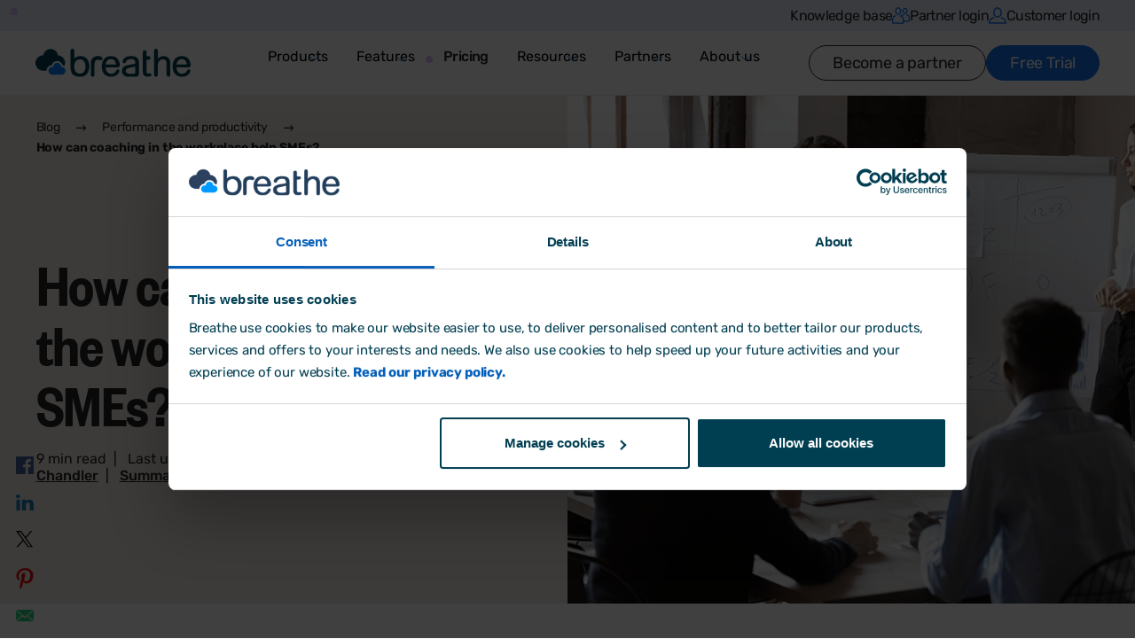

--- FILE ---
content_type: text/html; charset=UTF-8
request_url: https://www.breathehr.com/en-gb/blog/topic/performance-and-productivity/how-can-coaching-in-the-workplace-help-smes
body_size: 24314
content:
<!doctype html><!--[if lt IE 7]> <html class="no-js lt-ie9 lt-ie8 lt-ie7" lang="en-gb" > <![endif]--><!--[if IE 7]>    <html class="no-js lt-ie9 lt-ie8" lang="en-gb" >        <![endif]--><!--[if IE 8]>    <html class="no-js lt-ie9" lang="en-gb" >               <![endif]--><!--[if gt IE 8]><!--><html class="no-js" lang="en-gb"><!--<![endif]--><head>
    <meta name="viewport" content="width=device-width, initial-scale=1">

    <script src="/hs/hsstatic/jquery-libs/static-1.1/jquery/jquery-1.7.1.js"></script>
<script>hsjQuery = window['jQuery'];</script>
    <meta property="og:description" content="How can coaching in the workplace help SME leadership teams? We look at how coaching frameworks can be created, along with pros &amp; cons of virtual coaching.">
    <meta property="og:title" content="How can coaching in the workplace help SMEs?">
    <meta name="twitter:description" content="How can coaching in the workplace help SME leadership teams? We look at how coaching frameworks can be created, along with pros &amp; cons of virtual coaching.">
    <meta name="twitter:title" content="How can coaching in the workplace help SMEs?">

    

    
    <style>
a.cta_button{-moz-box-sizing:content-box !important;-webkit-box-sizing:content-box !important;box-sizing:content-box !important;vertical-align:middle}.hs-breadcrumb-menu{list-style-type:none;margin:0px 0px 0px 0px;padding:0px 0px 0px 0px}.hs-breadcrumb-menu-item{float:left;padding:10px 0px 10px 10px}.hs-breadcrumb-menu-divider:before{content:'›';padding-left:10px}.hs-featured-image-link{border:0}.hs-featured-image{float:right;margin:0 0 20px 20px;max-width:50%}@media (max-width: 568px){.hs-featured-image{float:none;margin:0;width:100%;max-width:100%}}.hs-screen-reader-text{clip:rect(1px, 1px, 1px, 1px);height:1px;overflow:hidden;position:absolute !important;width:1px}
</style>


<style>
    .blog-post__socials {
        left: 20px;
        z-index: 11;
    }
    .blog-post__socials-inner a {
        display: flex;
    }
    .blog-post__socials-inner img {
        max-width: 20px !important;
    }
    .blog-post__body p {
        font-size: 20px;
        font-weight: 300;
        letter-spacing: -0.2px;
        line-height: 34px;
    }
    .blog-post__body img {
        margin: 15px 0 40px 0;
    }
    .blog-post__body table {
        width:100%;
        border-collapse:collapse;
    }
    .blog-post__body table tr:first-of-type td {
        font-weight: 600;
    }
    .blog-post__body table td {
        border:solid 1px #232323;
        padding:15px;
        color:#232323;
        font-weight:300;
        font-size:18px;
    }
    .blog-post__meta p,
    .blog-post__meta a {
        color: #9EACBE;
        font-size: 16px;
        font-weight: 300;
        letter-spacing: 0;
        line-height: 24px;
    }
    .blog-post__meta a {
        text-decoration: underline;
    }
    .blog-post__meta a:hover {
        color: #9EACBE;
        text-decoration: none;
    }
	.blog-post__back {
		font-size: 16px;
        font-weight: 300;
		letter-spacing: -0.02px;
		line-height: 19px;
        padding-left: 20px;
	}
    .blog-post__back:before {
        content: url("https://www.breathehr.com/hubfs/BHR%202019/Blog/Blog%202020/Icons/arrow-pagination%20copy@3x%20%281%29.svg");
        position: absolute;
        top: 5px;
        left: 0;
        line-height: 1px;
    }
    .blog-post__back img {
		margin: 0 8px 0 0;
		max-width: 11px;
	}
    .blog-post__comments form {
        max-width: none;
    }
    .blog-post__comments form .hs-submit .actions {
        text-align: right;
    }

    /** Author Profile **/
    .author-profile .flex {
        -webkit-box-align: top;
        -ms-flex-align: top;
        align-items: top;
    }

    .author-profile img.avatar {
        width: 100px;
        height: 100px;
        border-radius: 50%;
    }

    .author-details {
        margin-left: 42px;
        padding-top: 18px;
    }

    .author-details p {
        color: #232323;
        font-size: 18px;
        letter-spacing: -0.4px;
        line-height: 28px;
        font-weight: bold;
        margin-bottom: 5px;
    }

    .author-bio {
        margin: 10px 0 20px 0;
    }

    .author-bio p {
        color: #232323;
        font-size: 18px;
        font-weight: 300;
        letter-spacing: -0.4px;
        line-height: 28px;
        font-weight: light;
    }

    @media only screen and (min-width: 992px) {
        .blog-post__socials {
            height: auto;
            bottom:0;
        }
        .blog-post__socials-inner {
            top: 140px;
            width: 20px;
        }
    }
    @media only screen and (max-width: 991px) {
        .blog-post__socials {
            left: 0;
            right: 0;
            bottom: 0;
            background-color: #ffffff;
        }
        .blog-post__socials-inner span {
            display: flex;
        }
        .blog-post__socials-inner a {
            padding: 0 20px;
        }
        .blog-post__body-table {
            width: 100%;
            overflow: scroll;
        }
    }
    @media only screen and (max-width: 480px) {
        .author-profile > div.flex {
            flex-wrap: wrap;
        }
        .author-details {
            margin-left: 0;
        }
    }
</style>

<link rel="stylesheet" href="https://www.breathehr.com/hubfs/hub_generated/template_assets/1/52190187605/1743220516447/template_bootstrap.min.css">
<link rel="stylesheet" href="https://www.breathehr.com/hubfs/hub_generated/template_assets/1/52186959021/1767695655793/template_blend-custom.min.css">
<link rel="stylesheet" href="https://www.breathehr.com/hubfs/hub_generated/template_assets/1/81400182860/1743220515351/template_bootstrap-utilities.min.css">
<link rel="stylesheet" href="https://www.breathehr.com/hubfs/hub_generated/template_assets/1/81414766771/1765798332112/template_bootstrap-grid.min.css">
<link rel="stylesheet" href="https://www.breathehr.com/hubfs/hub_generated/module_assets/1/105827382106/1743341034383/module_meganav.min.css">

<style>
    .hamburger {
        cursor: pointer;
        transition-property: opacity, filter;
        transition-duration: 0.15s;
        transition-timing-function: linear;
    }
    .hamburger.open .hamburger-inner,
    .hamburger.open .hamburger-inner::before,
    .hamburger.open .hamburger-inner::after {
        background-color: var(--mid-blue);
    }
    .hamburger-box {
        position: relative;
        display: inline-block;
        height: 20px;
        width: 30px;
    }
    .hamburger-inner {
        display: block;
    }
    .hamburger-inner,
    .hamburger-inner::before,
    .hamburger-inner::after {
        position: absolute;
        height: 4px;
        width: 30px;
        background-color: var(--mid-blue);
        border-radius: 4px;
        transition-property: transform;
        transition-duration: 0.15s;
        transition-timing-function: ease;
    }
    .hamburger-inner::before,
    .hamburger-inner::after {
        content: '';
        display: block;
    }
    .hamburger-inner::before {
        top: -8px;
    }
    .hamburger--collapse .hamburger-inner {
        top: auto;
        bottom: 0;
        transition-duration: 0.13s;
        transition-delay: 0.13s;
        transition-timing-function: cubic-bezier(0.55, 0.055, 0.675, 0.19);
    }
    .hamburger--collapse .hamburger-inner::after {
        top: -16px;
        transition: top 0.2s 0.2s cubic-bezier(0.33333, 0.66667, 0.66667, 1),
            opacity 0.1s linear;
    }
    .hamburger--collapse .hamburger-inner::before {
        transition: top 0.12s 0.2s cubic-bezier(0.33333, 0.66667, 0.66667, 1),
            transform 0.13s cubic-bezier(0.55, 0.055, 0.675, 0.19);
    }

    .hamburger--collapse.open .hamburger-inner {
        transform: translate3d(0, -8px, 0) rotate(-45deg);
        transition-delay: 0.22s;
        transition-timing-function: cubic-bezier(0.215, 0.61, 0.355, 1);
    }
    .hamburger--collapse.open .hamburger-inner::after {
        top: 0;
        opacity: 0;
        transition: top 0.2s cubic-bezier(0.33333, 0, 0.66667, 0.33333),
            opacity 0.1s 0.22s linear;
    }
    .hamburger--collapse.open .hamburger-inner::before {
        top: 0;
        transform: rotate(-90deg);
        transition: top 0.1s 0.16s cubic-bezier(0.33333, 0, 0.66667, 0.33333),
            transform 0.13s 0.25s cubic-bezier(0.215, 0.61, 0.355, 1);
    }
</style>


<style>
    .blog-post-hero__left-column {
        background-color: var(--off-white);
        color: var(--dark-blue);
    }
    .breadcrumb__link {
        font-weight: 400;
        text-decoration: none;
        color: var(--dark-blue);
    }
    .breadcrumb__link:hover {
        text-decoration: underline;
    }
    .blog-post-hero__meta {
        font-size: 16px;
        letter-spacing: 0;
        line-height: 19px;
    }
    .blog-post-hero__img {
        object-fit: cover;
    }
</style>

<link rel="stylesheet" href="/hs/hsstatic/AsyncSupport/static-1.501/sass/comments_listing_asset.css">

<style>
    .related-posts__item {
        border-radius: 8px;
        background-color: #fff;
        box-shadow: 0 2px 14px 0 rgb(0 0 0 / 8%);
    }
    .related-posts__img {
        height: 173px;
        object-fit: cover;
        border-radius: 8px 8px 0 0;
    }
    .related-posts__title {
        color: #232323;
        font-size: 20px;
        font-weight: 400;
        line-height: 30px;
        letter-spacing: -0.25px;
        text-decoration: none;
    }
    .related-posts__summary > * {
        font-size: 12px;
        font-weight: 300;
        letter-spacing: -0.15px;
        line-height: 20px;
    }
    .related-posts__tag {
        color: #232323;
        font-size: 12px;
        font-weight: 400;
        line-height: 14px;
        letter-spacing: 0;
        padding: 6px 10px;
        border-radius: 4px;
        background-color: #f3f7fc;
    }
    .related-posts__tag:hover {
        color: var(--mid-blue);
    }
    .related-posts__date-author {
        color: #232323;
        font-size: 12px;
        font-weight: 400;
        line-height: 26px;
        letter-spacing: -0.17px;
    }

    @media only screen and (max-width: 767px) {
        .related-posts__item {
            max-width: 320px;
        }
    }
</style>


<style>
    @media (max-width:575px) {
  #hs_cos_wrapper_related_posts .spacer-top {
    padding-top:50px;
    margin-top:0px;
  }
}

@media (min-width:576px) {
  #hs_cos_wrapper_related_posts .spacer-top {
    padding-top:50px;
    margin-top:0px;
  }
}

@media (min-width:768px) {
  #hs_cos_wrapper_related_posts .spacer-top {
    padding-top:50px;
    margin-top:0px;
  }
}

@media (min-width:992px) {
  #hs_cos_wrapper_related_posts .spacer-top {
    padding-top:100px;
    margin-top:0px;
  }
}

@media (min-width:1200px) {
  #hs_cos_wrapper_related_posts .spacer-top {
    padding-top:100px;
    margin-top:0px;
  }
}

@media (min-width:1400px) {
  #hs_cos_wrapper_related_posts .spacer-top {
    padding-top:100px;
    margin-top:0px;
  }
}

@media (min-width:1900px) {
  #hs_cos_wrapper_related_posts .spacer-top {
    padding-top:px;
    margin-top:px;
  }
}

</style>


<style>
    @media (max-width:575px) {
  #hs_cos_wrapper_related_posts .spacer-bottom {
    padding-top:50px;
    margin-top:0px;
  }
}

@media (min-width:576px) {
  #hs_cos_wrapper_related_posts .spacer-bottom {
    padding-top:50px;
    margin-top:0px;
  }
}

@media (min-width:768px) {
  #hs_cos_wrapper_related_posts .spacer-bottom {
    padding-top:50px;
    margin-top:0px;
  }
}

@media (min-width:992px) {
  #hs_cos_wrapper_related_posts .spacer-bottom {
    padding-top:100px;
    margin-top:0px;
  }
}

@media (min-width:1200px) {
  #hs_cos_wrapper_related_posts .spacer-bottom {
    padding-top:100px;
    margin-top:0px;
  }
}

@media (min-width:1400px) {
  #hs_cos_wrapper_related_posts .spacer-bottom {
    padding-top:100px;
    margin-top:0px;
  }
}

@media (min-width:1900px) {
  #hs_cos_wrapper_related_posts .spacer-bottom {
    padding-top:px;
    margin-top:px;
  }
}

</style>

<link rel="stylesheet" href="https://www.breathehr.com/hubfs/hub_generated/module_assets/1/58163997846/1765879527412/module_blog-newsletter-cta.min.css">

<style>
    .blog_newsletter_cta.blog-newsletter-cta {
        z-index: 1;
    }
    .blog_newsletter_cta.blog-newsletter-cta :is(h1, h2, h3, h4, h5, h6, p, li) {
        
            color: #000;
        
    }
    .blog_newsletter_cta.blog-newsletter-cta li:before {
        
            background-color: #000;
        
    }
    .blog_newsletter_cta.blog-newsletter-cta form {
        max-width: 580px;
        margin: 0 auto;
    }
    .blog_newsletter_cta.blog-newsletter-cta form fieldset {
        max-width: none;
    }
    .blog_newsletter_cta.blog-newsletter-cta form .legal-consent-container .hs-form-booleancheckbox-display p {
        
            color: #000;
        
    }
    .blog_newsletter_cta.blog-newsletter-cta form .legal-consent-container .hs-form-booleancheckbox-display li:before {
        
            background-color: #000;
        
    }
    .blog_newsletter_cta.blog-newsletter-cta form .hs-submit input[type='submit'].hs-button {
        margin-top: 10px;
    }
</style>


<style>
    @media (max-width:575px) {
  #hs_cos_wrapper_blog_newsletter_cta .spacer-top {
    padding-top:40px;
    margin-top:0px;
  }
}

@media (min-width:576px) {
  #hs_cos_wrapper_blog_newsletter_cta .spacer-top {
    padding-top:40px;
    margin-top:0px;
  }
}

@media (min-width:768px) {
  #hs_cos_wrapper_blog_newsletter_cta .spacer-top {
    padding-top:40px;
    margin-top:0px;
  }
}

@media (min-width:992px) {
  #hs_cos_wrapper_blog_newsletter_cta .spacer-top {
    padding-top:40px;
    margin-top:0px;
  }
}

@media (min-width:1200px) {
  #hs_cos_wrapper_blog_newsletter_cta .spacer-top {
    padding-top:40px;
    margin-top:0px;
  }
}

@media (min-width:1400px) {
  #hs_cos_wrapper_blog_newsletter_cta .spacer-top {
    padding-top:40px;
    margin-top:0px;
  }
}

@media (min-width:1900px) {
  #hs_cos_wrapper_blog_newsletter_cta .spacer-top {
    padding-top:px;
    margin-top:px;
  }
}

</style>


<style>
    @media (max-width:575px) {
  #hs_cos_wrapper_blog_newsletter_cta .spacer-bottom {
    padding-top:40px;
    margin-top:0px;
  }
}

@media (min-width:576px) {
  #hs_cos_wrapper_blog_newsletter_cta .spacer-bottom {
    padding-top:40px;
    margin-top:0px;
  }
}

@media (min-width:768px) {
  #hs_cos_wrapper_blog_newsletter_cta .spacer-bottom {
    padding-top:40px;
    margin-top:0px;
  }
}

@media (min-width:992px) {
  #hs_cos_wrapper_blog_newsletter_cta .spacer-bottom {
    padding-top:40px;
    margin-top:0px;
  }
}

@media (min-width:1200px) {
  #hs_cos_wrapper_blog_newsletter_cta .spacer-bottom {
    padding-top:40px;
    margin-top:0px;
  }
}

@media (min-width:1400px) {
  #hs_cos_wrapper_blog_newsletter_cta .spacer-bottom {
    padding-top:40px;
    margin-top:0px;
  }
}

@media (min-width:1900px) {
  #hs_cos_wrapper_blog_newsletter_cta .spacer-bottom {
    padding-top:px;
    margin-top:px;
  }
}

</style>


<style>
	.footer {
		padding-top: 50px;
		border-top: 1px solid #F1F1F1;
	}
	.footer ul {
		list-style: none;
		padding: 0;
		margin: 0;
	}
	.footer li {
		padding: 0;
		margin: 0;
	}
	.footer li:before {
		content: none;
	}
	.footer p {
		color: #232323;
		font-size: 15px;
		font-weight: 300;
		letter-spacing: -0.32px;
		line-height: 24px;
		margin-top: 0;
	}
	.footer a {
		color: #232323;
		font-size: 14px;
		font-weight: 300;
		letter-spacing: -0.2px;
		line-height: 36px;
		text-decoration:none;
	}
	.footer__socials a img {
    	vertical-align: middle;
  	}
	.footer__nav-title {
		color: #232323;
		font-size: 14px;
		font-weight: 500;
		letter-spacing: -0.2px;
		line-height: 36px;
	}
	.footer__nav-links li {
		position: relative;
		cursor: pointer;
		transition: color .15s ease-in-out, transform .3s ease-in-out;
	}
	.footer__nav-links li:hover {
		transform: translateX(4px);
	}
	.footer__nav-links li:hover a {
		color: var(--mid-blue);
	}
	.footer__contact li {
		padding-left: 30px;
	}
	.footer__contact li.phone:after,
	.footer__contact li.envelope:after,
	.footer__contact li.map-pin:after,
	.footer__contact li.chat:after {
		position: absolute;
		left: 0;
		line-height: 1px;
	}
	.footer__contact li.phone:after {
		content: url(https://www.breathehr.com/hubfs/blend01/Global/Icons/phone.svg);
		top: 10px;
	}
	.footer__contact li.envelope:after {
		content: url(https://www.breathehr.com/hubfs/blend01/Global/Icons/email.svg);
		top: 12px;
	}
	.footer__contact li.map-pin:after {
		content: url(https://www.breathehr.com/hubfs/blend01/Global/Icons/address.svg);
		top: 6px;
		left: 3px;
	}
	.footer__contact li.map-pin {
		margin-top: 35px;
	}
	.footer__contact li.map-pin a {
		display: inline-block;
		line-height: 27px;
	}
	.footer__contact li.map-pin a span {
		display: block;
		color: var(--mid-blue);
		font-size: 12px;
		letter-spacing: -0.17px;
		line-height: 13px;
		text-decoration: underline;
		margin-top: 10px;
	}
	.footer__contact li.chat:after {
		content: url(https://www.breathehr.com/hubfs/blend01/Global/Icons/live_chat.svg);
		top: 12px;
	}
	.footer__contact li.chat a {
		text-decoration: underline;
		transition: all 0.3s ease;
	}
	.footer__contact li.chat a:hover {
		text-decoration: none;
	}
	.footer__award-img {
		height: auto;
		width: 85px;
		padding: 5px;
		margin: 0 12px;
		box-sizing: border-box;

	}
	.footer__bottom {
		padding: 30px 0 20px;
		margin-top: 85px;
		border-top: 1px solid #f1f1f1;
	}
	.footer__copyright span,
	.footer__copyright span a {
		color: #c5c5c5;
		font-size: 13px;
		font-weight: 300;
		line-height: 24px;
	}
	.footer__copyright span a {
		color: var(--mid-blue);
		text-decoration: underline;
	}
	.footer__copyright span a:hover {
		text-decoration: none;
	}
	@media only screen and (max-width: 575px) {
		.footer__copyright span {
			text-align: center;
		}
	}
</style>

<link rel="preload" as="style" href="https://48752163.fs1.hubspotusercontent-na1.net/hubfs/48752163/raw_assets/media-default-modules/master/650/js_client_assets/assets/TrackPlayAnalytics-Cm48oVxd.css">

<link rel="preload" as="style" href="https://48752163.fs1.hubspotusercontent-na1.net/hubfs/48752163/raw_assets/media-default-modules/master/650/js_client_assets/assets/Tooltip-DkS5dgLo.css">

    

    

<!-- www.breathehr.com SETTINGS -->

<!-- ahrefs ~ added by m.t --> 
<meta name="google-site-verification" content="Q-nk0V8c8LlrBmNuR99HV1j3Ze9aqhqGcaWEWwZUL1k">
<meta name="ahrefs-site-verification" content="5da98961d9cb668e71c200085e8a69033735b5a967f29f33a04430147e33009c">
<!-- Cookie Consent -->
<script data-cookieconsent="ignore">
  window.dataLayer = window.dataLayer || [];
  function gtag() {
    dataLayer.push(arguments);
  }
  gtag("consent", "default", {
    ad_storage: "denied",
    analytics_storage: "denied",
    wait_for_update: 500
  });
  gtag("set", "ads_data_redaction", true);
</script>
<!-- Cookie banner script -->
<script id="Cookiebot" src="https://consent.cookiebot.com/uc.js" data-cbid="496d1cd3-ea6d-4657-845a-9fc2abc2ae4d" type="text/javascript" async></script>

<!-- begin Webtrends Optimize code 15/07/24
<script type="text/javascript" src="//c.webtrends-optimize.com/acs/accounts/6e83fdf8-a80a-43b7-a7a1-83a8db77a0a3/js/wt.js"></script>
 End Webtrends Optimize code -->

<!-- Google Tag Manager -->
<script> if (window.location.hostname != "preview.hs-sites.com") {
    (function(w,d,s,l,i){w[l]=w[l]||[];w[l].push({'gtm.start':
                                                  new Date().getTime(),event:'gtm.js'});var f=d.getElementsByTagName(s)[0],
        j=d.createElement(s),dl=l!='dataLayer'?'&l='+l:'';j.async=true;j.src=
          '//www.googletagmanager.com/gtm.js?id='+i+dl;f.parentNode.insertBefore(j,f);
                        })(window,document,'script','dataLayer','GTM-NDJH');
  }
</script>
<!-- End Google Tag Manager -->

<link rel="stylesheet" href="https://www.breathehr.com/hubfs/hub_generated/template_assets/1/5322061030/1743220490036/template_animations.css">
<script src="https://www.breathehr.com/hubfs/hub_generated/template_assets/1/5322061731/1743220522987/template_animations.min.js"></script>
<script src="https://www.breathehr.com/hubfs/hub_generated/template_assets/1/5290576321/1743220525992/template_breath.min.js"></script>
<meta property="og:type" content="website">
<script async data-api-host="https://cdn.growthbook.io" data-client-key="sdk-xymc4hjqnRaoMM" src="https://cdn.jsdelivr.net/npm/@growthbook/growthbook/dist/bundles/auto.min.js"></script>

<meta property="og:image" content="https://www.breathehr.com/hubfs/manager%20coaching%20resized%20compressed.png">
<meta property="og:image:width" content="952">
<meta property="og:image:height" content="560">
<meta property="og:image:alt" content="Two women stand in front of a few employees who are seated. They are looking at a board and the women appear to be offering coaching or training. ">
<meta name="twitter:image" content="https://www.breathehr.com/hubfs/manager%20coaching%20resized%20compressed.png">
<meta name="twitter:image:alt" content="Two women stand in front of a few employees who are seated. They are looking at a board and the women appear to be offering coaching or training. ">

<meta property="og:url" content="https://www.breathehr.com/en-gb/blog/topic/performance-and-productivity/how-can-coaching-in-the-workplace-help-smes">
<meta name="twitter:card" content="summary_large_image">

<link rel="canonical" href="https://www.breathehr.com/en-gb/blog/topic/performance-and-productivity/how-can-coaching-in-the-workplace-help-smes">
<meta name="google-site-verification" content="aoKi6V288G4kN764HKO5JaCaa48TMAfHiUAQm7V0TTA">
<link href="//designers.hubspot.com/hs-fs/hub/327485/file-2054199286-css/font-awesome.css" rel="stylesheet">


<!-- Blog Schema -->
<script type="application/ld+json">
 {
     "@context": "http://schema.org",
     "@type": "BlogPosting",
     "headline": "How can coaching in the workplace help SMEs?",
     "image": {
          "@type": "ImageObject",
          "url": "https://483440.fs1.hubspotusercontent-na1.net/hubfs/483440/manager%20coaching%20resized%20compressed.png"
     },
     "datePublished": "2022-08-02 10:00:00",
     "dateModified": "August 2, 2022, 10:54:06",
     "author": {
         "@type": "Person",
         "name": "Aimée Brougham-Chandler"
     },
     "publisher": {
         "@type": "Organization",
         "name": "Breathe",
		"alternateName": "Breathe HR",
         "logo": {
             "@type": "ImageObject",
             "url": "https://www.breathehr.com/hubfs/BHR_Logo_RGB%20(1).png"
         }
     },
     "description": "How can coaching in the workplace help SME leadership teams? We look at how coaching frameworks can be created, along with pros & cons of virtual coaching."
 }
</script>
<!-- End Schema --> 
<meta property="og:type" content="article">
<link rel="alternate" type="application/rss+xml" href="https://www.breathehr.com/en-gb/blog/rss.xml">
<meta name="twitter:domain" content="www.breathehr.com">
<meta name="twitter:site" content="@breatheHR">
<script src="//platform.linkedin.com/in.js" type="text/javascript">
    lang: en_US
</script>

<meta http-equiv="content-language" content="en-gb">
<link rel="stylesheet" href="https://www.breathehr.com/hubfs/hub_generated/template_assets/1/2418535989/1743220509870/template_Hs_Default_Custom_Style.min.css">




    <script type="application/ld+json">
{
  "@context": "https://schema.org/",
  "@type": "FAQPage",
  "mainEntity": [
    {
      "@type": "Question",
      "name": "What is coaching?",
      "acceptedAnswer": {
        "@type": "Answer",
        "text": "Coaching is a method that aims to produce optimal performance and improvement at work, according to CIPD. It’s a non-directive form of development that focuses on specifics skills & goals. ."
      }
    },
    {
      "@type": "Question",
      "name": "Why is leadership coaching important?",
      "acceptedAnswer": {
        "@type": "Answer",
        "text": "Coaching is particularly important for senior managers & leadership teams as they are most likely to be juggling heavy workloads, managing employees and potentially also director-level responsibilities, too.  With so much going on, it’s important to still make time for growth and continuous development – which is where coaching comes in."
      }
    }
  ]
}
</script>
    <meta charset="utf-8">
    <meta http-equiv="X-UA-Compatible" content="IE=edge,chrome=1">
    <meta name="author" content="Aimée Brougham-Chandler">
    <meta name="description" content="How can coaching in the workplace help SME leadership teams? We look at how coaching frameworks can be created, along with pros &amp; cons of virtual coaching.">
    

  
    
      
        <title>How can coaching in the workplace help SMEs? | Breathe Blog</title>
      
    
  



    <link rel="shortcut icon" href="https://www.breathehr.com/hubfs/Breathe%20logo%20website%20favicon%2048%20x%2048-1.png">
    <link rel="preconnect" href="https://fonts.googleapis.com">
    <link rel="preconnect" href="https://fonts.gstatic.com" crossorigin>

    <link rel="preload" href="https://www.breathehr.com/hubfs/Fonts/Rubik-LightItalic.ttf" as="font" type="font/ttf" crossorigin="anonymous">
    <link rel="preload" href="https://www.breathehr.com/hubfs/Fonts/Rubik-MediumItalic.ttf" as="font" type="font/ttf" crossorigin="anonymous">
    <link rel="preload" href="https://www.breathehr.com/hubfs/Fonts/Rubik-BoldItalic.ttf" as="font" type="font/ttf" crossorigin="anonymous">
    <link rel="preload" href="https://www.breathehr.com/hubfs/Fonts/Rubik-Light.ttf" as="font" type="font/ttf" crossorigin="anonymous">
    <link rel="preload" href="https://www.breathehr.com/hubfs/Fonts/Rubik-Regular.ttf" as="font" type="font/ttf" crossorigin="anonymous">
    <link rel="preload" href="https://www.breathehr.com/hubfs/Fonts/Rubik-Medium.ttf" as="font" type="font/ttf" crossorigin="anonymous">
    <link rel="preload" href="https://www.breathehr.com/hubfs/Fonts/Rubik-Bold.ttf" as="font" type="font/ttf" crossorigin="anonymous">

    
    
    
    
    

    
  <meta name="generator" content="HubSpot"></head>
  <body class="  hs-content-id-80722892919 hs-blog-post hs-content-path-en-gb-blog-topic-performance-and-productivity-how- hs-content-name-how-can-coaching-in-the-workplace-help-smes hs-blog-name-breathe-blog hs-blog-id-2418537389 blog-post-2021">
    
      <div id="hs_cos_wrapper_meganav" class="hs_cos_wrapper hs_cos_wrapper_widget hs_cos_wrapper_type_module" style="" data-hs-cos-general-type="widget" data-hs-cos-type="module">







<nav class="meganav position-fixed top-0 start-0 end-0">
    <div class="meganav__top-bar">
        <div class="meganav__container">
            <div class="meganav__top-bar-inner d-flex align-items-center justify-content-end">
                
                    
    
        
            
            
            
            
            
            <a class="meganav__top-bar-link d-flex text-decoration-none" href="https://intercom.help/breathehr/en">
                
                            <div class="meganav__top-bar-item d-flex align-items-center" style="column-gap: 8px;">
                                
                                <span class="meganav__top-bar-item-text">Knowledge base</span>
                            </div>
                        
            </a>
        
    

                
                    
    
        
            
            
            
            
            
            <a class="meganav__top-bar-link d-flex text-decoration-none" href="https://login.breathehr.com/login?redirect_app=hr&amp;redirect_path=%2Fpartner_company">
                
                            <div class="meganav__top-bar-item d-flex align-items-center" style="column-gap: 8px;">
                                
                                    <div class="position-relative d-flex">
                                        
    
    
    
    <img class="image meganav__top-bar-icon meganav__top-bar-icon--dark" src="https://www.breathehr.com/hubfs/blend01/Global/Icons/nav-partner-icon.svg" alt="nav-partner-icon" loading="eager" width="20" height="19">

                                        
    
    
    
    <img class="image meganav__top-bar-icon meganav__top-bar-icon--light position-absolute top-0 start-0 end-0 bottom-0" src="https://www.breathehr.com/hubfs/blend01/Global/Icons/nav-partner-icon-white.svg" alt="nav-partner-icon-white" loading="eager" width="20" height="19">

                                    </div>
                                
                                <span class="meganav__top-bar-item-text">Partner login</span>
                            </div>
                        
            </a>
        
    

                
                    
    
        
            
            
            
            
            
            <a class="meganav__top-bar-link d-flex text-decoration-none" href="https://login.breathehr.com/login">
                
                            <div class="meganav__top-bar-item d-flex align-items-center" style="column-gap: 8px;">
                                
                                    <div class="position-relative d-flex">
                                        
    
    
    
    <img class="image meganav__top-bar-icon meganav__top-bar-icon--dark" src="https://www.breathehr.com/hubfs/blend01/Global/Icons/nav-customer-icon.svg" alt="nav-customer-icon" width="20" height="19">

                                        
    
    
    
    <img class="image meganav__top-bar-icon meganav__top-bar-icon--light position-absolute top-0 start-0 end-0 bottom-0" src="https://www.breathehr.com/hubfs/blend01/Global/Icons/nav-customer-icon-white.svg" alt="nav-customer-icon-white" loading="eager" width="20" height="19">

                                    </div>
                                
                                <span class="meganav__top-bar-item-text">Customer login</span>
                            </div>
                        
            </a>
        
    

                
            </div>
        </div>
    </div>

    <div class="meganav__desktop">
        <div class="meganav__container">
            <div class="meganav__desktop-inner d-flex align-items-center justify-content-between">
                
    
        
            
            
            
            
            
            <a class="d-flex text-decoration-none" href="https://www.breathehr.com/en-gb/">
                
                        <div class="meganav__desktop-logo position-relative">
                            <div class="meganav__logo-wrapper meganav__logo-wrapper--dark">
    
    
    
    <img class="image h-100 w-100 object-fit-contain" src="https://www.breathehr.com/hubfs/Breathe%20logo%20175%20x%2032-1.svg" alt="Breathe logo 175 x 32-1" width="175" height="32">
</div>
                            <div class="meganav__logo-wrapper meganav__logo-wrapper--light position-absolute top-0 start-0 end-0 bottom-0">
    
    
    
    <img class="image h-100 w-100 object-fit-contain" src="https://www.breathehr.com/hubfs/Breathe%20White%20out%20logo%20175%20x%2032.svg" alt="Breathe White out logo 175 x 32" width="175" height="32">
</div>
                        </div>
                    
            </a>
        
    


                <div>
                    

<ul class="meganav__list d-flex no-bullets">
    
        <li class="meganav__item d-flex align-items-center m-0 meganav__item--has-children">
            
                <button class="meganav__parent position-relative d-block cursor-pointer reset text-start" aria-label="Products">
                    Products
                    <svg class="meganav__desktop-parent-arrow position-absolute" width="12" height="7" fill="none"><path stroke="var(--mid-blue)" d="m1 .385 5 5 5-5" /></svg>
                    <svg class="meganav__mobile-parent-arrow position-absolute" width="9" height="14" fill="none"><path stroke="#1370ED" stroke-width="2" d="m1 13.243 6-6-6-6" /></svg>
                </button>
            

            
                <div class="meganav__dropdown bg-white">
                    
                        <div class="meganav__cta-block bg-blue-grey">
                            <span class="meganav__block-title meganav__cta-block-title d-block p-style"> HR Software</span>
                            <p class="p-small-style">Manage, develop &amp; retain talent with HR software that helps your business grow.</p>
                            

    
        
        
        
        
        
        <a class="btn btn-medium blue-solid  mt-2" href="https://www.breathehr.com/en-gb/hr-software">
            View HR software
        </a>
    


                        </div>
                    

                    <div class="meganav__blocks w-100" data-grid="2">
                        
                            <ul class="meganav__block no-bullets">
                                
                                    <li class="meganav__block-title">Add-ons </li>
                                

                                
                                    <li class="meganav__block-item mb-0 meganav__block-item--has-desc">
                                        
                                            
    
        
            
            
            
            
            
            <a class="meganav__block-link--has-desc meganav__block-link position-relative d-block text-decoration-none" href="https://www.breathehr.com/en-gb/rota">
                
                                                    <span class="meganav__block-label p-small-style">Rota, Time &amp; Attendance</span>
                                                    <p class="meganav__block-description p-small-style txt-dark-grey">The new, smarter way to schedule shifts</p>
                                                
            </a>
        
    

                                        
                                    </li>
                                
                                    <li class="meganav__block-item mb-0 meganav__block-item--has-desc">
                                        
                                            
    
        
            
            
            
            
            
            <a class="meganav__block-link--has-desc meganav__block-link position-relative d-block text-decoration-none" href="https://www.breathehr.com/en-gb/hr-software/online-learning-tool">
                
                                                    <span class="meganav__block-label p-small-style">Breathe Learn - Online Training Courses</span>
                                                    <p class="meganav__block-description p-small-style txt-dark-grey">Develop soft skills &amp; maintain compliance</p>
                                                
            </a>
        
    

                                        
                                    </li>
                                
                            </ul>
                        
                            <ul class="meganav__block no-bullets">
                                
                                    <li class="meganav__block-title meganav__block-title--spacer">&nbsp;</li>
                                

                                
                                    <li class="meganav__block-item mb-0 meganav__block-item--has-desc">
                                        
                                            
    
        
            
            
            
            
            
            <a class="meganav__block-link--has-desc meganav__block-link position-relative d-block text-decoration-none" href="https://www.breathehr.com/en-gb/hr-software/employee-expenses-software">
                
                                                    <span class="meganav__block-label p-small-style">Expenses Management</span>
                                                    <p class="meganav__block-description p-small-style txt-dark-grey">Submit, approve &amp; report – all in one easy-to-use tool</p>
                                                
            </a>
        
    

                                        
                                    </li>
                                
                                    <li class="meganav__block-item mb-0 meganav__block-item--has-desc">
                                        
                                            
    
        
            
            
            
            
            
            <a class="meganav__block-link--has-desc meganav__block-link position-relative d-block text-decoration-none" href="https://www.breathehr.com/en-gb/hr-software/recruitment">
                
                                                    <span class="meganav__block-label p-small-style">Recruitment Tracking</span>
                                                    <p class="meganav__block-description p-small-style txt-dark-grey">Publish new vacancies, collect applications &amp; shortlist candidates</p>
                                                
            </a>
        
    

                                        
                                    </li>
                                
                            </ul>
                        
                    </div>
                </div>
            
        </li>              
    
        <li class="meganav__item d-flex align-items-center m-0 meganav__item--has-children">
            
                <button class="meganav__parent position-relative d-block cursor-pointer reset text-start" aria-label="Features">
                    Features
                    <svg class="meganav__desktop-parent-arrow position-absolute" width="12" height="7" fill="none"><path stroke="var(--mid-blue)" d="m1 .385 5 5 5-5" /></svg>
                    <svg class="meganav__mobile-parent-arrow position-absolute" width="9" height="14" fill="none"><path stroke="#1370ED" stroke-width="2" d="m1 13.243 6-6-6-6" /></svg>
                </button>
            

            
                <div class="meganav__dropdown bg-white">
                    

                    <div class="meganav__blocks w-100">
                        
                            <ul class="meganav__block no-bullets">
                                
                                    <li class="meganav__block-title">Leave &amp; Absence</li>
                                

                                
                                    <li class="meganav__block-item mb-0">
                                        
                                            
    
        
            
            
            
            
            
            <a class="meganav__block-link position-relative d-block text-decoration-none" href="https://www.breathehr.com/en-gb/hr-software/staff-holiday-planner">
                
                                                    <span class="meganav__block-label p-small-style">Staff &amp; Holiday Planner</span>
                                                    
                                                
            </a>
        
    

                                        
                                    </li>
                                
                                    <li class="meganav__block-item mb-0">
                                        
                                            
    
        
            
            
            
            
            
            <a class="meganav__block-link position-relative d-block text-decoration-none" href="https://www.breathehr.com/en-gb/hr-software/holiday-tracking">
                
                                                    <span class="meganav__block-label p-small-style">Employee Holiday Tracker</span>
                                                    
                                                
            </a>
        
    

                                        
                                    </li>
                                
                                    <li class="meganav__block-item mb-0">
                                        
                                            
    
        
            
            
            
            
            
            <a class="meganav__block-link position-relative d-block text-decoration-none" href="https://www.breathehr.com/en-gb/hr-software/absence-management">
                
                                                    <span class="meganav__block-label p-small-style">Absence Management Software</span>
                                                    
                                                
            </a>
        
    

                                        
                                    </li>
                                
                            </ul>
                        
                            <ul class="meganav__block no-bullets">
                                
                                    <li class="meganav__block-title">People Management</li>
                                

                                
                                    <li class="meganav__block-item mb-0">
                                        
                                            
    
        
            
            
            
            
            
            <a class="meganav__block-link position-relative d-block text-decoration-none" href="https://www.breathehr.com/en-gb/hr-software/performance-management-system">
                
                                                    <span class="meganav__block-label p-small-style">Performance Management</span>
                                                    
                                                
            </a>
        
    

                                        
                                    </li>
                                
                                    <li class="meganav__block-item mb-0">
                                        
                                            
    
        
            
            
            
            
            
            <a class="meganav__block-link position-relative d-block text-decoration-none" href="https://www.breathehr.com/en-gb/hr-software/location-management">
                
                                                    <span class="meganav__block-label p-small-style">Location Management</span>
                                                    
                                                
            </a>
        
    

                                        
                                    </li>
                                
                                    <li class="meganav__block-item mb-0">
                                        
                                            
    
        
            
            
            
            
            
            <a class="meganav__block-link position-relative d-block text-decoration-none" href="https://www.breathehr.com/en-gb/hr-software/employee-onboarding">
                
                                                    <span class="meganav__block-label p-small-style">Employee Onboarding</span>
                                                    
                                                
            </a>
        
    

                                        
                                    </li>
                                
                                    <li class="meganav__block-item mb-0">
                                        
                                            
    
        
            
            
            
            
            
            <a class="meganav__block-link position-relative d-block text-decoration-none" href="https://www.breathehr.com/en-gb/hr-software/enps-employee-nps">
                
                                                    <span class="meganav__block-label p-small-style">Employee Net Promoter Score (NPS)</span>
                                                    
                                                
            </a>
        
    

                                        
                                    </li>
                                
                                    <li class="meganav__block-item mb-0">
                                        
                                            
    
        
            
            
            
            
            
            <a class="meganav__block-link position-relative d-block text-decoration-none" href="https://www.breathehr.com/en-gb/hr-software/hr-mobile-app">
                
                                                    <span class="meganav__block-label p-small-style">People Portal Mobile App</span>
                                                    
                                                
            </a>
        
    

                                        
                                    </li>
                                
                                    <li class="meganav__block-item mb-0">
                                        
                                            
    
        
            
            
            
            
            
            <a class="meganav__block-link position-relative d-block text-decoration-none" href="https://www.breathehr.com/en-gb/hr-software/flexible-working-requests">
                
                                                    <span class="meganav__block-label p-small-style">Flexible Working Requests</span>
                                                    
                                                
            </a>
        
    

                                        
                                    </li>
                                
                            </ul>
                        
                            <ul class="meganav__block no-bullets">
                                
                                    <li class="meganav__block-title">HR Management</li>
                                

                                
                                    <li class="meganav__block-item mb-0">
                                        
                                            
    
        
            
            
            
            
            
            <a class="meganav__block-link position-relative d-block text-decoration-none" href="https://www.breathehr.com/en-gb/hr-software/hr-dashboard">
                
                                                    <span class="meganav__block-label p-small-style">HR Dashboard</span>
                                                    
                                                
            </a>
        
    

                                        
                                    </li>
                                
                                    <li class="meganav__block-item mb-0">
                                        
                                            
    
        
            
            
            
            
            
            <a class="meganav__block-link position-relative d-block text-decoration-none" href="https://www.breathehr.com/en-gb/hr-software/centralise-information">
                
                                                    <span class="meganav__block-label p-small-style">HR Database</span>
                                                    
                                                
            </a>
        
    

                                        
                                    </li>
                                
                                    <li class="meganav__block-item mb-0">
                                        
                                            
    
        
            
            
            
            
            
            <a class="meganav__block-link position-relative d-block text-decoration-none" href="https://www.breathehr.com/en-gb/hr-software/document-management">
                
                                                    <span class="meganav__block-label p-small-style">Document Management</span>
                                                    
                                                
            </a>
        
    

                                        
                                    </li>
                                
                                    <li class="meganav__block-item mb-0">
                                        
                                            
    
        
            
            
            
            
            
            <a class="meganav__block-link position-relative d-block text-decoration-none" href="https://www.breathehr.com/en-gb/hr-software/hr-reporting-analytics-software">
                
                                                    <span class="meganav__block-label p-small-style">Reporting &amp; Analytics</span>
                                                    
                                                
            </a>
        
    

                                        
                                    </li>
                                
                            </ul>
                        
                            <ul class="meganav__block no-bullets">
                                
                                    <li class="meganav__block-title">Rotas &amp; Shift Planning</li>
                                

                                
                                    <li class="meganav__block-item mb-0">
                                        
                                            
    
        
            
            
            
            
            
            <a class="meganav__block-link position-relative d-block text-decoration-none" href="https://www.breathehr.com/en-gb/rota/rota-scheduling">
                
                                                    <span class="meganav__block-label p-small-style">Staff Rota Scheduling</span>
                                                    
                                                
            </a>
        
    

                                        
                                    </li>
                                
                                    <li class="meganav__block-item mb-0">
                                        
                                            
    
        
            
            
            
            
            
            <a class="meganav__block-link position-relative d-block text-decoration-none" href="https://www.breathehr.com/en-gb/rota/team-management">
                
                                                    <span class="meganav__block-label p-small-style">Team Management</span>
                                                    
                                                
            </a>
        
    

                                        
                                    </li>
                                
                                    <li class="meganav__block-item mb-0">
                                        
                                            
    
        
            
            
            
            
            
            <a class="meganav__block-link position-relative d-block text-decoration-none" href="https://www.breathehr.com/en-gb/rota/salary-forecaster">
                
                                                    <span class="meganav__block-label p-small-style">Salary Forecast</span>
                                                    
                                                
            </a>
        
    

                                        
                                    </li>
                                
                            </ul>
                        
                            <ul class="meganav__block no-bullets">
                                
                                    <li class="meganav__block-title">Time Tracking</li>
                                

                                
                                    <li class="meganav__block-item mb-0">
                                        
                                            
    
        
            
            
            
            
            
            <a class="meganav__block-link position-relative d-block text-decoration-none" href="https://www.breathehr.com/en-gb/hr-software/time-logs">
                
                                                    <span class="meganav__block-label p-small-style">Timelog</span>
                                                    
                                                
            </a>
        
    

                                        
                                    </li>
                                
                                    <li class="meganav__block-item mb-0">
                                        
                                            
    
        
            
            
            
            
            
            <a class="meganav__block-link position-relative d-block text-decoration-none" href="https://www.breathehr.com/en-gb/rota/time-tracking">
                
                                                    <span class="meganav__block-label p-small-style">Time Tracking</span>
                                                    
                                                
            </a>
        
    

                                        
                                    </li>
                                
                                    <li class="meganav__block-item mb-0">
                                        
                                            
    
        
            
            
            
            
            
            <a class="meganav__block-link position-relative d-block text-decoration-none" href="https://www.breathehr.com/en-gb/rota/timeclock">
                
                                                    <span class="meganav__block-label p-small-style">Time Clock</span>
                                                    
                                                
            </a>
        
    

                                        
                                    </li>
                                
                            </ul>
                        
                            <ul class="meganav__block no-bullets">
                                
                                    <li class="meganav__block-title">Integration</li>
                                

                                
                                    <li class="meganav__block-item mb-0">
                                        
                                            
    
        
            
            
            
            
            
            <a class="meganav__block-link position-relative d-block text-decoration-none" href="https://www.breathehr.com/en-gb/marketplace">
                
                                                    <span class="meganav__block-label p-small-style">Marketplace</span>
                                                    
                                                
            </a>
        
    

                                        
                                    </li>
                                
                                    <li class="meganav__block-item mb-0">
                                        
                                            
    
        
            
            
            
            
            
            <a class="meganav__block-link position-relative d-block text-decoration-none" href="https://www.breathehr.com/en-gb/hr-software/online-hr-system-api">
                
                                                    <span class="meganav__block-label p-small-style">Breathe API</span>
                                                    
                                                
            </a>
        
    

                                        
                                    </li>
                                
                                    <li class="meganav__block-item mb-0">
                                        
                                            
    
        
            
            
            
            
            
            <a class="meganav__block-link position-relative d-block text-decoration-none" href="https://www.breathehr.com/en-gb/hr-software/xero-payroll-integration">
                
                                                    <span class="meganav__block-label p-small-style">Xero Payroll</span>
                                                    
                                                
            </a>
        
    

                                        
                                    </li>
                                
                            </ul>
                        
                    </div>
                </div>
            
        </li>              
    
        <li class="meganav__item d-flex align-items-center m-0">
            
                <a class="meganav__parent position-relative d-block text-decoration-none txt-dark-blue" href="https://www.breathehr.com/en-gb/hr-software/hr-software-prices">Pricing</a>
            

            
        </li>              
    
        <li class="meganav__item d-flex align-items-center m-0 meganav__item--has-children">
            
                <button class="meganav__parent position-relative d-block cursor-pointer reset text-start" aria-label="Resources">
                    Resources
                    <svg class="meganav__desktop-parent-arrow position-absolute" width="12" height="7" fill="none"><path stroke="var(--mid-blue)" d="m1 .385 5 5 5-5" /></svg>
                    <svg class="meganav__mobile-parent-arrow position-absolute" width="9" height="14" fill="none"><path stroke="#1370ED" stroke-width="2" d="m1 13.243 6-6-6-6" /></svg>
                </button>
            

            
                <div class="meganav__dropdown bg-white">
                    

                    <div class="meganav__blocks w-100">
                        
                            <ul class="meganav__block no-bullets">
                                
                                    <li class="meganav__block-title">Resources Hub</li>
                                

                                
                                    <li class="meganav__block-item mb-0">
                                        
                                            
    
        
            
            
            
            
            
            <a class="meganav__block-link position-relative d-block text-decoration-none" href="https://www.breathehr.com/en-gb/resources">
                
                                                    <span class="meganav__block-label p-small-style">All Resources</span>
                                                    
                                                
            </a>
        
    

                                        
                                    </li>
                                
                                    <li class="meganav__block-item mb-0">
                                        
                                            
    
        
            
            
            
            
            
            <a class="meganav__block-link position-relative d-block text-decoration-none" href="https://www.breathehr.com/en-gb/company-culture">
                
                                                    <span class="meganav__block-label p-small-style">Company Culture Hub</span>
                                                    
                                                
            </a>
        
    

                                        
                                    </li>
                                
                                    <li class="meganav__block-item mb-0">
                                        
                                            
    
        
            
            
            
            
            
            <a class="meganav__block-link position-relative d-block text-decoration-none" href="https://www.breathehr.com/en-gb/employment-law">
                
                                                    <span class="meganav__block-label p-small-style">Employment Law Hub</span>
                                                    
                                                
            </a>
        
    

                                        
                                    </li>
                                
                                    <li class="meganav__block-item mb-0">
                                        
                                            
    
        
            
            
            
            
            
            <a class="meganav__block-link position-relative d-block text-decoration-none" href="https://www.breathehr.com/en-gb/resources/webinars">
                
                                                    <span class="meganav__block-label p-small-style">Webinar Hub</span>
                                                    
                                                
            </a>
        
    

                                        
                                    </li>
                                
                                    <li class="meganav__block-item mb-0">
                                        
                                            <span class="meganav__block-label meganav__block-label--subheading d-block">Popular Resources</span>
                                            
                                    </li>
                                
                                    <li class="meganav__block-item mb-0">
                                        
                                            
    
        
            
            
            
            
            
            <a class="meganav__block-link position-relative d-block text-decoration-none" href="https://www.breathehr.com/en-gb/resources/holiday-calculator">
                
                                                    <span class="meganav__block-label p-small-style">Holiday Calculator</span>
                                                    
                                                
            </a>
        
    

                                        
                                    </li>
                                
                                    <li class="meganav__block-item mb-0">
                                        
                                            
    
        
            
            
            
            
            
            <a class="meganav__block-link position-relative d-block text-decoration-none" href="https://www.breathehr.com/en-gb/resources/bradford-factor-calculator">
                
                                                    <span class="meganav__block-label p-small-style">Bradford Factor Calculator</span>
                                                    
                                                
            </a>
        
    

                                        
                                    </li>
                                
                                    <li class="meganav__block-item mb-0">
                                        
                                            
    
        
            
            
            
            
            
            <a class="meganav__block-link position-relative d-block text-decoration-none" href="https://www.breathehr.com/en-gb/resources/roi-hr-software-calculator">
                
                                                    <span class="meganav__block-label p-small-style">HR Software ROI Calculator</span>
                                                    
                                                
            </a>
        
    

                                        
                                    </li>
                                
                                    <li class="meganav__block-item mb-0">
                                        
                                            
    
        
            
            
            
            
            
            <a class="meganav__block-link position-relative d-block text-decoration-none" href="https://www.breathehr.com/en-gb/resources/calculators">
                
                                                    <span class="meganav__block-label p-small-style">View All Calculators</span>
                                                    
                                                
            </a>
        
    

                                        
                                    </li>
                                
                            </ul>
                        
                            <ul class="meganav__block no-bullets">
                                
                                    <li class="meganav__block-title">Guides</li>
                                

                                
                                    <li class="meganav__block-item mb-0">
                                        
                                            
    
        
            
            
            
            
            
            <a class="meganav__block-link position-relative d-block text-decoration-none" href="https://www.breathehr.com/en-gb/resources/holiday-burnout-report-2024">
                
                                                    <span class="meganav__block-label p-small-style">NEW | The Unused Holiday &amp; Burnout Epidemic: Breathe's 2024 Holiday Report</span>
                                                    
                                                
            </a>
        
    

                                        
                                    </li>
                                
                                    <li class="meganav__block-item mb-0">
                                        
                                            
    
        
            
            
            
            
            
            <a class="meganav__block-link position-relative d-block text-decoration-none" href="https://www.breathehr.com/en-gb/resources/people-first-culture-series-co-creation">
                
                                                    <span class="meganav__block-label p-small-style">How Co-creating Culture Can Transform Your SME</span>
                                                    
                                                
            </a>
        
    

                                        
                                    </li>
                                
                                    <li class="meganav__block-item mb-0">
                                        
                                            
    
        
            
            
            
            
            
            <a class="meganav__block-link position-relative d-block text-decoration-none" href="https://www.breathehr.com/en-gb/resources/holiday-entitlement-guide">
                
                                                    <span class="meganav__block-label p-small-style">A Guide To Holiday Entitlements</span>
                                                    
                                                
            </a>
        
    

                                        
                                    </li>
                                
                                    <li class="meganav__block-item mb-0">
                                        
                                            
    
        
            
            
            
            
            
            <a class="meganav__block-link position-relative d-block text-decoration-none" href="https://www.breathehr.com/en-gb/resources/hr-software-guide-for-smes">
                
                                                    <span class="meganav__block-label p-small-style">A Guide To HR Software For SMEs</span>
                                                    
                                                
            </a>
        
    

                                        
                                    </li>
                                
                                    <li class="meganav__block-item mb-0">
                                        
                                            
    
        
            
            
            
            
            
            <a class="meganav__block-link position-relative d-block text-decoration-none" href="https://www.breathehr.com/en-gb/resources/recruitment-guide">
                
                                                    <span class="meganav__block-label p-small-style">The Ultimate Guide To Recruiting &amp; Onboarding For SMEs</span>
                                                    
                                                
            </a>
        
    

                                        
                                    </li>
                                
                                    <li class="meganav__block-item mb-0">
                                        
                                            
    
        
            
            
            
            
            
            <a class="meganav__block-link position-relative d-block text-decoration-none" href="https://www.breathehr.com/en-gb/resources/guides">
                
                                                    <span class="meganav__block-label p-small-style">All Guides</span>
                                                    
                                                
            </a>
        
    

                                        
                                    </li>
                                
                            </ul>
                        
                            <ul class="meganav__block no-bullets">
                                
                                    <li class="meganav__block-title">Blog</li>
                                

                                
                                    <li class="meganav__block-item mb-0">
                                        
                                            
    
        
            
            
            
            
            
            <a class="meganav__block-link position-relative d-block text-decoration-none" href="https://www.breathehr.com/en-gb/blog">
                
                                                    <span class="meganav__block-label p-small-style">All Articles</span>
                                                    
                                                
            </a>
        
    

                                        
                                    </li>
                                
                                    <li class="meganav__block-item mb-0">
                                        
                                            <span class="meganav__block-label meganav__block-label--subheading d-block">Popular Topics</span>
                                            
                                    </li>
                                
                                    <li class="meganav__block-item mb-0">
                                        
                                            
    
        
            
            
            
            
            
            <a class="meganav__block-link position-relative d-block text-decoration-none" href="https://www.breathehr.com/en-gb/blog/topic/leave">
                
                                                    <span class="meganav__block-label p-small-style">Employee Leave &amp; Absence</span>
                                                    
                                                
            </a>
        
    

                                        
                                    </li>
                                
                                    <li class="meganav__block-item mb-0">
                                        
                                            
    
        
            
            
            
            
            
            <a class="meganav__block-link position-relative d-block text-decoration-none" href="https://www.breathehr.com/en-gb/blog/topic/flexible-working">
                
                                                    <span class="meganav__block-label p-small-style">Flexible Working</span>
                                                    
                                                
            </a>
        
    

                                        
                                    </li>
                                
                                    <li class="meganav__block-item mb-0">
                                        
                                            
    
        
            
            
            
            
            
            <a class="meganav__block-link position-relative d-block text-decoration-none" href="https://www.breathehr.com/en-gb/blog/topic/mental-health">
                
                                                    <span class="meganav__block-label p-small-style">Mental Health</span>
                                                    
                                                
            </a>
        
    

                                        
                                    </li>
                                
                                    <li class="meganav__block-item mb-0">
                                        
                                            
    
        
            
            
            
            
            
            <a class="meganav__block-link position-relative d-block text-decoration-none" href="https://www.breathehr.com/en-gb/blog/topic/employment-law">
                
                                                    <span class="meganav__block-label p-small-style">Employment Law</span>
                                                    
                                                
            </a>
        
    

                                        
                                    </li>
                                
                                    <li class="meganav__block-item mb-0">
                                        
                                            
    
        
            
            
            
            
            
            <a class="meganav__block-link position-relative d-block text-decoration-none" href="https://www.breathehr.com/en-gb/blog/topic/employee-performance">
                
                                                    <span class="meganav__block-label p-small-style">Employee Performance</span>
                                                    
                                                
            </a>
        
    

                                        
                                    </li>
                                
                            </ul>
                        
                    </div>
                </div>
            
        </li>              
    
        <li class="meganav__item d-flex align-items-center m-0 meganav__item--has-children">
            
                <button class="meganav__parent position-relative d-block cursor-pointer reset text-start" aria-label="Partners">
                    Partners
                    <svg class="meganav__desktop-parent-arrow position-absolute" width="12" height="7" fill="none"><path stroke="var(--mid-blue)" d="m1 .385 5 5 5-5" /></svg>
                    <svg class="meganav__mobile-parent-arrow position-absolute" width="9" height="14" fill="none"><path stroke="#1370ED" stroke-width="2" d="m1 13.243 6-6-6-6" /></svg>
                </button>
            

            
                <div class="meganav__dropdown bg-white">
                    
                        <div class="meganav__cta-block bg-blue-grey">
                            <span class="meganav__block-title meganav__cta-block-title d-block p-style"> Our Partner Programme</span>
                            <p class="p-small-style">Arming you with the ultimate resources in HR; a friendly support team, online resource library, marketing tips and your own benefits scheme. </p>
                            

    
        
        
        
        
        
        <a class="btn btn-medium blue-solid  mt-2" href="https://www.breathehr.com/en-gb/partners">
            Programme Overview
        </a>
    


                        </div>
                    

                    <div class="meganav__blocks w-100" data-grid="2">
                        
                            <ul class="meganav__block no-bullets">
                                
                                    <li class="meganav__block-title">Marketplace</li>
                                

                                
                                    <li class="meganav__block-item mb-0">
                                        
                                            
    
        
            
            
            
            
            
            <a class="meganav__block-link position-relative d-block text-decoration-none" href="https://www.breathehr.com/en-gb/marketplace">
                
                                                    <span class="meganav__block-label p-small-style">Breathe Marketplace</span>
                                                    
                                                
            </a>
        
    

                                        
                                    </li>
                                
                            </ul>
                        
                            <ul class="meganav__block no-bullets">
                                
                                    <li class="meganav__block-title">Partner case studies</li>
                                

                                
                                    <li class="meganav__block-item mb-0">
                                        
                                            
    
        
            
            
            
            
            
            <a class="meganav__block-link position-relative d-block text-decoration-none" href="https://www.breathehr.com/en-gb/case-studies?partnerOrDirect=Partner">
                
                                                    <span class="meganav__block-label p-small-style">Partner case studies</span>
                                                    
                                                
            </a>
        
    

                                        
                                    </li>
                                
                            </ul>
                        
                    </div>
                </div>
            
        </li>              
    
        <li class="meganav__item d-flex align-items-center m-0 meganav__item--has-children">
            
                <button class="meganav__parent position-relative d-block cursor-pointer reset text-start" aria-label="About us">
                    About us
                    <svg class="meganav__desktop-parent-arrow position-absolute" width="12" height="7" fill="none"><path stroke="var(--mid-blue)" d="m1 .385 5 5 5-5" /></svg>
                    <svg class="meganav__mobile-parent-arrow position-absolute" width="9" height="14" fill="none"><path stroke="#1370ED" stroke-width="2" d="m1 13.243 6-6-6-6" /></svg>
                </button>
            

            
                <div class="meganav__dropdown bg-white">
                    
                        <div class="meganav__cta-block bg-blue-grey">
                            <span class="meganav__block-title meganav__cta-block-title d-block p-style"> About Us</span>
                            <p class="p-small-style">Learn a little more about the team dedicated to making life easier for SMEs.</p>
                            

    
        
        
        
        
        
        <a class="btn btn-medium blue-solid  mt-2" href="https://www.breathehr.com/en-gb/about-us">
            Our Story
        </a>
    


                        </div>
                    

                    <div class="meganav__blocks w-100" data-grid="2">
                        
                            <ul class="meganav__block no-bullets">
                                
                                    <li class="meganav__block-title">Why Us</li>
                                

                                
                                    <li class="meganav__block-item mb-0">
                                        
                                            
    
        
            
            
            
            
            
            <a class="meganav__block-link position-relative d-block text-decoration-none" href="https://www.breathehr.com/en-gb/resources/why-use-breathe">
                
                                                    <span class="meganav__block-label p-small-style">Why Breathe?</span>
                                                    
                                                
            </a>
        
    

                                        
                                    </li>
                                
                                    <li class="meganav__block-item mb-0">
                                        
                                            
    
        
            
            
            
            
            
            <a class="meganav__block-link position-relative d-block text-decoration-none" href="https://www.breathehr.com/en-gb/hr-software/getting-set-up-with-breathe">
                
                                                    <span class="meganav__block-label p-small-style">Setting Breathe up</span>
                                                    
                                                
            </a>
        
    

                                        
                                    </li>
                                
                                    <li class="meganav__block-item mb-0">
                                        
                                            
    
        
            
            
            
            
            
            <a class="meganav__block-link position-relative d-block text-decoration-none" href="https://www.breathehr.com/en-gb/hr-software/charities">
                
                                                    <span class="meganav__block-label p-small-style">HR Software For Charities</span>
                                                    
                                                
            </a>
        
    

                                        
                                    </li>
                                
                                    <li class="meganav__block-item mb-0">
                                        
                                            
    
        
            
            
            
            
            
            <a class="meganav__block-link position-relative d-block text-decoration-none" href="https://www.breathehr.com/en-gb/case-studies">
                
                                                    <span class="meganav__block-label p-small-style">Case Studies</span>
                                                    
                                                
            </a>
        
    

                                        
                                    </li>
                                
                                    <li class="meganav__block-item mb-0">
                                        
                                            
    
        
            
            
            
            
            
            <a class="meganav__block-link position-relative d-block text-decoration-none" href="https://www.breathehr.com/en-gb/customer-reviews">
                
                                                    <span class="meganav__block-label p-small-style">Customer Reviews</span>
                                                    
                                                
            </a>
        
    

                                        
                                    </li>
                                
                                    <li class="meganav__block-item mb-0">
                                        
                                            
    
        
            
            
            
            
            
            <a class="meganav__block-link position-relative d-block text-decoration-none" href="https://www.breathehr.com/en-gb/hr-software/breathe-demo">
                
                                                    <span class="meganav__block-label p-small-style">Book a Demo</span>
                                                    
                                                
            </a>
        
    

                                        
                                    </li>
                                
                            </ul>
                        
                            <ul class="meganav__block no-bullets">
                                
                                    <li class="meganav__block-title">Work at Breathe</li>
                                

                                
                                    <li class="meganav__block-item mb-0">
                                        
                                            
    
        
            
            
            
            
            
                
            
            <a class="meganav__block-link position-relative d-block text-decoration-none" href="https://careers.breathehr.com/" target="_blank" rel="noopener">
                
                                                    <span class="meganav__block-label p-small-style">Vacancies</span>
                                                    
                                                
            </a>
        
    

                                        
                                    </li>
                                
                                    <li class="meganav__block-item mb-0">
                                        
                                            
    
        
            
            
            
            
            
                
            
            <a class="meganav__block-link position-relative d-block text-decoration-none" href="https://www.breathehr.com/en-gb/hr-software/breathe-policies" target="_blank" rel="noopener">
                
                                                    <span class="meganav__block-label p-small-style">Company Policies</span>
                                                    
                                                
            </a>
        
    

                                        
                                    </li>
                                
                            </ul>
                        
                    </div>
                </div>
            
        </li>              
    
</ul>


                </div>

                <div class="meganav__desktop-btns d-flex" style="column-gap: 16px;">
                    

    
        
        
        
        
        
        <a class="btn btn-medium dark-blue-solid " href="https://www.breathehr.com/en-gb/partners">
            Become a partner
        </a>
    


                    

    
        
        
        
        
        
        <a class="btn btn-medium blue-solid " href="https://www.breathehr.com/en-gb/sign-up">
            Free Trial
        </a>
    


                </div>
            </div>
        </div>
    </div>

    <div class="meganav__mobile">
        <div class="meganav__mobile-outer">
            <div class="meganav__container">
                <div class="meganav__mobile-inner d-flex align-items-center justify-content-between">
                    
    
        
            
            
            
            
            
            <a class="d-flex text-decoration-none" href="https://www.breathehr.com/en-gb/">
                
                            <div class="meganav__mobile-logo position-relative">
                                <div class="meganav__logo-wrapper meganav__logo-wrapper--dark">
    
    
    
    <img class="image h-100 w-100 object-fit-contain" src="https://www.breathehr.com/hubfs/Breathe%20logo%20175%20x%2032-1.svg" alt="Breathe logo 175 x 32-1" width="175" height="32">
</div>
                                <div class="meganav__logo-wrapper meganav__logo-wrapper--light position-absolute top-0 start-0 end-0 bottom-0">
    
    
    
    <img class="image h-100 w-100 object-fit-contain" src="https://www.breathehr.com/hubfs/Breathe%20White%20out%20logo%20175%20x%2032.svg" alt="Breathe White out logo 175 x 32" width="175" height="32">
</div>
                            </div>
                        
            </a>
        
    


                    <div class="d-flex align-items-center" style="column-gap: 22px;">
                        
                            

    
        
        
        
        
        
        <a class="btn btn-medium blue-solid  meganav__mobile-bar-cta" href="https://www.breathehr.com/en-gb/sign-up">
            Free Trial
        </a>
    


                        

                        


<button class="meganav__burger hamburger hamburger--collapse d-flex reset" aria-label="Mobile menu hamburger">
    <span class="hamburger-box">
        <span class="hamburger-inner"></span>
    </span>
</button>

                    </div>
                </div>
            </div>
        </div>

        <div class="meganav__mobile-dropdown position-relative">
            <div class="meganav__mobile-dropdown-inner">
                

<ul class="meganav__list d-flex no-bullets">
    
        <li class="meganav__item d-flex align-items-center m-0 meganav__item--has-children">
            
                <button class="meganav__parent position-relative d-block cursor-pointer reset text-start" aria-label="Products">
                    Products
                    <svg class="meganav__desktop-parent-arrow position-absolute" width="12" height="7" fill="none"><path stroke="var(--mid-blue)" d="m1 .385 5 5 5-5" /></svg>
                    <svg class="meganav__mobile-parent-arrow position-absolute" width="9" height="14" fill="none"><path stroke="#1370ED" stroke-width="2" d="m1 13.243 6-6-6-6" /></svg>
                </button>
            

            
                <div class="meganav__dropdown bg-white">
                    
                        <div class="meganav__cta-block bg-blue-grey">
                            <span class="meganav__block-title meganav__cta-block-title d-block p-style"> HR Software</span>
                            <p class="p-small-style">Manage, develop &amp; retain talent with HR software that helps your business grow.</p>
                            

    
        
        
        
        
        
        <a class="btn btn-medium blue-solid  mt-2" href="https://www.breathehr.com/en-gb/hr-software">
            View HR software
        </a>
    


                        </div>
                    

                    <div class="meganav__blocks w-100" data-grid="2">
                        
                            <ul class="meganav__block no-bullets">
                                
                                    <li class="meganav__block-title">Add-ons </li>
                                

                                
                                    <li class="meganav__block-item mb-0 meganav__block-item--has-desc">
                                        
                                            
    
        
            
            
            
            
            
            <a class="meganav__block-link--has-desc meganav__block-link position-relative d-block text-decoration-none" href="https://www.breathehr.com/en-gb/rota">
                
                                                    <span class="meganav__block-label p-small-style">Rota, Time &amp; Attendance</span>
                                                    <p class="meganav__block-description p-small-style txt-dark-grey">The new, smarter way to schedule shifts</p>
                                                
            </a>
        
    

                                        
                                    </li>
                                
                                    <li class="meganav__block-item mb-0 meganav__block-item--has-desc">
                                        
                                            
    
        
            
            
            
            
            
            <a class="meganav__block-link--has-desc meganav__block-link position-relative d-block text-decoration-none" href="https://www.breathehr.com/en-gb/hr-software/online-learning-tool">
                
                                                    <span class="meganav__block-label p-small-style">Breathe Learn - Online Training Courses</span>
                                                    <p class="meganav__block-description p-small-style txt-dark-grey">Develop soft skills &amp; maintain compliance</p>
                                                
            </a>
        
    

                                        
                                    </li>
                                
                            </ul>
                        
                            <ul class="meganav__block no-bullets">
                                
                                    <li class="meganav__block-title meganav__block-title--spacer">&nbsp;</li>
                                

                                
                                    <li class="meganav__block-item mb-0 meganav__block-item--has-desc">
                                        
                                            
    
        
            
            
            
            
            
            <a class="meganav__block-link--has-desc meganav__block-link position-relative d-block text-decoration-none" href="https://www.breathehr.com/en-gb/hr-software/employee-expenses-software">
                
                                                    <span class="meganav__block-label p-small-style">Expenses Management</span>
                                                    <p class="meganav__block-description p-small-style txt-dark-grey">Submit, approve &amp; report – all in one easy-to-use tool</p>
                                                
            </a>
        
    

                                        
                                    </li>
                                
                                    <li class="meganav__block-item mb-0 meganav__block-item--has-desc">
                                        
                                            
    
        
            
            
            
            
            
            <a class="meganav__block-link--has-desc meganav__block-link position-relative d-block text-decoration-none" href="https://www.breathehr.com/en-gb/hr-software/recruitment">
                
                                                    <span class="meganav__block-label p-small-style">Recruitment Tracking</span>
                                                    <p class="meganav__block-description p-small-style txt-dark-grey">Publish new vacancies, collect applications &amp; shortlist candidates</p>
                                                
            </a>
        
    

                                        
                                    </li>
                                
                            </ul>
                        
                    </div>
                </div>
            
        </li>              
    
        <li class="meganav__item d-flex align-items-center m-0 meganav__item--has-children">
            
                <button class="meganav__parent position-relative d-block cursor-pointer reset text-start" aria-label="Features">
                    Features
                    <svg class="meganav__desktop-parent-arrow position-absolute" width="12" height="7" fill="none"><path stroke="var(--mid-blue)" d="m1 .385 5 5 5-5" /></svg>
                    <svg class="meganav__mobile-parent-arrow position-absolute" width="9" height="14" fill="none"><path stroke="#1370ED" stroke-width="2" d="m1 13.243 6-6-6-6" /></svg>
                </button>
            

            
                <div class="meganav__dropdown bg-white">
                    

                    <div class="meganav__blocks w-100">
                        
                            <ul class="meganav__block no-bullets">
                                
                                    <li class="meganav__block-title">Leave &amp; Absence</li>
                                

                                
                                    <li class="meganav__block-item mb-0">
                                        
                                            
    
        
            
            
            
            
            
            <a class="meganav__block-link position-relative d-block text-decoration-none" href="https://www.breathehr.com/en-gb/hr-software/staff-holiday-planner">
                
                                                    <span class="meganav__block-label p-small-style">Staff &amp; Holiday Planner</span>
                                                    
                                                
            </a>
        
    

                                        
                                    </li>
                                
                                    <li class="meganav__block-item mb-0">
                                        
                                            
    
        
            
            
            
            
            
            <a class="meganav__block-link position-relative d-block text-decoration-none" href="https://www.breathehr.com/en-gb/hr-software/holiday-tracking">
                
                                                    <span class="meganav__block-label p-small-style">Employee Holiday Tracker</span>
                                                    
                                                
            </a>
        
    

                                        
                                    </li>
                                
                                    <li class="meganav__block-item mb-0">
                                        
                                            
    
        
            
            
            
            
            
            <a class="meganav__block-link position-relative d-block text-decoration-none" href="https://www.breathehr.com/en-gb/hr-software/absence-management">
                
                                                    <span class="meganav__block-label p-small-style">Absence Management Software</span>
                                                    
                                                
            </a>
        
    

                                        
                                    </li>
                                
                            </ul>
                        
                            <ul class="meganav__block no-bullets">
                                
                                    <li class="meganav__block-title">People Management</li>
                                

                                
                                    <li class="meganav__block-item mb-0">
                                        
                                            
    
        
            
            
            
            
            
            <a class="meganav__block-link position-relative d-block text-decoration-none" href="https://www.breathehr.com/en-gb/hr-software/performance-management-system">
                
                                                    <span class="meganav__block-label p-small-style">Performance Management</span>
                                                    
                                                
            </a>
        
    

                                        
                                    </li>
                                
                                    <li class="meganav__block-item mb-0">
                                        
                                            
    
        
            
            
            
            
            
            <a class="meganav__block-link position-relative d-block text-decoration-none" href="https://www.breathehr.com/en-gb/hr-software/location-management">
                
                                                    <span class="meganav__block-label p-small-style">Location Management</span>
                                                    
                                                
            </a>
        
    

                                        
                                    </li>
                                
                                    <li class="meganav__block-item mb-0">
                                        
                                            
    
        
            
            
            
            
            
            <a class="meganav__block-link position-relative d-block text-decoration-none" href="https://www.breathehr.com/en-gb/hr-software/employee-onboarding">
                
                                                    <span class="meganav__block-label p-small-style">Employee Onboarding</span>
                                                    
                                                
            </a>
        
    

                                        
                                    </li>
                                
                                    <li class="meganav__block-item mb-0">
                                        
                                            
    
        
            
            
            
            
            
            <a class="meganav__block-link position-relative d-block text-decoration-none" href="https://www.breathehr.com/en-gb/hr-software/enps-employee-nps">
                
                                                    <span class="meganav__block-label p-small-style">Employee Net Promoter Score (NPS)</span>
                                                    
                                                
            </a>
        
    

                                        
                                    </li>
                                
                                    <li class="meganav__block-item mb-0">
                                        
                                            
    
        
            
            
            
            
            
            <a class="meganav__block-link position-relative d-block text-decoration-none" href="https://www.breathehr.com/en-gb/hr-software/hr-mobile-app">
                
                                                    <span class="meganav__block-label p-small-style">People Portal Mobile App</span>
                                                    
                                                
            </a>
        
    

                                        
                                    </li>
                                
                                    <li class="meganav__block-item mb-0">
                                        
                                            
    
        
            
            
            
            
            
            <a class="meganav__block-link position-relative d-block text-decoration-none" href="https://www.breathehr.com/en-gb/hr-software/flexible-working-requests">
                
                                                    <span class="meganav__block-label p-small-style">Flexible Working Requests</span>
                                                    
                                                
            </a>
        
    

                                        
                                    </li>
                                
                            </ul>
                        
                            <ul class="meganav__block no-bullets">
                                
                                    <li class="meganav__block-title">HR Management</li>
                                

                                
                                    <li class="meganav__block-item mb-0">
                                        
                                            
    
        
            
            
            
            
            
            <a class="meganav__block-link position-relative d-block text-decoration-none" href="https://www.breathehr.com/en-gb/hr-software/hr-dashboard">
                
                                                    <span class="meganav__block-label p-small-style">HR Dashboard</span>
                                                    
                                                
            </a>
        
    

                                        
                                    </li>
                                
                                    <li class="meganav__block-item mb-0">
                                        
                                            
    
        
            
            
            
            
            
            <a class="meganav__block-link position-relative d-block text-decoration-none" href="https://www.breathehr.com/en-gb/hr-software/centralise-information">
                
                                                    <span class="meganav__block-label p-small-style">HR Database</span>
                                                    
                                                
            </a>
        
    

                                        
                                    </li>
                                
                                    <li class="meganav__block-item mb-0">
                                        
                                            
    
        
            
            
            
            
            
            <a class="meganav__block-link position-relative d-block text-decoration-none" href="https://www.breathehr.com/en-gb/hr-software/document-management">
                
                                                    <span class="meganav__block-label p-small-style">Document Management</span>
                                                    
                                                
            </a>
        
    

                                        
                                    </li>
                                
                                    <li class="meganav__block-item mb-0">
                                        
                                            
    
        
            
            
            
            
            
            <a class="meganav__block-link position-relative d-block text-decoration-none" href="https://www.breathehr.com/en-gb/hr-software/hr-reporting-analytics-software">
                
                                                    <span class="meganav__block-label p-small-style">Reporting &amp; Analytics</span>
                                                    
                                                
            </a>
        
    

                                        
                                    </li>
                                
                            </ul>
                        
                            <ul class="meganav__block no-bullets">
                                
                                    <li class="meganav__block-title">Rotas &amp; Shift Planning</li>
                                

                                
                                    <li class="meganav__block-item mb-0">
                                        
                                            
    
        
            
            
            
            
            
            <a class="meganav__block-link position-relative d-block text-decoration-none" href="https://www.breathehr.com/en-gb/rota/rota-scheduling">
                
                                                    <span class="meganav__block-label p-small-style">Staff Rota Scheduling</span>
                                                    
                                                
            </a>
        
    

                                        
                                    </li>
                                
                                    <li class="meganav__block-item mb-0">
                                        
                                            
    
        
            
            
            
            
            
            <a class="meganav__block-link position-relative d-block text-decoration-none" href="https://www.breathehr.com/en-gb/rota/team-management">
                
                                                    <span class="meganav__block-label p-small-style">Team Management</span>
                                                    
                                                
            </a>
        
    

                                        
                                    </li>
                                
                                    <li class="meganav__block-item mb-0">
                                        
                                            
    
        
            
            
            
            
            
            <a class="meganav__block-link position-relative d-block text-decoration-none" href="https://www.breathehr.com/en-gb/rota/salary-forecaster">
                
                                                    <span class="meganav__block-label p-small-style">Salary Forecast</span>
                                                    
                                                
            </a>
        
    

                                        
                                    </li>
                                
                            </ul>
                        
                            <ul class="meganav__block no-bullets">
                                
                                    <li class="meganav__block-title">Time Tracking</li>
                                

                                
                                    <li class="meganav__block-item mb-0">
                                        
                                            
    
        
            
            
            
            
            
            <a class="meganav__block-link position-relative d-block text-decoration-none" href="https://www.breathehr.com/en-gb/hr-software/time-logs">
                
                                                    <span class="meganav__block-label p-small-style">Timelog</span>
                                                    
                                                
            </a>
        
    

                                        
                                    </li>
                                
                                    <li class="meganav__block-item mb-0">
                                        
                                            
    
        
            
            
            
            
            
            <a class="meganav__block-link position-relative d-block text-decoration-none" href="https://www.breathehr.com/en-gb/rota/time-tracking">
                
                                                    <span class="meganav__block-label p-small-style">Time Tracking</span>
                                                    
                                                
            </a>
        
    

                                        
                                    </li>
                                
                                    <li class="meganav__block-item mb-0">
                                        
                                            
    
        
            
            
            
            
            
            <a class="meganav__block-link position-relative d-block text-decoration-none" href="https://www.breathehr.com/en-gb/rota/timeclock">
                
                                                    <span class="meganav__block-label p-small-style">Time Clock</span>
                                                    
                                                
            </a>
        
    

                                        
                                    </li>
                                
                            </ul>
                        
                            <ul class="meganav__block no-bullets">
                                
                                    <li class="meganav__block-title">Integration</li>
                                

                                
                                    <li class="meganav__block-item mb-0">
                                        
                                            
    
        
            
            
            
            
            
            <a class="meganav__block-link position-relative d-block text-decoration-none" href="https://www.breathehr.com/en-gb/marketplace">
                
                                                    <span class="meganav__block-label p-small-style">Marketplace</span>
                                                    
                                                
            </a>
        
    

                                        
                                    </li>
                                
                                    <li class="meganav__block-item mb-0">
                                        
                                            
    
        
            
            
            
            
            
            <a class="meganav__block-link position-relative d-block text-decoration-none" href="https://www.breathehr.com/en-gb/hr-software/online-hr-system-api">
                
                                                    <span class="meganav__block-label p-small-style">Breathe API</span>
                                                    
                                                
            </a>
        
    

                                        
                                    </li>
                                
                                    <li class="meganav__block-item mb-0">
                                        
                                            
    
        
            
            
            
            
            
            <a class="meganav__block-link position-relative d-block text-decoration-none" href="https://www.breathehr.com/en-gb/hr-software/xero-payroll-integration">
                
                                                    <span class="meganav__block-label p-small-style">Xero Payroll</span>
                                                    
                                                
            </a>
        
    

                                        
                                    </li>
                                
                            </ul>
                        
                    </div>
                </div>
            
        </li>              
    
        <li class="meganav__item d-flex align-items-center m-0">
            
                <a class="meganav__parent position-relative d-block text-decoration-none txt-dark-blue" href="https://www.breathehr.com/en-gb/hr-software/hr-software-prices">Pricing</a>
            

            
        </li>              
    
        <li class="meganav__item d-flex align-items-center m-0 meganav__item--has-children">
            
                <button class="meganav__parent position-relative d-block cursor-pointer reset text-start" aria-label="Resources">
                    Resources
                    <svg class="meganav__desktop-parent-arrow position-absolute" width="12" height="7" fill="none"><path stroke="var(--mid-blue)" d="m1 .385 5 5 5-5" /></svg>
                    <svg class="meganav__mobile-parent-arrow position-absolute" width="9" height="14" fill="none"><path stroke="#1370ED" stroke-width="2" d="m1 13.243 6-6-6-6" /></svg>
                </button>
            

            
                <div class="meganav__dropdown bg-white">
                    

                    <div class="meganav__blocks w-100">
                        
                            <ul class="meganav__block no-bullets">
                                
                                    <li class="meganav__block-title">Resources Hub</li>
                                

                                
                                    <li class="meganav__block-item mb-0">
                                        
                                            
    
        
            
            
            
            
            
            <a class="meganav__block-link position-relative d-block text-decoration-none" href="https://www.breathehr.com/en-gb/resources">
                
                                                    <span class="meganav__block-label p-small-style">All Resources</span>
                                                    
                                                
            </a>
        
    

                                        
                                    </li>
                                
                                    <li class="meganav__block-item mb-0">
                                        
                                            
    
        
            
            
            
            
            
            <a class="meganav__block-link position-relative d-block text-decoration-none" href="https://www.breathehr.com/en-gb/company-culture">
                
                                                    <span class="meganav__block-label p-small-style">Company Culture Hub</span>
                                                    
                                                
            </a>
        
    

                                        
                                    </li>
                                
                                    <li class="meganav__block-item mb-0">
                                        
                                            
    
        
            
            
            
            
            
            <a class="meganav__block-link position-relative d-block text-decoration-none" href="https://www.breathehr.com/en-gb/employment-law">
                
                                                    <span class="meganav__block-label p-small-style">Employment Law Hub</span>
                                                    
                                                
            </a>
        
    

                                        
                                    </li>
                                
                                    <li class="meganav__block-item mb-0">
                                        
                                            
    
        
            
            
            
            
            
            <a class="meganav__block-link position-relative d-block text-decoration-none" href="https://www.breathehr.com/en-gb/resources/webinars">
                
                                                    <span class="meganav__block-label p-small-style">Webinar Hub</span>
                                                    
                                                
            </a>
        
    

                                        
                                    </li>
                                
                                    <li class="meganav__block-item mb-0">
                                        
                                            <span class="meganav__block-label meganav__block-label--subheading d-block">Popular Resources</span>
                                            
                                    </li>
                                
                                    <li class="meganav__block-item mb-0">
                                        
                                            
    
        
            
            
            
            
            
            <a class="meganav__block-link position-relative d-block text-decoration-none" href="https://www.breathehr.com/en-gb/resources/holiday-calculator">
                
                                                    <span class="meganav__block-label p-small-style">Holiday Calculator</span>
                                                    
                                                
            </a>
        
    

                                        
                                    </li>
                                
                                    <li class="meganav__block-item mb-0">
                                        
                                            
    
        
            
            
            
            
            
            <a class="meganav__block-link position-relative d-block text-decoration-none" href="https://www.breathehr.com/en-gb/resources/bradford-factor-calculator">
                
                                                    <span class="meganav__block-label p-small-style">Bradford Factor Calculator</span>
                                                    
                                                
            </a>
        
    

                                        
                                    </li>
                                
                                    <li class="meganav__block-item mb-0">
                                        
                                            
    
        
            
            
            
            
            
            <a class="meganav__block-link position-relative d-block text-decoration-none" href="https://www.breathehr.com/en-gb/resources/roi-hr-software-calculator">
                
                                                    <span class="meganav__block-label p-small-style">HR Software ROI Calculator</span>
                                                    
                                                
            </a>
        
    

                                        
                                    </li>
                                
                                    <li class="meganav__block-item mb-0">
                                        
                                            
    
        
            
            
            
            
            
            <a class="meganav__block-link position-relative d-block text-decoration-none" href="https://www.breathehr.com/en-gb/resources/calculators">
                
                                                    <span class="meganav__block-label p-small-style">View All Calculators</span>
                                                    
                                                
            </a>
        
    

                                        
                                    </li>
                                
                            </ul>
                        
                            <ul class="meganav__block no-bullets">
                                
                                    <li class="meganav__block-title">Guides</li>
                                

                                
                                    <li class="meganav__block-item mb-0">
                                        
                                            
    
        
            
            
            
            
            
            <a class="meganav__block-link position-relative d-block text-decoration-none" href="https://www.breathehr.com/en-gb/resources/holiday-burnout-report-2024">
                
                                                    <span class="meganav__block-label p-small-style">NEW | The Unused Holiday &amp; Burnout Epidemic: Breathe's 2024 Holiday Report</span>
                                                    
                                                
            </a>
        
    

                                        
                                    </li>
                                
                                    <li class="meganav__block-item mb-0">
                                        
                                            
    
        
            
            
            
            
            
            <a class="meganav__block-link position-relative d-block text-decoration-none" href="https://www.breathehr.com/en-gb/resources/people-first-culture-series-co-creation">
                
                                                    <span class="meganav__block-label p-small-style">How Co-creating Culture Can Transform Your SME</span>
                                                    
                                                
            </a>
        
    

                                        
                                    </li>
                                
                                    <li class="meganav__block-item mb-0">
                                        
                                            
    
        
            
            
            
            
            
            <a class="meganav__block-link position-relative d-block text-decoration-none" href="https://www.breathehr.com/en-gb/resources/holiday-entitlement-guide">
                
                                                    <span class="meganav__block-label p-small-style">A Guide To Holiday Entitlements</span>
                                                    
                                                
            </a>
        
    

                                        
                                    </li>
                                
                                    <li class="meganav__block-item mb-0">
                                        
                                            
    
        
            
            
            
            
            
            <a class="meganav__block-link position-relative d-block text-decoration-none" href="https://www.breathehr.com/en-gb/resources/hr-software-guide-for-smes">
                
                                                    <span class="meganav__block-label p-small-style">A Guide To HR Software For SMEs</span>
                                                    
                                                
            </a>
        
    

                                        
                                    </li>
                                
                                    <li class="meganav__block-item mb-0">
                                        
                                            
    
        
            
            
            
            
            
            <a class="meganav__block-link position-relative d-block text-decoration-none" href="https://www.breathehr.com/en-gb/resources/recruitment-guide">
                
                                                    <span class="meganav__block-label p-small-style">The Ultimate Guide To Recruiting &amp; Onboarding For SMEs</span>
                                                    
                                                
            </a>
        
    

                                        
                                    </li>
                                
                                    <li class="meganav__block-item mb-0">
                                        
                                            
    
        
            
            
            
            
            
            <a class="meganav__block-link position-relative d-block text-decoration-none" href="https://www.breathehr.com/en-gb/resources/guides">
                
                                                    <span class="meganav__block-label p-small-style">All Guides</span>
                                                    
                                                
            </a>
        
    

                                        
                                    </li>
                                
                            </ul>
                        
                            <ul class="meganav__block no-bullets">
                                
                                    <li class="meganav__block-title">Blog</li>
                                

                                
                                    <li class="meganav__block-item mb-0">
                                        
                                            
    
        
            
            
            
            
            
            <a class="meganav__block-link position-relative d-block text-decoration-none" href="https://www.breathehr.com/en-gb/blog">
                
                                                    <span class="meganav__block-label p-small-style">All Articles</span>
                                                    
                                                
            </a>
        
    

                                        
                                    </li>
                                
                                    <li class="meganav__block-item mb-0">
                                        
                                            <span class="meganav__block-label meganav__block-label--subheading d-block">Popular Topics</span>
                                            
                                    </li>
                                
                                    <li class="meganav__block-item mb-0">
                                        
                                            
    
        
            
            
            
            
            
            <a class="meganav__block-link position-relative d-block text-decoration-none" href="https://www.breathehr.com/en-gb/blog/topic/leave">
                
                                                    <span class="meganav__block-label p-small-style">Employee Leave &amp; Absence</span>
                                                    
                                                
            </a>
        
    

                                        
                                    </li>
                                
                                    <li class="meganav__block-item mb-0">
                                        
                                            
    
        
            
            
            
            
            
            <a class="meganav__block-link position-relative d-block text-decoration-none" href="https://www.breathehr.com/en-gb/blog/topic/flexible-working">
                
                                                    <span class="meganav__block-label p-small-style">Flexible Working</span>
                                                    
                                                
            </a>
        
    

                                        
                                    </li>
                                
                                    <li class="meganav__block-item mb-0">
                                        
                                            
    
        
            
            
            
            
            
            <a class="meganav__block-link position-relative d-block text-decoration-none" href="https://www.breathehr.com/en-gb/blog/topic/mental-health">
                
                                                    <span class="meganav__block-label p-small-style">Mental Health</span>
                                                    
                                                
            </a>
        
    

                                        
                                    </li>
                                
                                    <li class="meganav__block-item mb-0">
                                        
                                            
    
        
            
            
            
            
            
            <a class="meganav__block-link position-relative d-block text-decoration-none" href="https://www.breathehr.com/en-gb/blog/topic/employment-law">
                
                                                    <span class="meganav__block-label p-small-style">Employment Law</span>
                                                    
                                                
            </a>
        
    

                                        
                                    </li>
                                
                                    <li class="meganav__block-item mb-0">
                                        
                                            
    
        
            
            
            
            
            
            <a class="meganav__block-link position-relative d-block text-decoration-none" href="https://www.breathehr.com/en-gb/blog/topic/employee-performance">
                
                                                    <span class="meganav__block-label p-small-style">Employee Performance</span>
                                                    
                                                
            </a>
        
    

                                        
                                    </li>
                                
                            </ul>
                        
                    </div>
                </div>
            
        </li>              
    
        <li class="meganav__item d-flex align-items-center m-0 meganav__item--has-children">
            
                <button class="meganav__parent position-relative d-block cursor-pointer reset text-start" aria-label="Partners">
                    Partners
                    <svg class="meganav__desktop-parent-arrow position-absolute" width="12" height="7" fill="none"><path stroke="var(--mid-blue)" d="m1 .385 5 5 5-5" /></svg>
                    <svg class="meganav__mobile-parent-arrow position-absolute" width="9" height="14" fill="none"><path stroke="#1370ED" stroke-width="2" d="m1 13.243 6-6-6-6" /></svg>
                </button>
            

            
                <div class="meganav__dropdown bg-white">
                    
                        <div class="meganav__cta-block bg-blue-grey">
                            <span class="meganav__block-title meganav__cta-block-title d-block p-style"> Our Partner Programme</span>
                            <p class="p-small-style">Arming you with the ultimate resources in HR; a friendly support team, online resource library, marketing tips and your own benefits scheme. </p>
                            

    
        
        
        
        
        
        <a class="btn btn-medium blue-solid  mt-2" href="https://www.breathehr.com/en-gb/partners">
            Programme Overview
        </a>
    


                        </div>
                    

                    <div class="meganav__blocks w-100" data-grid="2">
                        
                            <ul class="meganav__block no-bullets">
                                
                                    <li class="meganav__block-title">Marketplace</li>
                                

                                
                                    <li class="meganav__block-item mb-0">
                                        
                                            
    
        
            
            
            
            
            
            <a class="meganav__block-link position-relative d-block text-decoration-none" href="https://www.breathehr.com/en-gb/marketplace">
                
                                                    <span class="meganav__block-label p-small-style">Breathe Marketplace</span>
                                                    
                                                
            </a>
        
    

                                        
                                    </li>
                                
                            </ul>
                        
                            <ul class="meganav__block no-bullets">
                                
                                    <li class="meganav__block-title">Partner case studies</li>
                                

                                
                                    <li class="meganav__block-item mb-0">
                                        
                                            
    
        
            
            
            
            
            
            <a class="meganav__block-link position-relative d-block text-decoration-none" href="https://www.breathehr.com/en-gb/case-studies?partnerOrDirect=Partner">
                
                                                    <span class="meganav__block-label p-small-style">Partner case studies</span>
                                                    
                                                
            </a>
        
    

                                        
                                    </li>
                                
                            </ul>
                        
                    </div>
                </div>
            
        </li>              
    
        <li class="meganav__item d-flex align-items-center m-0 meganav__item--has-children">
            
                <button class="meganav__parent position-relative d-block cursor-pointer reset text-start" aria-label="About us">
                    About us
                    <svg class="meganav__desktop-parent-arrow position-absolute" width="12" height="7" fill="none"><path stroke="var(--mid-blue)" d="m1 .385 5 5 5-5" /></svg>
                    <svg class="meganav__mobile-parent-arrow position-absolute" width="9" height="14" fill="none"><path stroke="#1370ED" stroke-width="2" d="m1 13.243 6-6-6-6" /></svg>
                </button>
            

            
                <div class="meganav__dropdown bg-white">
                    
                        <div class="meganav__cta-block bg-blue-grey">
                            <span class="meganav__block-title meganav__cta-block-title d-block p-style"> About Us</span>
                            <p class="p-small-style">Learn a little more about the team dedicated to making life easier for SMEs.</p>
                            

    
        
        
        
        
        
        <a class="btn btn-medium blue-solid  mt-2" href="https://www.breathehr.com/en-gb/about-us">
            Our Story
        </a>
    


                        </div>
                    

                    <div class="meganav__blocks w-100" data-grid="2">
                        
                            <ul class="meganav__block no-bullets">
                                
                                    <li class="meganav__block-title">Why Us</li>
                                

                                
                                    <li class="meganav__block-item mb-0">
                                        
                                            
    
        
            
            
            
            
            
            <a class="meganav__block-link position-relative d-block text-decoration-none" href="https://www.breathehr.com/en-gb/resources/why-use-breathe">
                
                                                    <span class="meganav__block-label p-small-style">Why Breathe?</span>
                                                    
                                                
            </a>
        
    

                                        
                                    </li>
                                
                                    <li class="meganav__block-item mb-0">
                                        
                                            
    
        
            
            
            
            
            
            <a class="meganav__block-link position-relative d-block text-decoration-none" href="https://www.breathehr.com/en-gb/hr-software/getting-set-up-with-breathe">
                
                                                    <span class="meganav__block-label p-small-style">Setting Breathe up</span>
                                                    
                                                
            </a>
        
    

                                        
                                    </li>
                                
                                    <li class="meganav__block-item mb-0">
                                        
                                            
    
        
            
            
            
            
            
            <a class="meganav__block-link position-relative d-block text-decoration-none" href="https://www.breathehr.com/en-gb/hr-software/charities">
                
                                                    <span class="meganav__block-label p-small-style">HR Software For Charities</span>
                                                    
                                                
            </a>
        
    

                                        
                                    </li>
                                
                                    <li class="meganav__block-item mb-0">
                                        
                                            
    
        
            
            
            
            
            
            <a class="meganav__block-link position-relative d-block text-decoration-none" href="https://www.breathehr.com/en-gb/case-studies">
                
                                                    <span class="meganav__block-label p-small-style">Case Studies</span>
                                                    
                                                
            </a>
        
    

                                        
                                    </li>
                                
                                    <li class="meganav__block-item mb-0">
                                        
                                            
    
        
            
            
            
            
            
            <a class="meganav__block-link position-relative d-block text-decoration-none" href="https://www.breathehr.com/en-gb/customer-reviews">
                
                                                    <span class="meganav__block-label p-small-style">Customer Reviews</span>
                                                    
                                                
            </a>
        
    

                                        
                                    </li>
                                
                                    <li class="meganav__block-item mb-0">
                                        
                                            
    
        
            
            
            
            
            
            <a class="meganav__block-link position-relative d-block text-decoration-none" href="https://www.breathehr.com/en-gb/hr-software/breathe-demo">
                
                                                    <span class="meganav__block-label p-small-style">Book a Demo</span>
                                                    
                                                
            </a>
        
    

                                        
                                    </li>
                                
                            </ul>
                        
                            <ul class="meganav__block no-bullets">
                                
                                    <li class="meganav__block-title">Work at Breathe</li>
                                

                                
                                    <li class="meganav__block-item mb-0">
                                        
                                            
    
        
            
            
            
            
            
                
            
            <a class="meganav__block-link position-relative d-block text-decoration-none" href="https://careers.breathehr.com/" target="_blank" rel="noopener">
                
                                                    <span class="meganav__block-label p-small-style">Vacancies</span>
                                                    
                                                
            </a>
        
    

                                        
                                    </li>
                                
                                    <li class="meganav__block-item mb-0">
                                        
                                            
    
        
            
            
            
            
            
                
            
            <a class="meganav__block-link position-relative d-block text-decoration-none" href="https://www.breathehr.com/en-gb/hr-software/breathe-policies" target="_blank" rel="noopener">
                
                                                    <span class="meganav__block-label p-small-style">Company Policies</span>
                                                    
                                                
            </a>
        
    

                                        
                                    </li>
                                
                            </ul>
                        
                    </div>
                </div>
            
        </li>              
    
</ul>



                
                    

    
        
        
        
        
        
        <a class="meganav__mobile-cta--solo d-block w-100 txt-dark-blue text-start reset" href="https://www.breathehr.com/en-gb/partners">
            Become a partner
        </a>
    


                

                
                    

    
        
        
        
        
        
        <a class="btn btn-medium blue-solid  meganav__mobile-bar-cta--solo w-100 txt-dark-blue text-start reset" href="https://www.breathehr.com/en-gb/sign-up">
            Free Trial
        </a>
    


                

                
                    
    
        
            
            
            
            
            
            <a class="d-block w-100 text-decoration-none txt-dark-blue text-decoration-none" href="https://intercom.help/breathehr/en">
                
                            <div class="meganav__mobile-top-bar-item d-flex align-items-center w-100" style="column-gap: 8px;">
                                
                                <span class="meganav__mobile-top-bar-item-text d-block w-100">Knowledge base</span>
                            </div>
                        
            </a>
        
    

                

                
                    
    
        
            
            
            
            
            
            <a class="d-block w-100 text-decoration-none txt-dark-blue text-decoration-none" href="https://login.breathehr.com/login?redirect_app=hr&amp;redirect_path=%2Fpartner_company">
                
                            <div class="meganav__mobile-top-bar-item d-flex align-items-center" style="column-gap: 8px;">
                                
                                    
    
    
    
    <img class="image" src="https://www.breathehr.com/hubfs/blend01/Global/Icons/nav-partner-icon.svg" alt="nav-partner-icon" width="20" height="19">

                                
                                <span class="meganav__mobile-top-bar-item-text d-block w-100">Partner login</span>
                            </div>
                        
            </a>
        
    

                

                
                    
    
        
            
            
            
            
            
            <a class="d-block w-100 text-decoration-none txt-dark-blue text-decoration-none" href="https://login.breathehr.com/login">
                
                            <div class="meganav__mobile-top-bar-item d-flex align-items-center" style="column-gap: 8px;">
                                
                                    
    
    
    
    <img class="image" src="https://www.breathehr.com/hubfs/blend01/Global/Icons/nav-customer-icon.svg" alt="nav-customer-icon" width="20" height="19">

                                
                                <span class="meganav__mobile-top-bar-item-text d-block w-100">Customer login</span>
                            </div>
                        
            </a>
        
    

                
            </div>
        </div>
    </div>
</nav>

</div>
    
    
    
<div id="hs_cos_wrapper_fixed_cta" class="hs_cos_wrapper hs_cos_wrapper_widget hs_cos_wrapper_type_module" style="" data-hs-cos-general-type="widget" data-hs-cos-type="module"></div>
<div id="hs_cos_wrapper_blog_post_hero" class="hs_cos_wrapper hs_cos_wrapper_widget hs_cos_wrapper_type_module" style="" data-hs-cos-general-type="widget" data-hs-cos-type="module">

<div class="blog-post-hero overflow-hidden">
    <div class="row">
        <div class="blog-post-hero__left-column col-lg-6 g-0 d-flex justify-content-center">
            <div class="position-relative px-5 py-4">
                <div class="breadcrumbs">
                    <div class="d-flex align-items-center flex-wrap w-100">
                        <a class="breadcrumb__link" href="https://www.breathehr.com/en-gb/blog">Blog</a>

                        <div class="px-3">
                            <svg width="11px" height="7px" viewbox="0 0 11 7" fill="#232323">
                                <g stroke="none" stroke-width="1" fill-rule="evenodd">
                                    <g transform="translate(-173.000000, -108.000000)">
                                        <g transform="translate(0.000000, 92.000000)">
                                            <path d="M184.019244,19.5187559 C184.056959,19.3163005 184.002997,19.1061396 183.874854,18.9564148 L181.500017,16.2081312 C181.360485,16.0369636 181.148328,15.9637959 180.946259,16.0171539 C180.74419,16.0705119 180.584197,16.2419486 180.528657,16.4646266 C180.473117,16.6873045 180.530821,16.9259726 180.679273,17.087582 L182.126974,18.7788334 L173.569961,18.7788334 C173.25518,18.7788334 173,19.062783 173,19.4130527 C173,19.7633223 173.25518,20.047272 173.569961,20.047272 L182.199169,20.047272 L180.599479,21.6793296 C180.416855,21.8195767 180.32398,22.0650135 180.361442,22.3083798 C180.398903,22.5517461 180.559891,22.7487975 180.77405,22.8134193 C180.98821,22.878041 181.216606,22.7984847 181.359427,22.6095179 L183.829257,20.0726407 C183.972738,19.9356821 184.044228,19.7272628 184.019244,19.5187559 L184.019244,19.5187559 Z" />
                                        </g>
                                    </g>
                                </g>
                            </svg>
                        </div>

                        <a class="breadcrumb__link" href="https://www.breathehr.com/en-gb/blog/topic/performance-and-productivity">Performance and productivity</a>

                        <div class="px-3">
                            <svg width="11px" height="7px" viewbox="0 0 11 7" fill="#232323">
                                <g stroke="none" stroke-width="1" fill-rule="evenodd">
                                    <g transform="translate(-173.000000, -108.000000)">
                                        <g transform="translate(0.000000, 92.000000)">
                                            <path d="M184.019244,19.5187559 C184.056959,19.3163005 184.002997,19.1061396 183.874854,18.9564148 L181.500017,16.2081312 C181.360485,16.0369636 181.148328,15.9637959 180.946259,16.0171539 C180.74419,16.0705119 180.584197,16.2419486 180.528657,16.4646266 C180.473117,16.6873045 180.530821,16.9259726 180.679273,17.087582 L182.126974,18.7788334 L173.569961,18.7788334 C173.25518,18.7788334 173,19.062783 173,19.4130527 C173,19.7633223 173.25518,20.047272 173.569961,20.047272 L182.199169,20.047272 L180.599479,21.6793296 C180.416855,21.8195767 180.32398,22.0650135 180.361442,22.3083798 C180.398903,22.5517461 180.559891,22.7487975 180.77405,22.8134193 C180.98821,22.878041 181.216606,22.7984847 181.359427,22.6095179 L183.829257,20.0726407 C183.972738,19.9356821 184.044228,19.7272628 184.019244,19.5187559 L184.019244,19.5187559 Z" />
                                        </g>
                                    </g>
                                </g>
                            </svg>
                        </div>

                        <span class="fw-bold"><span id="hs_cos_wrapper_name" class="hs_cos_wrapper hs_cos_wrapper_meta_field hs_cos_wrapper_type_text" style="" data-hs-cos-general-type="meta_field" data-hs-cos-type="text">How can coaching in the workplace help SMEs?</span></span>
                    </div>
                </div>

                <div class="py-0 py-sm-5">
                    <div class="py-5">
                        <h1 class="mb-3"><span id="hs_cos_wrapper_name" class="hs_cos_wrapper hs_cos_wrapper_meta_field hs_cos_wrapper_type_text" style="" data-hs-cos-general-type="meta_field" data-hs-cos-type="text">How can coaching in the workplace help SMEs?</span></h1>

                        <p class="blog-post-hero__meta">
                            <span class="">9 min read</span>&nbsp;&nbsp;|&nbsp;&nbsp;
                          
                          <span>Last updated: 2 August, 2022</span>&nbsp;&nbsp;|&nbsp;&nbsp;
                          
                            <a class="" href="https://www.breathehr.com/en-gb/blog/author/aimee-broughamchandler">By Aimée Brougham-Chandler</a>&nbsp;&nbsp;|&nbsp;&nbsp;
                           <a href="https://chat.openai.com/?q=Provide+a+short+summary+of+the+content+at+https%3A%2F%2Fwww.breathehr.com%2Fen-gb%2Fblog%2Ftopic%2Fperformance-and-productivity%2Fhow-can-coaching-in-the-workplace-help-smes.+This+was+posted+by+Breathe%2C+one+of+the+largest+and+best-known+HR+software+providers+in+the+UK." target="_blank" rel="noopener noreferrer">
    Summarise this post with ChatGPT
  </a>
                        </p>
                    </div>
                </div>
            </div>
        </div>

        <div class="col-lg-6 g-0">
            <img class="blog-post-hero__img h-100 w-100" src="https://www.breathehr.com/hubfs/manager%20coaching%20resized%20compressed.png" alt="Two women stand in front of a few employees who are seated. They are looking at a board and the women appear to be offering coaching or training. " height="100%" width="100%" loading="eager">
        </div>
    </div>
</div></div>

<article class="blog-post py-5">
    <div class="page-center position-relative pt-1">
        <div class="blog-post__socials position-fixed position-lg-absolute top-lg-0 py-3 py-lg-0">
            <div class="blog-post__socials-inner position-lg-sticky start-lg-0 d-flex flex-row flex-lg-column align-items-center justify-content-center pt-lg-3 pb-lg-3">
                <span id="hs_cos_wrapper_my_social_sharing" class="hs_cos_wrapper hs_cos_wrapper_widget hs_cos_wrapper_type_social_sharing" style="" data-hs-cos-general-type="widget" data-hs-cos-type="social_sharing"><a href="http://www.facebook.com/share.php?u=https%3A%2F%2Fwww.breathehr.com%2Fen-gb%2Fblog%2Ftopic%2Fperformance-and-productivity%2Fhow-can-coaching-in-the-workplace-help-smes%3Futm_medium%3Dsocial%26utm_source%3Dfacebook" target="_blank" rel="noopener" style="width:24px;border-width:0px;border:0px;"><img src="https://www.breathehr.com/hubfs/BHR%202019/Blog/Blog%202020/Icons/share%20icons/Facebook%20(1).svg" class="hs-image-widget hs-image-social-sharing-24" style="max-height:24px;max-width:24px;border-width:0px;border:0px;" width="24" hspace="0" alt="Share on Facebook" loading="lazy"></a>&nbsp;<a href="http://www.linkedin.com/shareArticle?mini=true&amp;url=https%3A%2F%2Fwww.breathehr.com%2Fen-gb%2Fblog%2Ftopic%2Fperformance-and-productivity%2Fhow-can-coaching-in-the-workplace-help-smes%3Futm_medium%3Dsocial%26utm_source%3Dlinkedin" target="_blank" rel="noopener" style="width:24px;border-width:0px;border:0px;"><img src="https://www.breathehr.com/hubfs/BHR%202019/Blog/Blog%202020/Icons/share%20icons/Linkedin.svg" class="hs-image-widget hs-image-social-sharing-24" style="max-height:24px;max-width:24px;border-width:0px;border:0px;" width="24" hspace="0" alt="Share on LinkedIn" loading="lazy"></a>&nbsp;<a href="https://twitter.com/intent/tweet?original_referer=https%3A%2F%2Fwww.breathehr.com%2Fen-gb%2Fblog%2Ftopic%2Fperformance-and-productivity%2Fhow-can-coaching-in-the-workplace-help-smes%3Futm_medium%3Dsocial%26utm_source%3Dtwitter&amp;url=https%3A%2F%2Fwww.breathehr.com%2Fen-gb%2Fblog%2Ftopic%2Fperformance-and-productivity%2Fhow-can-coaching-in-the-workplace-help-smes%3Futm_medium%3Dsocial%26utm_source%3Dtwitter&amp;source=tweetbutton&amp;text=How%20can%20coaching%20in%20the%20workplace%20help%20SMEs%3F" target="_blank" rel="noopener" style="width:24px;border-width:0px;border:0px;"><img src="https://www.breathehr.com/hubfs/BHR%202019/Blog/Blog%202020/Icons/share%20icons/X%20logo.svg" class="hs-image-widget hs-image-social-sharing-24" style="max-height:24px;max-width:24px;border-width:0px;border:0px;" width="24" hspace="0" alt="Share on Twitter" loading="lazy"></a>&nbsp;<a href="http://pinterest.com/pin/create/button/?url=https%3A%2F%2Fwww.breathehr.com%2Fen-gb%2Fblog%2Ftopic%2Fperformance-and-productivity%2Fhow-can-coaching-in-the-workplace-help-smes%3Futm_medium%3Dsocial%26utm_source%3Dpinterest&amp;media=http%3A%2F%2Fcdn1.hubspot.com%2Fhub%2F158015%2F305390_10100548508246879_837195_59275782_6882128_n.jpg" target="_blank" rel="noopener" style="width:24px;border-width:0px;border:0px;"><img src="https://www.breathehr.com/hubfs/BHR%202019/Blog/Blog%202020/Icons/share%20icons/Pinterest@3x.svg" class="hs-image-widget hs-image-social-sharing-24" style="max-height:24px;max-width:24px;border-width:0px;border:0px;" width="24" hspace="0" alt="Share on Pinterest" loading="lazy"></a>&nbsp;<a href="mailto:?subject=Check%20out%20https%3A%2F%2Fwww.breathehr.com%2Fen-gb%2Fblog%2Ftopic%2Fperformance-and-productivity%2Fhow-can-coaching-in-the-workplace-help-smes%3Futm_medium%3Dsocial%26utm_source%3Demail%20&amp;body=Check%20out%20https%3A%2F%2Fwww.breathehr.com%2Fen-gb%2Fblog%2Ftopic%2Fperformance-and-productivity%2Fhow-can-coaching-in-the-workplace-help-smes%3Futm_medium%3Dsocial%26utm_source%3Demail" target="_blank" rel="noopener" style="width:24px;border-width:0px;border:0px;"><img src="https://www.breathehr.com/hubfs/BHR%202019/Blog/Blog%202020/Icons/share%20icons/mail@3x%20(1).svg" class="hs-image-widget hs-image-social-sharing-24" style="max-height:24px;max-width:24px;border-width:0px;border:0px;" width="24" hspace="0" alt="Share on Email" loading="lazy"></a></span>
            </div>
        </div>

        <div class="row justify-content-center">
            <div class="col-lg-8">
                <div class="blog-post__body mb-5">
                <div class="mb-4">
                  <div id="hs_cos_wrapper_blog_post_audio" class="hs_cos_wrapper hs_cos_wrapper_widget hs_cos_wrapper_type_module" style="" data-hs-cos-general-type="widget" data-hs-cos-type="module"><link rel="stylesheet" href="https://48752163.fs1.hubspotusercontent-na1.net/hubfs/48752163/raw_assets/media-default-modules/master/650/js_client_assets/assets/TrackPlayAnalytics-Cm48oVxd.css">
<link rel="stylesheet" href="https://48752163.fs1.hubspotusercontent-na1.net/hubfs/48752163/raw_assets/media-default-modules/master/650/js_client_assets/assets/Tooltip-DkS5dgLo.css">

    <script type="text/javascript">
      window.__hsEnvConfig = {"hsDeployed":true,"hsEnv":"prod","hsJSRGates":["CMS:JSRenderer:SeparateIslandRenderOption","CMS:JSRenderer:CompressResponse","CMS:JSRenderer:MinifyCSS","CMS:JSRenderer:GetServerSideProps","CMS:JSRenderer:LocalProxySchemaVersion1","CMS:JSRenderer:SharedDeps"],"hublet":"na1","portalID":483440};
      window.__hsServerPageUrl = "https:\u002F\u002Fwww.breathehr.com\u002Fen-gb\u002Fblog\u002Ftopic\u002Fperformance-and-productivity\u002Fhow-can-coaching-in-the-workplace-help-smes";
      window.__hsBasePath = "\u002Fen-gb\u002Fblog\u002Ftopic\u002Fperformance-and-productivity\u002Fhow-can-coaching-in-the-workplace-help-smes";
    </script>
      </div>
                  </div>
                    <span id="hs_cos_wrapper_post_body" class="hs_cos_wrapper hs_cos_wrapper_meta_field hs_cos_wrapper_type_rich_text" style="" data-hs-cos-general-type="meta_field" data-hs-cos-type="rich_text"><p><span data-contrast="auto">What</span><span>’s</span><span data-contrast="auto">&nbsp;the difference between coaching and training, and most importantly – what does this mean for SMEs and their leadership teams?</span><span data-ccp-props="{&quot;201341983&quot;:0,&quot;335559739&quot;:160,&quot;335559740&quot;:259}">&nbsp;</span></p>
<!--more-->
<blockquote>
<p><a href="https://www.peoplemanagement.co.uk/article/1743757/how-to-make-a-coaching-relationship-work#_ga=2.153263736.1959566112.1658822949-1334157287.1658822949" rel="noopener" target="_blank"><span data-contrast="none">“Coaching is not for the faint-hearted. It is for those who really want change.”</span></a><span data-contrast="auto">&nbsp;</span><span data-ccp-props="{&quot;201341983&quot;:0,&quot;335559739&quot;:160,&quot;335559740&quot;:259}">&nbsp;</span></p>
<span style="font-size: 16px; color: #003e51;">Clare Norman, professional certified coach (PCC) with the International Coach Federation.&nbsp;</span></blockquote>
<p><span data-contrast="auto">In this blog, we provide an overview of how HR managers can implement an organisational coaching framework for leadership teams – and what to consider along the way.</span><span data-ccp-props="{&quot;201341983&quot;:0,&quot;335559739&quot;:160,&quot;335559740&quot;:259}">&nbsp;</span></p>
<p><span data-contrast="auto">We’ll also cover the pros and cons of virtual coaching programmes.&nbsp;</span><span data-ccp-props="{&quot;201341983&quot;:0,&quot;335559739&quot;:160,&quot;335559740&quot;:259}">&nbsp;</span></p>
<p>&nbsp;</p>
<h2 style="font-weight: normal;">What is coaching?&nbsp;&nbsp;</h2>
<p><a href="https://www.cipd.co.uk/knowledge/fundamentals/people/development/coaching-mentoring-factsheet#gref" rel="noopener" target="_blank"><span data-contrast="none">According to CIPD</span></a><span data-contrast="auto">, coaching is a method that aims to produce optimal performance and improvement at work. It’s a non-directive form of development that focuses on specific</span><span>s</span><span data-contrast="auto"> skills &amp; goals. Coaching can last for a period of time, or it can also be an ongoing process.&nbsp;&nbsp;</span><span data-ccp-props="{&quot;201341983&quot;:0,&quot;335559739&quot;:160,&quot;335559740&quot;:259}">&nbsp;</span><span data-ccp-props="{&quot;201341983&quot;:0,&quot;335559739&quot;:160,&quot;335559740&quot;:259}"></span></p>
<p><span data-ccp-props="{&quot;201341983&quot;:0,&quot;335559739&quot;:160,&quot;335559740&quot;:259}">In comparison, formal training methods or particular courses would be more appropriate for developing specific skillsets.&nbsp;&nbsp;</span></p>
<p>&nbsp;</p>
<h2 style="font-weight: normal;">Why is leadership coaching important?&nbsp;</h2>
<p><span data-contrast="auto">Coaching is particularly important for senior managers &amp; leadership teams as they are most likely to be juggling heavy workloads, managing employees and potentially also director-level responsibilities, too. </span></p>
<p><span data-contrast="auto">With so much going on, it’s important to still make time for growth and continuous development – which is where coaching comes in.&nbsp;</span><span data-ccp-props="{&quot;201341983&quot;:0,&quot;335559739&quot;:160,&quot;335559740&quot;:259}">&nbsp;</span></p>
<p>&nbsp;</p>
<h2 style="font-weight: normal;">How could SME leadership teams benefit from a coaching framework?&nbsp;</h2>
<p><span data-contrast="none"><a href="https://www.cipd.co.uk/knowledge/fundamentals/people/development/coaching-mentoring-factsheet#gref" rel="noopener" target="_blank">CIPD advises</a> coaching is a suitable development tool </span><span data-contrast="none">when</span><span data-contrast="auto"> competent technical experts need to develop better interpersonal skills, for example, or when someone needs career support.&nbsp;</span><span data-ccp-props="{&quot;201341983&quot;:0,&quot;335559739&quot;:160,&quot;335559740&quot;:259}">&nbsp;</span></p>
<p><span data-contrast="auto">Other scenarios can also include dealing with difficult situations (such as conflict) and developing a strategic perspective after a promotion to a senior role, for example.&nbsp;</span><span data-ccp-props="{&quot;201341983&quot;:0,&quot;335559739&quot;:160,&quot;335559740&quot;:259}">&nbsp;</span></p>
<p><span data-contrast="auto">These could all be situations which SME leadership teams need to deal with – and may not have come across before in previous roles. Coaching allows HR teams to bridge any potential gaps in senior managers’ background – by enhancing the skills they need to carry out their leadership duties.&nbsp;</span><span data-ccp-props="{&quot;201341983&quot;:0,&quot;335559739&quot;:160,&quot;335559740&quot;:259}">&nbsp;</span></p>
<p>&nbsp;</p>
<h2 style="font-weight: normal;">How to create a leadership coaching framework for your SME&nbsp;</h2>
<p>&nbsp;</p>
<h3 style="font-weight: normal;">1. Decide if coaching is the right fit for your business&nbsp;</h3>
<p><span data-contrast="auto">Firstly, HR managers will need to assess that coaching is the correct route to pursue for the organisation, rather than more structured training programmes, or mentoring.&nbsp;</span><span data-ccp-props="{&quot;201341983&quot;:0,&quot;335559739&quot;:160,&quot;335559740&quot;:259}">&nbsp;</span></p>
<p><span data-contrast="auto">Coaching works well when participants have enough self-insight in order to assess themselves and to implement coaching principles. For any programme to be successful, those included will need to be open and willing to participate.&nbsp;</span><span data-ccp-props="{&quot;201341983&quot;:0,&quot;335559739&quot;:160,&quot;335559740&quot;:259}">&nbsp;</span></p>
<p><span data-contrast="auto">According to </span><a href="https://www.indeed.com/career-advice/career-development/benefits-of-coaching" rel="noopener" target="_blank"><span data-contrast="none">Indeed</span></a><span data-contrast="auto">, additional business benefits of coaching include increased confidence &amp;&nbsp;the chance to make meaningful connections at work. Coaching also provides the opportunity to reflect on your values and your career, offering valuable time and headspace. </span><span data-ccp-props="{&quot;201341983&quot;:0,&quot;335559739&quot;:160,&quot;335559740&quot;:259}">&nbsp;</span></p>
<p>&nbsp;</p>
<h3 style="font-weight: normal;">2. Discover what would be most useful to your leadership team&nbsp;</h3>
<p><span data-contrast="auto">Offer surveys or invite feedback from your leadership team themselves on what type of coaching programme they feel would be most beneficial. After all, you’re likely to be spending a considerable amount of budget on this training, so it’s best to ensure you make it as worthwhile as you can. This means gathering feedback early on, so you pursue the most valuable avenue for your organisation.</span><span data-ccp-props="{&quot;201341983&quot;:0,&quot;335559739&quot;:160,&quot;335559740&quot;:259}">&nbsp;</span></p>
<p>&nbsp;</p>
<h3 style="font-weight: normal;">3. The role of HR teams in managing organisational coaching&nbsp;</h3>
<p><span data-contrast="auto">HR teams </span><span>play</span><span data-contrast="auto"> a vital role in creating, managing &amp; implementing organisational coaching programmes.&nbsp;</span><span data-ccp-props="{&quot;201341983&quot;:0,&quot;335559739&quot;:160,&quot;335559740&quot;:259}">&nbsp;</span></p>
<p><a href="https://www.cipd.co.uk/knowledge/fundamentals/people/development/coaching-mentoring-factsheet#gref" rel="noopener" target="_blank"><span data-contrast="none">CIPD states</span></a><span data-contrast="auto"> that the quality of coaching and the results delivered depends on HR teams identifying </span><a href="/en-gb/blog/topic/employee-performance/the-performance-management-cycle-a-simple-guide" rel="noopener" target="_blank"><span data-contrast="none">performance gaps</span></a><span data-contrast="auto">, choosing the right coaches, managing relationships &amp; evaluating success by regularly discussing what leadership times are finding useful, and perhaps what aspects of coaching might not be working quite so well. Implementing a coaching programme takes time, research &amp; patience in order to see results.&nbsp;</span><span data-ccp-props="{&quot;201341983&quot;:0,&quot;335559739&quot;:160,&quot;335559740&quot;:259}">&nbsp;</span></p>
<p>&nbsp;</p>
<h2 style="font-weight: normal;">Virtual coaching: pros and cons&nbsp;</h2>
<p><span data-contrast="auto">Another option is considering virtual coaching. We list the pros and cons of running coaching programmes remotely.&nbsp;</span><span data-ccp-props="{&quot;201341983&quot;:0,&quot;335559739&quot;:160,&quot;335559740&quot;:259}">&nbsp;</span><span data-ccp-props="{&quot;201341983&quot;:0,&quot;335559739&quot;:160,&quot;335559740&quot;:259}"></span></p>
<h3 style="font-weight: normal;">&nbsp;</h3>
<h3 style="font-weight: normal;">Pros of virtual coaching&nbsp;</h3>
<ul>
<li data-leveltext="" data-font="Symbol" data-listid="3" data-list-defn-props="{&quot;335552541&quot;:1,&quot;335559684&quot;:-2,&quot;335559685&quot;:720,&quot;335559991&quot;:360,&quot;469769226&quot;:&quot;Symbol&quot;,&quot;469769242&quot;:[8226],&quot;469777803&quot;:&quot;left&quot;,&quot;469777804&quot;:&quot;&quot;,&quot;469777815&quot;:&quot;hybridMultilevel&quot;}" aria-setsize="-1" data-aria-posinset="1" data-aria-level="1"><span data-contrast="auto">Virtual coaching means that it’s accessible anytime, anywhere. Long gone are the days where you need to spend most of the working day travelling to a conference (miles from where you live or work) to attend an hour’s training.&nbsp;</span><span data-ccp-props="{&quot;201341983&quot;:0,&quot;335559739&quot;:160,&quot;335559740&quot;:259}">&nbsp;</span></li>
<li data-leveltext="" data-font="Symbol" data-listid="3" data-list-defn-props="{&quot;335552541&quot;:1,&quot;335559684&quot;:-2,&quot;335559685&quot;:720,&quot;335559991&quot;:360,&quot;469769226&quot;:&quot;Symbol&quot;,&quot;469769242&quot;:[8226],&quot;469777803&quot;:&quot;left&quot;,&quot;469777804&quot;:&quot;&quot;,&quot;469777815&quot;:&quot;hybridMultilevel&quot;}" aria-setsize="-1" data-aria-posinset="2" data-aria-level="1"><span data-contrast="auto">You also widen the pool of available coaches when unrestricted by geography. Coaches that aren’t local to your business become a more accessible option to consider.&nbsp;</span><span data-ccp-props="{&quot;201341983&quot;:0,&quot;335559739&quot;:160,&quot;335559740&quot;:259}">&nbsp;</span></li>
<li data-leveltext="" data-font="Symbol" data-listid="3" data-list-defn-props="{&quot;335552541&quot;:1,&quot;335559684&quot;:-2,&quot;335559685&quot;:720,&quot;335559991&quot;:360,&quot;469769226&quot;:&quot;Symbol&quot;,&quot;469769242&quot;:[8226],&quot;469777803&quot;:&quot;left&quot;,&quot;469777804&quot;:&quot;&quot;,&quot;469777815&quot;:&quot;hybridMultilevel&quot;}" aria-setsize="-1" data-aria-posinset="3" data-aria-level="1"><span data-contrast="auto">In arranging virtual coaching, you enable both parties to save time &amp; energy travelling – allowing them to start the coaching process from the comfort of their own homes or offices.&nbsp;</span><span data-ccp-props="{&quot;201341983&quot;:0,&quot;335559739&quot;:160,&quot;335559740&quot;:259}">&nbsp;</span></li>
<li data-leveltext="" data-font="Symbol" data-listid="3" data-list-defn-props="{&quot;335552541&quot;:1,&quot;335559684&quot;:-2,&quot;335559685&quot;:720,&quot;335559991&quot;:360,&quot;469769226&quot;:&quot;Symbol&quot;,&quot;469769242&quot;:[8226],&quot;469777803&quot;:&quot;left&quot;,&quot;469777804&quot;:&quot;&quot;,&quot;469777815&quot;:&quot;hybridMultilevel&quot;}" aria-setsize="-1" data-aria-posinset="4" data-aria-level="1"><span data-contrast="auto">They’ll be able to get back to work and implement the coaching quicker than you can say ‘Teams meeting link’.&nbsp;</span><span data-ccp-props="{&quot;201341983&quot;:0,&quot;335559739&quot;:160,&quot;335559740&quot;:259}">&nbsp;</span><br><span data-ccp-props="{&quot;201341983&quot;:0,&quot;335559739&quot;:160,&quot;335559740&quot;:259}"></span></li>
</ul>
<h3 style="font-weight: normal;">Cons of virtual coaching&nbsp;</h3>
<ul>
<li data-leveltext="" data-font="Symbol" data-listid="4" data-list-defn-props="{&quot;335552541&quot;:1,&quot;335559684&quot;:-2,&quot;335559685&quot;:720,&quot;335559991&quot;:360,&quot;469769226&quot;:&quot;Symbol&quot;,&quot;469769242&quot;:[8226],&quot;469777803&quot;:&quot;left&quot;,&quot;469777804&quot;:&quot;&quot;,&quot;469777815&quot;:&quot;hybridMultilevel&quot;}" aria-setsize="-1" data-aria-posinset="1" data-aria-level="1"><span data-contrast="auto">We’ve all missed in-person interactions over the course of the pandemic and are familiar with </span><a href="https://news.stanford.edu/2021/02/23/four-causes-zoom-fatigue-solutions/"><span data-contrast="none">Zoom fatigue</span></a><span data-contrast="auto">.&nbsp;&nbsp;</span><span data-ccp-props="{&quot;201341983&quot;:0,&quot;335559739&quot;:160,&quot;335559740&quot;:259}">&nbsp;</span></li>
<li data-leveltext="" data-font="Symbol" data-listid="4" data-list-defn-props="{&quot;335552541&quot;:1,&quot;335559684&quot;:-2,&quot;335559685&quot;:720,&quot;335559991&quot;:360,&quot;469769226&quot;:&quot;Symbol&quot;,&quot;469769242&quot;:[8226],&quot;469777803&quot;:&quot;left&quot;,&quot;469777804&quot;:&quot;&quot;,&quot;469777815&quot;:&quot;hybridMultilevel&quot;}" aria-setsize="-1" data-aria-posinset="2" data-aria-level="1"><span data-contrast="auto">It’s easier for many people to connect &amp; engage with in-person training than it might be to connect via a screen.&nbsp;</span><span data-ccp-props="{&quot;201341983&quot;:0,&quot;335559739&quot;:160,&quot;335559740&quot;:259}">&nbsp;</span></li>
<li data-leveltext="" data-font="Symbol" data-listid="4" data-list-defn-props="{&quot;335552541&quot;:1,&quot;335559684&quot;:-2,&quot;335559685&quot;:720,&quot;335559991&quot;:360,&quot;469769226&quot;:&quot;Symbol&quot;,&quot;469769242&quot;:[8226],&quot;469777803&quot;:&quot;left&quot;,&quot;469777804&quot;:&quot;&quot;,&quot;469777815&quot;:&quot;hybridMultilevel&quot;}" aria-setsize="-1" data-aria-posinset="3" data-aria-level="1"><span data-contrast="auto">We’ve all been plagued by&nbsp;weak internet connections interrupting virtual meetings or the inevitable “you’re on mute” conversation. Online coaching isn’t immune from technical gremlins such as these, either. </span><span data-ccp-props="{&quot;201341983&quot;:0,&quot;335559739&quot;:160,&quot;335559740&quot;:259}">&nbsp;</span></li>
</ul>
<p><span data-contrast="auto">You could offer both (remote &amp; in-person) coaching options to your leadership team when considering programmes &amp; review the feedback received.</span><span data-ccp-props="{&quot;201341983&quot;:0,&quot;335559685&quot;:0,&quot;335559739&quot;:160,&quot;335559740&quot;:259}">&nbsp;</span></p>
<p>&nbsp;</p>
<h2 style="font-weight: normal;">Further coaching resources&nbsp;</h2>
<p><span>If you want to find out more</span><span> For further advice</span><span>,</span> <a href="https://www.cipd.co.uk/knowledge/fundamentals/people/development/coaching-mentoring-factsheet#gref" rel="noopener" target="_blank"><span data-contrast="none">CIPD offers resources</span></a><span data-contrast="auto"> on coaching &amp; support for HR teams implementing programmes. If you need help finding a coach or mentor, </span><a href="https://new.coachingnetwork.org.uk/" rel="noopener" target="_blank"><span data-contrast="none">the coaching network</span></a><span data-contrast="auto"> can help you to get started, too.&nbsp;</span><span data-ccp-props="{&quot;201341983&quot;:0,&quot;335559739&quot;:160,&quot;335559740&quot;:259}">&nbsp;</span></p>
<p><span data-contrast="auto">You can store any coaching programme details securely within Breathe's online learning tool, </span><a href="/en-gb/hr-software/online-learning-tool" rel="noopener" target="_blank">Learn.</a> <a href="https://hr.breathehr.com/signup" rel="noopener" target="_blank">Trial for free </a>for 14 days.&nbsp;</p></span>
                </div>

                <div class="author-profile mb-5">
                    <div class="flex">
                        
                        <img src="https://www.breathehr.com/hubfs/Aimee_2019.png" class="avatar" alt="Aimée" Brougham-Chandler loading="lazy">
                        
                        <div class="author-details">
                            <p>Author: Aimée Brougham-Chandler</p>
                            <div class="author-bio">
                                <p>An IDM-certified Digital Copywriter (2023) &amp; English Language &amp; Literature graduate (BA Hons), Aimée is Breathe's Content Assistant. With 3 years' content marketing experience, Aimée has a passion for writing - and providing SME HR teams with solutions to their problems. She enjoys delving into &amp; demystifying all things HR: from employee performance to health and wellbeing, leave to company culture &amp; much more.</p>
                            </div>

                            
                        </div>
                    </div>
                </div>

                <div class="blog-post__meta d-flex justify-content-between flex-wrap pb-5 mb-5" style="gap: 20px;">
                    <p class="mb-0">Posted on 2 August, 2022</p>
                    <p class="mb-0">
                        By 
                        <a class="blog-post__author-link" href="https://www.breathehr.com/en-gb/blog/author/aimee-broughamchandler">Aimée Brougham-Chandler</a>
                        
                    </p>

                    <p class="mb-0">
                        <span>in</span>
                        <a class="blog-post__tag" href="https://www.breathehr.com/en-gb/blog/topic/performance-and-productivity" rel="tag">Performance and productivity</a>
                    </p>

                    <p class="position-relative ps-4 mb-0">
                        <img class="position-absolute top-50 translate-middle-y start-0" src="https://www.breathehr.com/hubfs/BHR%202019/Blog/Blog%202020/Icons/tag-icon@3x.svg" alt="Blog tag icon" loading="lazy" width="18" height="17"> Performance and productivity
                    </p>
                </div>

                <a class="blog-post__back position-relative" href="https://www.breathehr.com/en-gb/blog">Back to listing</a>
            </div>
        </div>


    </div>
</article>

<section class="py-5 mb-5">
    <div class="page-center">
        <div class="row justify-content-center">
            <div class="col-lg-8">
                
                
                <button class="blog-post__comments-trigger btn blue-ghost reset w-100" data-comments-state="Hide" data-comments-label="Comments" data-comments-number="0">Hide Comments (0)</button>

                <div class="blog-post__comments overflow-hidden">
                    <span id="hs_cos_wrapper_blog_comments" class="hs_cos_wrapper hs_cos_wrapper_widget hs_cos_wrapper_type_blog_comments" style="" data-hs-cos-general-type="widget" data-hs-cos-type="blog_comments">
<div class="section post-footer">
    <div id="comments-listing" class="new-comments"></div>
    
      <div id="hs_form_target_667ad95c-d912-4ebd-8f59-53cd968cc149"></div>
      
      
      
      
    
</div>

</span>
                </div>
            </div>
        </div>
    </div>
</section>

<div id="hs_cos_wrapper_related_posts" class="hs_cos_wrapper hs_cos_wrapper_widget hs_cos_wrapper_type_module" style="" data-hs-cos-general-type="widget" data-hs-cos-type="module">








<div class="related_posts related-posts position-relative" style=" background-color: #f3f7fc;">
    

<div class="spacer spacer-top d-block w-100"></div>

    <div class="page-center">
        <div class="row justify-content-center mb-5">
            <div class="col-md-8 text-center">
                <h2>You might also like</h2>
            </div>
        </div>

        <div class="row justify-content-center related-posts__animation-trigger">
            <div class="col-md-9 col-lg-10 col-xl-9">
                <div class="row justify-content-center">
                    
                    
                        
                            
                            
                            <div class="col-md-6 col-lg-4 d-flex justify-content-center mb-5 mb-lg-0">
                                <div class="related-posts__item d-flex flex-column w-100">
                                    <a class="flex-shrink-0" href="https://www.breathehr.com/en-gb/blog/topic/management/are-you-sabotaging-focus-time-tasks-time-team-management-for-smes">
                                        <img class="related-posts__img w-100" src="https://www.breathehr.com/hubfs/Untitled%20design%20%281%29-2.webp" alt="Sand timer on a table, with a bright yellow background " width="100%" loading="lazy">
                                    </a>
        
                                    <div class="py-3 px-4">
                                        <a class="text-decoration-none" href="https://www.breathehr.com/en-gb/blog/topic/management/are-you-sabotaging-focus-time-tasks-time-team-management-for-smes">
                                            <h3 class="related-posts__title mb-5">Are you sabotaging focus time? Tasks, time &amp; team management for SMEs</h3>
                                        </a>

                                        
                                            <div class="mb-3">
                                                <a class="related-posts__tag text-decoration-none" href="https://www.breathehr.com/en-gb/blog/topic/performance-and-productivity">Performance and productivity</a>
                                            </div>
                                        

                                        <p class="related-posts__date-author mb-0">
                                            5 November, 2024 by
                                            
                                                <a class="related-posts__author-link" href="https://www.breathehr.com/en-gb/blog/author/amy-rosoman">Amy Rosoman</a>
                                            
                                        </p>
                                    </div>
                                </div>
                            </div>
                            
                        
                            
                            
                            <div class="col-md-6 col-lg-4 d-flex justify-content-center mb-5 mb-lg-0">
                                <div class="related-posts__item d-flex flex-column w-100">
                                    <a class="flex-shrink-0" href="https://www.breathehr.com/en-gb/blog/topic/performance-and-productivity/productivity-in-uncertain-times-6-strategies-for-smes">
                                        <img class="related-posts__img w-100" src="https://www.breathehr.com/hubfs/Untitled%20design%20%281%29-1.webp" alt="A close-up image of a hand holding various symbolic items related to strategy. The hand grasps a lightbulb, magnifying glass, target and arrow, cogs and puzzle pieces. These elements suggest the concept of strategy and thoughtful planning, all held together in the palm of one hand, conveying control and focus over multiple strategic tasks." width="100%" loading="lazy">
                                    </a>
        
                                    <div class="py-3 px-4">
                                        <a class="text-decoration-none" href="https://www.breathehr.com/en-gb/blog/topic/performance-and-productivity/productivity-in-uncertain-times-6-strategies-for-smes">
                                            <h3 class="related-posts__title mb-5">Productivity in uncertain times: 6 strategies for SMEs</h3>
                                        </a>

                                        
                                            <div class="mb-3">
                                                <a class="related-posts__tag text-decoration-none" href="https://www.breathehr.com/en-gb/blog/topic/performance-and-productivity">Performance and productivity</a>
                                            </div>
                                        

                                        <p class="related-posts__date-author mb-0">
                                            30 September, 2024 by
                                            
                                                <a class="related-posts__author-link" href="https://www.breathehr.com/en-gb/blog/author/matt-rooke">Matt Rooke</a>
                                            
                                        </p>
                                    </div>
                                </div>
                            </div>
                            
                        
                            
                            
                            <div class="col-md-6 col-lg-4 d-flex justify-content-center mb-5 mb-lg-0">
                                <div class="related-posts__item d-flex flex-column w-100">
                                    <a class="flex-shrink-0" href="https://www.breathehr.com/en-gb/blog/performance-management-lessons-from-an-ex-bbc-hr-director">
                                        <img class="related-posts__img w-100" src="https://www.breathehr.com/hubfs/lucy%20adams%20blog%20resized%20min.jpg" alt="Headshot image of Lucy Adams, CEO of Disruptive HR" width="100%" loading="lazy">
                                    </a>
        
                                    <div class="py-3 px-4">
                                        <a class="text-decoration-none" href="https://www.breathehr.com/en-gb/blog/performance-management-lessons-from-an-ex-bbc-hr-director">
                                            <h3 class="related-posts__title mb-5">Performance management lessons from an ex-BBC HR Director</h3>
                                        </a>

                                        
                                            <div class="mb-3">
                                                <a class="related-posts__tag text-decoration-none" href="https://www.breathehr.com/en-gb/blog/topic/employee-performance">Employee Performance</a>
                                            </div>
                                        

                                        <p class="related-posts__date-author mb-0">
                                            16 April, 2024 by
                                            
                                                <a class="related-posts__author-link" href="https://www.breathehr.com/en-gb/blog/author/lucy-adams">Lucy Adams</a>
                                            
                                        </p>
                                    </div>
                                </div>
                            </div>
                            
                        
                            
                        
                    
                </div>
            </div>
        </div>

        <div class="row">
            <div class="col-lg-12">
                <div class="cta-simple-nav d-flex flex-column flex-sm-row align-items-center justify-content-sm-center justify-content-md- justify-content-lg-center  mt-5" style="gap: 20px;">
    
        
            
                
                
                
                
                
                <a class="btn blue-ghost-transparent" href="https://www.breathehr.com/en-gb/blog">
                    Back to the blog listing
                </a>
            
        
    
</div>

    
    

            </div>
        </div>
    </div>
    

<div class="spacer spacer-bottom d-block w-100"></div>

</div>

</div>
<div id="hs_cos_wrapper_blog_newsletter_cta" class="hs_cos_wrapper hs_cos_wrapper_widget hs_cos_wrapper_type_module" style="" data-hs-cos-general-type="widget" data-hs-cos-type="module">






<div class="blog_newsletter_cta blog-newsletter-cta position-relative overflow-hidden" style=" background-color: #F3EDE7;">
    

<div class="spacer spacer-top d-block w-100"></div>

    <div class="page-center">
        <div class="row justify-content-center">
            <div class="col-lg-10">
                <div class="mb-3 text-center">
                    <div>
                        <h3><strong>Sign up to get the latest HR and people management insights straight to your inbox</strong></h3>
                    </div>

                    
                </div>

                <div class="form-reverse">
                    <span id="hs_cos_wrapper_blog_newsletter_cta_" class="hs_cos_wrapper hs_cos_wrapper_widget hs_cos_wrapper_type_form" style="" data-hs-cos-general-type="widget" data-hs-cos-type="form"><h3 id="hs_cos_wrapper_blog_newsletter_cta__title" class="hs_cos_wrapper form-title" data-hs-cos-general-type="widget_field" data-hs-cos-type="text"></h3>

<div id="hs_form_target_blog_newsletter_cta_"></div>









</span>
                </div>
            </div>
        </div>
    </div>
    

<div class="spacer spacer-bottom d-block w-100"></div>

</div></div>#


    
      <div id="hs_cos_wrapper_main_footer" class="hs_cos_wrapper hs_cos_wrapper_widget hs_cos_wrapper_type_module" style="" data-hs-cos-general-type="widget" data-hs-cos-type="module">

<footer class="footer">
	<div class="page-center">
		<div class="row mb-5">
			<div class="footer__nav-links col-sm-6 col-md-3 mb-4 mb-md-0">
				<div>
					<span class="footer__nav-title d-block">Products</span>
					<ul>
<li><a href="https://www.breathehr.com/en-gb/hr-software" rel="noopener">HR Software</a></li>
<li><a href="https://www.breathehr.com/en-gb/rota" rel="noopener">Rota, Time &amp; Attendance</a></li>
<li><a href="https://www.breathehr.com/en-gb/sign-up" class="open-trial" rel="noopener">Free trial</a></li>
<li><a href="https://www.breathehr.com/en-gb/hr-software/breathe-demo" rel="noopener">Book a Demo</a></li>
<li><a href="https://www.breathehr.com/en-gb/sign-up?type=buy-now" rel="noopener">Buy now</a></li>
<li><a href="https://www.breathehr.com/en-gb/resources/roi-hr-software-calculator" rel="noopener">HR Software ROI calculator</a></li>
</ul>
				</div>
			</div>

			<div class="footer__nav-links col-sm-6 col-md-2 mb-4 mb-md-0">
				<div>
					<span class="footer__nav-title d-block">About Breathe</span>
					<ul>
<li><a href="https://www.breathehr.com/en-gb/about-us" rel="noopener">About us</a></li>
<li><a href="https://www.breathehr.com/en-gb/hr-software/security-reliability" rel="noopener">Security</a></li>
<li><a href="https://www.breathehr.com/en-gb/hr-software/breathe-policies" rel="noopener">Policies</a></li>
<li><a href="https://careers.breathehr.com/" rel="noopener" target="_blank">Careers</a></li>
<li><a href="https://www.rotageek.com/?utm_source=breathe&amp;utm_medium=partnerships&amp;utm_campaign=footer" rel="noopener">Rotageek</a><br><br></li>
</ul>
				</div>
			</div>

			<div class="footer__nav-links col-sm-6 col-md-2 mb-4 mb-md-0">
				<div>
					<span class="footer__nav-title d-block">Legal</span>
					<ul>
<li><a href="https://www.breathehr.com/en-gb/privacy-policy" rel="noopener">Privacy Policy</a></li>
<li><a href="https://www.breathehr.com/en-gb/terms-of-use" rel="noopener">Terms of Use</a></li>
<li><a href="https://www.breathehr.com/hubfs/Breathe_EULA_September%202024.pdf" rel="noopener" target="_blank">Licence agreement</a></li>
</ul>
				</div>
			</div>

			<div class="footer__nav-links col-sm-6 col-md-2 mb-4 mb-md-0">
				<div>
					<span class="footer__nav-title d-block">Customer support</span>
					<ul>
<li><a href="//status.breathehr.com/" rel=" noopener">Status page</a></li>
<li><a href="//intercom.help/breathehr/en" rel=" noopener">Support articles</a></li>
<li><a href="https://www.breathehr.com/en-gb/hr-software/faq/" rel="noopener">FAQs</a></li>
<li><a href="https://www.breathehr.com/en-gb/contact-us" rel="noopener">Contact us</a></li>
</ul>
				</div>
			</div>

			<div class="col-sm-6 col-md-3 d-flex justify-content-md-end">
				<div>
					<span class="footer__nav-title d-block">Get in touch</span>
					<div class="footer__contact">
						<br>
<ul>
<li class="chat"><span style="cursor: pointer; text-decoration: underline; color: #232323; font-size: 14px; font-weight: 300; letter-spacing: -0.2px; line-height: 36px;" id="launch_intercom" rel="noopener" data-hs-anchor="true">Send us a message</span></li>
<li class="map-pin"><a href="https://www.google.com/maps/place/breatheHR/@51.0705487,-0.3166163,17z/data=!3m1!4b1!4m5!3m4!1s0x4875eaeb66f42747:0x1cf666367cfdae06!8m2!3d51.0705487!4d-0.3144276" target="_blank" rel="noopener">Breathe, Unit 7, <br>Foundry Court,<br>Foundry Lane, Horsham,<br>RH13 5PY, United Kingdom<span>view on map</span></a></li>
</ul>
<script>
document.addEventListener("DOMContentLoaded", function () {
	const element = document.getElementById("launch_intercom"); // Replace with your actual element's ID
	
	element.addEventListener("mouseover", function () {
		this.style.textDecoration = "none";
	});
	
	element.addEventListener("mouseout", function () {
		this.style.textDecoration = "underline";
	});
});

</script>
					</div>
				</div>
			</div>
		</div>

		<div class="row mb-5">
			<div class="col-lg-12">
				<div class="d-flex align-items-center flex-wrap">
					
					<a class="d-flex" href="https://www.glassdoor.co.uk/Reviews/breatheHR-Reviews-E1030239.htm" rel="noopener" target="_blank">
						
						<img class="footer__award-img" src="https://www.breathehr.com/hs-fs/hubfs/Website%20footer%20logos/Breathehr%20glassdoor%202021.webp?width=150&amp;height=115&amp;name=Breathehr%20glassdoor%202021.webp" width="150" height="115" alt="Breathehr glassdoor 2021" loading="lazy" srcset="https://www.breathehr.com/hs-fs/hubfs/Website%20footer%20logos/Breathehr%20glassdoor%202021.webp?width=75&amp;height=58&amp;name=Breathehr%20glassdoor%202021.webp 75w, https://www.breathehr.com/hs-fs/hubfs/Website%20footer%20logos/Breathehr%20glassdoor%202021.webp?width=150&amp;height=115&amp;name=Breathehr%20glassdoor%202021.webp 150w, https://www.breathehr.com/hs-fs/hubfs/Website%20footer%20logos/Breathehr%20glassdoor%202021.webp?width=225&amp;height=173&amp;name=Breathehr%20glassdoor%202021.webp 225w, https://www.breathehr.com/hs-fs/hubfs/Website%20footer%20logos/Breathehr%20glassdoor%202021.webp?width=300&amp;height=230&amp;name=Breathehr%20glassdoor%202021.webp 300w, https://www.breathehr.com/hs-fs/hubfs/Website%20footer%20logos/Breathehr%20glassdoor%202021.webp?width=375&amp;height=288&amp;name=Breathehr%20glassdoor%202021.webp 375w, https://www.breathehr.com/hs-fs/hubfs/Website%20footer%20logos/Breathehr%20glassdoor%202021.webp?width=450&amp;height=345&amp;name=Breathehr%20glassdoor%202021.webp 450w" sizes="(max-width: 150px) 100vw, 150px">
					</a>
					
					<a class="d-flex" href="https://www.capterra.com/p/126547/BreatheHr/" rel="noopener" target="_blank">
						
						<img class="footer__award-img" src="https://www.breathehr.com/hs-fs/hubfs/Breathe%20hr%20GetApp.JPG-1.webp?width=150&amp;height=150&amp;name=Breathe%20hr%20GetApp.JPG-1.webp" width="150" height="150" alt="Breathe hr GetApp.JPG-1" loading="lazy" srcset="https://www.breathehr.com/hs-fs/hubfs/Breathe%20hr%20GetApp.JPG-1.webp?width=75&amp;height=75&amp;name=Breathe%20hr%20GetApp.JPG-1.webp 75w, https://www.breathehr.com/hs-fs/hubfs/Breathe%20hr%20GetApp.JPG-1.webp?width=150&amp;height=150&amp;name=Breathe%20hr%20GetApp.JPG-1.webp 150w, https://www.breathehr.com/hs-fs/hubfs/Breathe%20hr%20GetApp.JPG-1.webp?width=225&amp;height=225&amp;name=Breathe%20hr%20GetApp.JPG-1.webp 225w, https://www.breathehr.com/hs-fs/hubfs/Breathe%20hr%20GetApp.JPG-1.webp?width=300&amp;height=300&amp;name=Breathe%20hr%20GetApp.JPG-1.webp 300w, https://www.breathehr.com/hs-fs/hubfs/Breathe%20hr%20GetApp.JPG-1.webp?width=375&amp;height=375&amp;name=Breathe%20hr%20GetApp.JPG-1.webp 375w, https://www.breathehr.com/hs-fs/hubfs/Breathe%20hr%20GetApp.JPG-1.webp?width=450&amp;height=450&amp;name=Breathe%20hr%20GetApp.JPG-1.webp 450w" sizes="(max-width: 150px) 100vw, 150px">
					</a>
					
					<a class="d-flex" href="https://www.bsigroup.com/en-GB/products-and-services/assessment-and-certification/validation-and-verification/client-directory-certificate/IS%20745838?_ga=2.261537293.1874862938.1627918604-1800241061.1625055085" rel="noopener" target="_blank">
						
						<img class="footer__award-img" src="https://www.breathehr.com/hs-fs/hubfs/ISO%20badge.webp?width=528&amp;height=300&amp;name=ISO%20badge.webp" width="528" height="300" alt="Breathe ISO Accreditation Logo" loading="lazy" srcset="https://www.breathehr.com/hs-fs/hubfs/ISO%20badge.webp?width=264&amp;height=150&amp;name=ISO%20badge.webp 264w, https://www.breathehr.com/hs-fs/hubfs/ISO%20badge.webp?width=528&amp;height=300&amp;name=ISO%20badge.webp 528w, https://www.breathehr.com/hs-fs/hubfs/ISO%20badge.webp?width=792&amp;height=450&amp;name=ISO%20badge.webp 792w, https://www.breathehr.com/hs-fs/hubfs/ISO%20badge.webp?width=1056&amp;height=600&amp;name=ISO%20badge.webp 1056w, https://www.breathehr.com/hs-fs/hubfs/ISO%20badge.webp?width=1320&amp;height=750&amp;name=ISO%20badge.webp 1320w, https://www.breathehr.com/hs-fs/hubfs/ISO%20badge.webp?width=1584&amp;height=900&amp;name=ISO%20badge.webp 1584w" sizes="(max-width: 528px) 100vw, 528px">
					</a>
					
					<a class="d-flex" href="https://www.g2.com/products/centurion-management-systems-breathe/reviews" rel="noopener" target="_blank">
						
						<img class="footer__award-img" src="https://www.breathehr.com/hs-fs/hubfs/g2_best_software_2024_badge_hr_products.png?width=705&amp;height=800&amp;name=g2_best_software_2024_badge_hr_products.png" width="705" height="800" alt="g2_best_software_2024_badge_hr_products" loading="lazy" srcset="https://www.breathehr.com/hs-fs/hubfs/g2_best_software_2024_badge_hr_products.png?width=353&amp;height=400&amp;name=g2_best_software_2024_badge_hr_products.png 353w, https://www.breathehr.com/hs-fs/hubfs/g2_best_software_2024_badge_hr_products.png?width=705&amp;height=800&amp;name=g2_best_software_2024_badge_hr_products.png 705w, https://www.breathehr.com/hs-fs/hubfs/g2_best_software_2024_badge_hr_products.png?width=1058&amp;height=1200&amp;name=g2_best_software_2024_badge_hr_products.png 1058w, https://www.breathehr.com/hs-fs/hubfs/g2_best_software_2024_badge_hr_products.png?width=1410&amp;height=1600&amp;name=g2_best_software_2024_badge_hr_products.png 1410w, https://www.breathehr.com/hs-fs/hubfs/g2_best_software_2024_badge_hr_products.png?width=1763&amp;height=2000&amp;name=g2_best_software_2024_badge_hr_products.png 1763w, https://www.breathehr.com/hs-fs/hubfs/g2_best_software_2024_badge_hr_products.png?width=2115&amp;height=2400&amp;name=g2_best_software_2024_badge_hr_products.png 2115w" sizes="(max-width: 705px) 100vw, 705px">
					</a>
					
					<a class="d-flex" href="https://www.g2.com/products/centurion-management-systems-breathe/reviews" rel="noopener" target="_blank">
						
						<img class="footer__award-img" src="https://www.breathehr.com/hs-fs/hubfs/G2%20Summer%202024%20badges/Most%20Implementable%20Small%20Business%20%7C%20Summer%202024.webp?width=770&amp;height=1000&amp;name=Most%20Implementable%20Small%20Business%20%7C%20Summer%202024.webp" width="770" height="1000" alt="Most Implementable Small Business Summer 2024 G2 Badge" loading="lazy" srcset="https://www.breathehr.com/hs-fs/hubfs/G2%20Summer%202024%20badges/Most%20Implementable%20Small%20Business%20%7C%20Summer%202024.webp?width=385&amp;height=500&amp;name=Most%20Implementable%20Small%20Business%20%7C%20Summer%202024.webp 385w, https://www.breathehr.com/hs-fs/hubfs/G2%20Summer%202024%20badges/Most%20Implementable%20Small%20Business%20%7C%20Summer%202024.webp?width=770&amp;height=1000&amp;name=Most%20Implementable%20Small%20Business%20%7C%20Summer%202024.webp 770w, https://www.breathehr.com/hs-fs/hubfs/G2%20Summer%202024%20badges/Most%20Implementable%20Small%20Business%20%7C%20Summer%202024.webp?width=1155&amp;height=1500&amp;name=Most%20Implementable%20Small%20Business%20%7C%20Summer%202024.webp 1155w, https://www.breathehr.com/hs-fs/hubfs/G2%20Summer%202024%20badges/Most%20Implementable%20Small%20Business%20%7C%20Summer%202024.webp?width=1540&amp;height=2000&amp;name=Most%20Implementable%20Small%20Business%20%7C%20Summer%202024.webp 1540w, https://www.breathehr.com/hs-fs/hubfs/G2%20Summer%202024%20badges/Most%20Implementable%20Small%20Business%20%7C%20Summer%202024.webp?width=1925&amp;height=2500&amp;name=Most%20Implementable%20Small%20Business%20%7C%20Summer%202024.webp 1925w, https://www.breathehr.com/hs-fs/hubfs/G2%20Summer%202024%20badges/Most%20Implementable%20Small%20Business%20%7C%20Summer%202024.webp?width=2310&amp;height=3000&amp;name=Most%20Implementable%20Small%20Business%20%7C%20Summer%202024.webp 2310w" sizes="(max-width: 770px) 100vw, 770px">
					</a>
					
					<a class="d-flex" href="https://www.capterra.com/p/126547/BreatheHr/" rel="noopener" target="_blank">
						
						<img class="footer__award-img" src="https://www.breathehr.com/hs-fs/hubfs/Breathe%20hr%20Capterra%202021.jpg.webp?width=150&amp;height=150&amp;name=Breathe%20hr%20Capterra%202021.jpg.webp" width="150" height="150" alt="Breathe hr Capterra 2021.jpg" loading="lazy" srcset="https://www.breathehr.com/hs-fs/hubfs/Breathe%20hr%20Capterra%202021.jpg.webp?width=75&amp;height=75&amp;name=Breathe%20hr%20Capterra%202021.jpg.webp 75w, https://www.breathehr.com/hs-fs/hubfs/Breathe%20hr%20Capterra%202021.jpg.webp?width=150&amp;height=150&amp;name=Breathe%20hr%20Capterra%202021.jpg.webp 150w, https://www.breathehr.com/hs-fs/hubfs/Breathe%20hr%20Capterra%202021.jpg.webp?width=225&amp;height=225&amp;name=Breathe%20hr%20Capterra%202021.jpg.webp 225w, https://www.breathehr.com/hs-fs/hubfs/Breathe%20hr%20Capterra%202021.jpg.webp?width=300&amp;height=300&amp;name=Breathe%20hr%20Capterra%202021.jpg.webp 300w, https://www.breathehr.com/hs-fs/hubfs/Breathe%20hr%20Capterra%202021.jpg.webp?width=375&amp;height=375&amp;name=Breathe%20hr%20Capterra%202021.jpg.webp 375w, https://www.breathehr.com/hs-fs/hubfs/Breathe%20hr%20Capterra%202021.jpg.webp?width=450&amp;height=450&amp;name=Breathe%20hr%20Capterra%202021.jpg.webp 450w" sizes="(max-width: 150px) 100vw, 150px">
					</a>
					
					<a class="d-flex" href="https://www.b.co.uk//companies/breathe" rel="noopener" target="_blank">
						
						<img class="footer__award-img" src="https://www.breathehr.com/hs-fs/hubfs/Cert.b%202%20star%20award.webp?width=68&amp;height=90&amp;name=Cert.b%202%20star%20award.webp" width="68" height="90" alt="Cert.b 2 star award" loading="lazy" srcset="https://www.breathehr.com/hs-fs/hubfs/Cert.b%202%20star%20award.webp?width=34&amp;height=45&amp;name=Cert.b%202%20star%20award.webp 34w, https://www.breathehr.com/hs-fs/hubfs/Cert.b%202%20star%20award.webp?width=68&amp;height=90&amp;name=Cert.b%202%20star%20award.webp 68w, https://www.breathehr.com/hs-fs/hubfs/Cert.b%202%20star%20award.webp?width=102&amp;height=135&amp;name=Cert.b%202%20star%20award.webp 102w, https://www.breathehr.com/hs-fs/hubfs/Cert.b%202%20star%20award.webp?width=136&amp;height=180&amp;name=Cert.b%202%20star%20award.webp 136w, https://www.breathehr.com/hs-fs/hubfs/Cert.b%202%20star%20award.webp?width=170&amp;height=225&amp;name=Cert.b%202%20star%20award.webp 170w, https://www.breathehr.com/hs-fs/hubfs/Cert.b%202%20star%20award.webp?width=204&amp;height=270&amp;name=Cert.b%202%20star%20award.webp 204w" sizes="(max-width: 68px) 100vw, 68px">
					</a>
					
					<a class="d-flex" href="https://ecologi.com/breathehr?r=61387324a5e9e4e00ee3d2f6%22" rel="noopener" target="_blank">
						
						<img class="footer__award-img" src="https://www.breathehr.com/hs-fs/hubfs/ecologi-logo.jpeg?width=356&amp;height=544&amp;name=ecologi-logo.jpeg" width="356" height="544" alt="ecologi-logo" loading="lazy" srcset="https://www.breathehr.com/hs-fs/hubfs/ecologi-logo.jpeg?width=178&amp;height=272&amp;name=ecologi-logo.jpeg 178w, https://www.breathehr.com/hs-fs/hubfs/ecologi-logo.jpeg?width=356&amp;height=544&amp;name=ecologi-logo.jpeg 356w, https://www.breathehr.com/hs-fs/hubfs/ecologi-logo.jpeg?width=534&amp;height=816&amp;name=ecologi-logo.jpeg 534w, https://www.breathehr.com/hs-fs/hubfs/ecologi-logo.jpeg?width=712&amp;height=1088&amp;name=ecologi-logo.jpeg 712w, https://www.breathehr.com/hs-fs/hubfs/ecologi-logo.jpeg?width=890&amp;height=1360&amp;name=ecologi-logo.jpeg 890w, https://www.breathehr.com/hs-fs/hubfs/ecologi-logo.jpeg?width=1068&amp;height=1632&amp;name=ecologi-logo.jpeg 1068w" sizes="(max-width: 356px) 100vw, 356px">
					</a>
					
					<a class="d-flex" href="" rel="noopener" target="_blank">
						
						<img class="footer__award-img" src="https://www.breathehr.com/hs-fs/hubfs/IIP%20logo_webp.webp?width=155&amp;height=73&amp;name=IIP%20logo_webp.webp" width="155" height="73" alt="IIP logo_webp" loading="lazy" srcset="https://www.breathehr.com/hs-fs/hubfs/IIP%20logo_webp.webp?width=78&amp;height=37&amp;name=IIP%20logo_webp.webp 78w, https://www.breathehr.com/hs-fs/hubfs/IIP%20logo_webp.webp?width=155&amp;height=73&amp;name=IIP%20logo_webp.webp 155w, https://www.breathehr.com/hs-fs/hubfs/IIP%20logo_webp.webp?width=233&amp;height=110&amp;name=IIP%20logo_webp.webp 233w, https://www.breathehr.com/hs-fs/hubfs/IIP%20logo_webp.webp?width=310&amp;height=146&amp;name=IIP%20logo_webp.webp 310w, https://www.breathehr.com/hs-fs/hubfs/IIP%20logo_webp.webp?width=388&amp;height=183&amp;name=IIP%20logo_webp.webp 388w, https://www.breathehr.com/hs-fs/hubfs/IIP%20logo_webp.webp?width=465&amp;height=219&amp;name=IIP%20logo_webp.webp 465w" sizes="(max-width: 155px) 100vw, 155px">
					</a>
					
					<a class="d-flex" href="" rel="noopener" target="_blank">
						
						<img class="footer__award-img" src="https://www.breathehr.com/hs-fs/hubfs/Culture%20Pioneers%202024/CP24_Premium_Partner%20(3).webp?width=600&amp;height=600&amp;name=CP24_Premium_Partner%20(3).webp" width="600" height="600" alt="CP24_Premium_Partner (3)" loading="lazy" srcset="https://www.breathehr.com/hs-fs/hubfs/Culture%20Pioneers%202024/CP24_Premium_Partner%20(3).webp?width=300&amp;height=300&amp;name=CP24_Premium_Partner%20(3).webp 300w, https://www.breathehr.com/hs-fs/hubfs/Culture%20Pioneers%202024/CP24_Premium_Partner%20(3).webp?width=600&amp;height=600&amp;name=CP24_Premium_Partner%20(3).webp 600w, https://www.breathehr.com/hs-fs/hubfs/Culture%20Pioneers%202024/CP24_Premium_Partner%20(3).webp?width=900&amp;height=900&amp;name=CP24_Premium_Partner%20(3).webp 900w, https://www.breathehr.com/hs-fs/hubfs/Culture%20Pioneers%202024/CP24_Premium_Partner%20(3).webp?width=1200&amp;height=1200&amp;name=CP24_Premium_Partner%20(3).webp 1200w, https://www.breathehr.com/hs-fs/hubfs/Culture%20Pioneers%202024/CP24_Premium_Partner%20(3).webp?width=1500&amp;height=1500&amp;name=CP24_Premium_Partner%20(3).webp 1500w, https://www.breathehr.com/hs-fs/hubfs/Culture%20Pioneers%202024/CP24_Premium_Partner%20(3).webp?width=1800&amp;height=1800&amp;name=CP24_Premium_Partner%20(3).webp 1800w" sizes="(max-width: 600px) 100vw, 600px">
					</a>
					

				</div>
			</div>
		</div>
	</div>

	<div class="footer__bottom">
		<div class="page-center">
			<div class="row">
				<div class="col-lg-12 d-flex justify-content-center justify-content-sm-between flex-wrap">
					<div class="footer__socials d-flex align-items-center flex-shrink-0 mb-2 mb-sm-0">
						<a class="d-flex me-4" href="https://www.facebook.com/breatheHR" rel="noopener" target="_blank" aria-label="Facebook">
							<svg width="19px" height="19px" viewbox="0 0 19 19" fill="#43619C">
								<g stroke="none" stroke-width="1" fill-rule="evenodd">
									<g transform="translate(-200.000000, -426.000000)">
										<g transform="translate(0.000000, -1.000000)">
											<g transform="translate(0.000000, 393.000000)">
												<g transform="translate(200.000000, 34.000000)">
													<path d="M19,17.9509425 C19,18.5300719 18.5305767,19 17.9514315,19 L13.1096946,19 L13.1096946,11.6421061 L15.5794721,11.6421061 L15.9495247,8.77440619 L13.1096946,8.77440619 L13.1096946,6.94386032 C13.1096946,6.11372303 13.3405246,5.54804968 14.5309035,5.54804968 L16.049413,5.54753214 L16.049413,2.98259425 C15.7864945,2.94791894 14.8854294,2.8697701 13.8368609,2.8697701 C11.6475988,2.8697701 10.1487565,4.20606341 10.1487565,6.66024733 L10.1487565,8.77440619 L7.67276838,8.77440619 L7.67276838,11.6421061 L10.1487565,11.6421061 L10.1487565,19 L1.04856855,19 C0.469423334,19 0,18.5300719 0,17.9509425 L0,1.04905753 C0,0.469410547 0.469423334,0 1.04856855,0 L17.9514315,0 C18.5305767,0 19,0.469410547 19,1.04905753 L19,17.9509425" />
												</g>
											</g>
										</g>
									</g>
								</g>
							</svg>
						</a>
						
						<a class="d-flex me-4" href="https://www.linkedin.com/company/breathehr" rel="noopener" target="_blank" aria-label="LinkedIn">
							<svg width="20px" height="18px" viewbox="0 0 20 18" fill="#187FB8">
								<g stroke="none" stroke-width="1" fill-rule="evenodd">
									<g transform="translate(-297.000000, -426.000000)">
										<g transform="translate(0.000000, -1.000000)">
											<g transform="translate(0.000000, 393.000000)">
												<g transform="translate(200.000000, 34.000000)">
													<path d="M101.402277,5.77206584 L101.402277,18 L97.5042017,18 L97.5042017,5.77206584 L101.402277,5.77206584 Z M112.05286,5.65452052 C114.823258,5.65452052 117,7.41340649 117,11.201157 L117,11.201157 L117,18 L112.579832,18 L112.579832,11.6724117 C112.579832,10.0160425 111.888588,8.8856751 110.36785,8.8856751 C109.204934,8.8856751 108.558146,9.64837786 108.257251,10.3837071 C108.182073,10.5597567 108.164724,10.7818464 108.161511,11.0192828 L108.161832,18 L103.782868,18 C103.782868,18 103.782943,17.9851786 103.783084,17.9565648 L103.783698,17.8303747 C103.78662,17.2235058 103.796596,15.0722453 103.802799,12.7460703 L103.804389,12.1083512 C103.805623,11.5750195 103.806611,11.0390836 103.807226,10.5166202 L103.807269,8.4456071 C103.805235,7.08591729 103.798245,6.05004663 103.782868,5.77206584 L103.782868,5.77206584 L108.161832,5.77206584 L108.161832,7.69143607 C108.420439,6.85197996 109.819734,5.65452052 112.05286,5.65452052 Z M99.3811331,0 C100.819463,0 101.703714,0.912989027 101.731906,2.119573 C101.731906,3.3046875 100.819463,4.24290315 99.3540255,4.24290315 L99.3540255,4.24290315 L99.3258336,4.24290315 C97.9151532,4.24290315 97,3.30790792 97,2.12279342 C97,0.915135973 97.9417186,0 99.3811331,0 Z" />
												</g>
											</g>
										</g>
									</g>
								</g>
							</svg>
						</a>
						<a class="d-flex me-4" href="https://www.youtube.com/user/breatheHR" rel="noopener" target="_blank" aria-label="YouTube">
							<svg width="23px" height="17px" viewbox="0 0 23 17" fill="#CE1312">
								<g stroke-width="1" fill-rule="evenodd">
									<g transform="translate(-346.000000, -428.000000)">
										<g transform="translate(0.000000, -1.000000)">
											<g transform="translate(0.000000, 393.000000)">
												<g transform="translate(200.000000, 34.000000)">
													<path d="M155.12525,13.1501681 L155.124531,6.64204285 L161.338844,9.90732513 L155.12525,13.1501681 Z M168.77,5.5142863 C168.77,5.5142863 168.545031,3.91819952 167.85575,3.21534226 C166.981031,2.29243495 166.000656,2.28809185 165.551437,2.23452704 C162.332875,2 157.505031,2 157.505031,2 L157.494969,2 C157.494969,2 152.667125,2 149.448563,2.23452704 C148.998625,2.28809185 148.018969,2.29243495 147.143531,3.21534226 C146.45425,3.91819952 146.23,5.5142863 146.23,5.5142863 C146.23,5.5142863 146,7.38905489 146,9.26309963 L146,11.0206047 C146,12.8953733 146.23,14.769418 146.23,14.769418 C146.23,14.769418 146.45425,16.3655048 147.143531,17.0683621 C148.018969,17.9912694 149.16825,17.9623154 149.68,18.0585873 C151.52,18.2366542 157.5,18.2916667 157.5,18.2916667 C157.5,18.2916667 162.332875,18.2844282 165.551437,18.0499011 C166.000656,17.9956125 166.981031,17.9912694 167.85575,17.0683621 C168.545031,16.3655048 168.77,14.769418 168.77,14.769418 C168.77,14.769418 169,12.8953733 169,11.0206047 L169,9.26309963 C169,7.38905489 168.77,5.5142863 168.77,5.5142863 L168.77,5.5142863 Z" />
												</g>
											</g>
										</g>
									</g>
								</g>
							</svg>
						</a>
						
							<a class="d-flex me-4" href="https://www.instagram.com/breathe_hr/" rel="noopener" target="_blank" aria-label="Instagram">
							  <img src="https://www.breathehr.com/hs-fs/hubfs/website/Global/Social%20icons/Instagram%20logo.png?width=23&amp;height=23&amp;name=Instagram%20logo.png" width="23" height="23" loading="lazy" alt="The logo of Instagram" srcset="https://www.breathehr.com/hs-fs/hubfs/website/Global/Social%20icons/Instagram%20logo.png?width=12&amp;height=12&amp;name=Instagram%20logo.png 12w, https://www.breathehr.com/hs-fs/hubfs/website/Global/Social%20icons/Instagram%20logo.png?width=23&amp;height=23&amp;name=Instagram%20logo.png 23w, https://www.breathehr.com/hs-fs/hubfs/website/Global/Social%20icons/Instagram%20logo.png?width=35&amp;height=35&amp;name=Instagram%20logo.png 35w, https://www.breathehr.com/hs-fs/hubfs/website/Global/Social%20icons/Instagram%20logo.png?width=46&amp;height=46&amp;name=Instagram%20logo.png 46w, https://www.breathehr.com/hs-fs/hubfs/website/Global/Social%20icons/Instagram%20logo.png?width=58&amp;height=58&amp;name=Instagram%20logo.png 58w, https://www.breathehr.com/hs-fs/hubfs/website/Global/Social%20icons/Instagram%20logo.png?width=69&amp;height=69&amp;name=Instagram%20logo.png 69w" sizes="(max-width: 23px) 100vw, 23px">
							</a>
						
					</div>
					<div class="footer__copyright d-flex align-items-center justify-content-center justify-content-sm-start flex-wrap">
						<span class="d-block me-4">Registered in England, Company Number 3020608</span>
						<span class="d-block me-4">© Copyright 2026 Centurion, all rights reserved</span>
						<span class="d-block">Website by <a href="https://www.blendb2b.com/" target="_blank" rel="noopener">Blend</a></span>
					</div>
				</div>
			</div>
		</div>
	</div>
</footer></div>
    

    
<!-- HubSpot performance collection script -->
<script defer src="/hs/hsstatic/content-cwv-embed/static-1.1293/embed.js"></script>

<script>
    const commentsBtnTrigger = document.querySelector('.blog-post__comments-trigger');
    commentsBtnTrigger.addEventListener('click', function() {
        let commentsState = this.dataset.commentsState == 'Hide' ? 'Show' : 'Hide';
        this.dataset.commentsState = this.dataset.commentsState == 'Hide' ? 'Show' : 'Hide';
        let commentsLabel = this.dataset.commentsLabel;
        let commentsNumber = this.dataset.commentsNumber;
        let commentsBtnText = `${commentsState} ${commentsLabel} (${commentsNumber})`;
        commentsBtnTrigger.textContent  = commentsBtnText;
        slide({
            el: document.querySelector('.blog-post__comments'),
            duration: 500
        });
    });
    
    const postBodyTables = document.querySelectorAll('.blog-post__body table');
    console.log(postBodyTables)
    postBodyTables.forEach(postBodyTable => {
        const tableWrapper = document.createElement('div');
        tableWrapper.classList.add('blog-post__body-table');
        postBodyTable.parentNode.insertBefore(tableWrapper, postBodyTable);
        tableWrapper.appendChild(postBodyTable)
    });
</script>

<script src="https://www.breathehr.com/hubfs/hub_generated/template_assets/1/52356070740/1765798331365/template__in-view.min.js"></script>
<script src="https://www.breathehr.com/hubfs/hub_generated/template_assets/1/55385085474/1765798328452/template__slide-reveal.min.js"></script>
<script src="https://www.breathehr.com/hubfs/hub_generated/template_assets/1/56763663638/1765798331214/template__modal.min.js"></script>
<script>
var hsVars = hsVars || {}; hsVars['language'] = 'en-gb';
</script>

<script src="/hs/hsstatic/cos-i18n/static-1.53/bundles/project.js"></script>
<script src="https://www.breathehr.com/hubfs/hub_generated/module_assets/1/105827382106/1743341034383/module_meganav.min.js"></script>
<script src="/hs/hsstatic/AsyncSupport/static-1.501/js/comment_listing_asset.js"></script>
<script>
  function hsOnReadyPopulateCommentsFeed() {
    var options = {
      commentsUrl: "https://api-na1.hubapi.com/comments/v3/comments/thread/public?portalId=483440&offset=0&limit=10000&contentId=80722892919&collectionId=2418537389",
      maxThreadDepth: 3,
      showForm: true,
      
      skipAssociateContactReason: 'blogComment',
      disableContactPromotion: true,
      
      target: "hs_form_target_667ad95c-d912-4ebd-8f59-53cd968cc149",
      replyTo: "Reply to <em>{{user}}</em>",
      replyingTo: "Replying to {{user}}"
    };
    window.hsPopulateCommentsFeed(options);
  }

  if (document.readyState === "complete" ||
      (document.readyState !== "loading" && !document.documentElement.doScroll)
  ) {
    hsOnReadyPopulateCommentsFeed();
  } else {
    document.addEventListener("DOMContentLoaded", hsOnReadyPopulateCommentsFeed);
  }

</script>


          <!--[if lte IE 8]>
          <script charset="utf-8" src="https://js.hsforms.net/forms/v2-legacy.js"></script>
          <![endif]-->
      
<script data-hs-allowed="true" src="/_hcms/forms/v2.js"></script>

        <script data-hs-allowed="true">
            hbspt.forms.create({
                portalId: '483440',
                formId: '667ad95c-d912-4ebd-8f59-53cd968cc149',
                pageId: '80722892919',
                region: 'na1',
                pageName: "How can coaching in the workplace help SMEs?",
                contentType: 'blog-post',
                
                formsBaseUrl: '/_hcms/forms/',
                
                
                
                css: '',
                target: "#hs_form_target_667ad95c-d912-4ebd-8f59-53cd968cc149",
                type: 'BLOG_COMMENT',
                
                submitButtonClass: 'hs-button primary',
                formInstanceId: '4551',
                getExtraMetaDataBeforeSubmit: window.hsPopulateCommentFormGetExtraMetaDataBeforeSubmit
            });

            window.addEventListener('message', function(event) {
              var origin = event.origin; var data = event.data;
              if ((origin != null && (origin === 'null' || document.location.href.toLowerCase().indexOf(origin.toLowerCase()) === 0)) && data !== null && data.type === 'hsFormCallback' && data.id == '667ad95c-d912-4ebd-8f59-53cd968cc149') {
                if (data.eventName === 'onFormReady') {
                  window.hsPopulateCommentFormOnFormReady({
                    successMessage: "Thank you very much for your feedback.",
                    target: "#hs_form_target_667ad95c-d912-4ebd-8f59-53cd968cc149"
                  });
                } else if (data.eventName === 'onFormSubmitted') {
                  window.hsPopulateCommentFormOnFormSubmitted();
                }
              }
            });
        </script>
      

    <!--[if lte IE 8]>
    <script charset="utf-8" src="https://js.hsforms.net/forms/v2-legacy.js"></script>
    <![endif]-->


    <script data-hs-allowed="true">
        var options = {
            portalId: '483440',
            formId: '4cda596e-22a7-41e2-a19a-f1b64395e2f3',
            formInstanceId: '4725',
            
            pageId: '80722892919',
            
            region: 'na1',
            
            
            
            
            pageName: "How can coaching in the workplace help SMEs?",
            
            
            
            inlineMessage: "Thanks for submitting the form.",
            
            
            rawInlineMessage: "Thanks for submitting the form.",
            
            
            hsFormKey: "ed2b9040fd1ad61a6fcdffd8405c0322",
            
            
            css: '',
            target: '#hs_form_target_blog_newsletter_cta_',
            
            
            
            
            
            
            
            contentType: "blog-post",
            
            
            
            formsBaseUrl: '/_hcms/forms/',
            
            
            
            formData: {
                cssClass: 'hs-form stacked hs-custom-form'
            }
        };

        options.getExtraMetaDataBeforeSubmit = function() {
            var metadata = {};
            

            if (hbspt.targetedContentMetadata) {
                var count = hbspt.targetedContentMetadata.length;
                var targetedContentData = [];
                for (var i = 0; i < count; i++) {
                    var tc = hbspt.targetedContentMetadata[i];
                     if ( tc.length !== 3) {
                        continue;
                     }
                     targetedContentData.push({
                        definitionId: tc[0],
                        criterionId: tc[1],
                        smartTypeId: tc[2]
                     });
                }
                metadata["targetedContentMetadata"] = JSON.stringify(targetedContentData);
            }

            return metadata;
        };

        hbspt.forms.create(options);
    </script>


<!-- Start of HubSpot Analytics Code -->
<script type="text/javascript">
var _hsq = _hsq || [];
_hsq.push(["setContentType", "blog-post"]);
_hsq.push(["setCanonicalUrl", "https:\/\/www.breathehr.com\/en-gb\/blog\/topic\/performance-and-productivity\/how-can-coaching-in-the-workplace-help-smes"]);
_hsq.push(["setPageId", "80722892919"]);
_hsq.push(["setContentMetadata", {
    "contentPageId": 80722892919,
    "legacyPageId": "80722892919",
    "contentFolderId": null,
    "contentGroupId": 2418537389,
    "abTestId": null,
    "languageVariantId": 80722892919,
    "languageCode": "en-gb",
    
    
}]);
</script>

<script type="text/javascript" id="hs-script-loader" async defer src="/hs/scriptloader/483440.js"></script>
<!-- End of HubSpot Analytics Code -->


<script type="text/javascript">
var hsVars = {
    render_id: "4b155f64-7aec-4552-9795-eb981ce486e0",
    ticks: 1769601263827,
    page_id: 80722892919,
    
    content_group_id: 2418537389,
    portal_id: 483440,
    app_hs_base_url: "https://app.hubspot.com",
    cp_hs_base_url: "https://cp.hubspot.com",
    language: "en-gb",
    analytics_page_type: "blog-post",
    scp_content_type: "",
    
    analytics_page_id: "80722892919",
    category_id: 3,
    folder_id: 0,
    is_hubspot_user: false
}
</script>


<script defer src="/hs/hsstatic/HubspotToolsMenu/static-1.432/js/index.js"></script>

<script src="https://www.breathehr.com/hubfs/hub_generated/template_assets/1/2417116723/1743220521458/template_BreatheHR-Jan2015-main.min.js"></script>

<!-- Forms dataLayer - 26/07/23 MT@blend -->
<script type="text/javascript">
  window.addEventListener("message", function(event) {
    if(event.data.type === 'hsFormCallback' && event.data.eventName === 'onFormSubmit') {
      console.log(event.data);
      window.dataLayer = window.dataLayer || [];
      const data = event.data.data;
      const transformedData = data.reduce((obj, item) => {
        if (item.value !== '') {
          obj[item.name] = item.value;
        }
        return obj;
      }, {});
      window.dataLayer.push({
        'event': "hsFormSubmit_HowcancoachingintheworkplacehelpSMEs?",
        'hs-id': event.data.id,
        ...transformedData,
      });
    }
  });

</script>

<div id="fb-root"></div>
  <script>(function(d, s, id) {
  var js, fjs = d.getElementsByTagName(s)[0];
  if (d.getElementById(id)) return;
  js = d.createElement(s); js.id = id;
  js.src = "//connect.facebook.net/en_GB/sdk.js#xfbml=1&version=v3.0";
  fjs.parentNode.insertBefore(js, fjs);
 }(document, 'script', 'facebook-jssdk'));</script> <script>!function(d,s,id){var js,fjs=d.getElementsByTagName(s)[0];if(!d.getElementById(id)){js=d.createElement(s);js.id=id;js.src="https://platform.twitter.com/widgets.js";fjs.parentNode.insertBefore(js,fjs);}}(document,"script","twitter-wjs");</script>
 


  
</body></html>

--- FILE ---
content_type: text/css
request_url: https://www.breathehr.com/hubfs/hub_generated/template_assets/1/52186959021/1767695655793/template_blend-custom.min.css
body_size: 4466
content:
@font-face{font-display:swap;font-family:Founders Grotesk Condensed;font-style:normal;font-weight:600;src:url(https://483440.fs1.hubspotusercontent-na1.net/hubfs/483440/blend01/Pages/Brand%20refresh/founders-grotesk-condensed-semibold.woff2) format("woff2"),url(https://483440.fs1.hubspotusercontent-na1.net/hubfs/483440/blend01/Pages/Brand%20refresh/FoundersGroteskCondensed-Semibold.otf) format("otf")}@font-face{font-display:swap;font-family:Rubik;font-style:italic;font-weight:300;src:url(https://483440.fs1.hubspotusercontent-na1.net/hubfs/483440/Fonts/Rubik-LightItalic.ttf) format("truetype");unicode-range:u+00??,u+0131,u+0152-0153,u+02bb-02bc,u+02c6,u+02da,u+02dc,u+0304,u+0308,u+0329,u+2000-206f,u+20ac,u+2122,u+2191,u+2193,u+2212,u+2215,u+feff,u+fffd}@font-face{font-display:swap;font-family:Rubik;font-style:italic;font-weight:500;src:url(https://483440.fs1.hubspotusercontent-na1.net/hubfs/483440/Fonts/Rubik-MediumItalic.ttf) format("truetype");unicode-range:u+00??,u+0131,u+0152-0153,u+02bb-02bc,u+02c6,u+02da,u+02dc,u+0304,u+0308,u+0329,u+2000-206f,u+20ac,u+2122,u+2191,u+2193,u+2212,u+2215,u+feff,u+fffd}@font-face{font-display:swap;font-family:Rubik;font-style:italic;font-weight:700;src:url(https://483440.fs1.hubspotusercontent-na1.net/hubfs/483440/Fonts/Rubik-BoldItalic.ttf) format("truetype");unicode-range:u+00??,u+0131,u+0152-0153,u+02bb-02bc,u+02c6,u+02da,u+02dc,u+0304,u+0308,u+0329,u+2000-206f,u+20ac,u+2122,u+2191,u+2193,u+2212,u+2215,u+feff,u+fffd}@font-face{font-display:swap;font-family:Rubik;font-style:normal;font-weight:300;src:url(https://483440.fs1.hubspotusercontent-na1.net/hubfs/483440/Fonts/Rubik-Light.ttf) format("truetype");unicode-range:u+00??,u+0131,u+0152-0153,u+02bb-02bc,u+02c6,u+02da,u+02dc,u+0304,u+0308,u+0329,u+2000-206f,u+20ac,u+2122,u+2191,u+2193,u+2212,u+2215,u+feff,u+fffd}@font-face{font-display:swap;font-family:Rubik;font-style:normal;font-weight:400;src:url(https://483440.fs1.hubspotusercontent-na1.net/hubfs/483440/Fonts/Rubik-Regular.ttf) format("truetype");unicode-range:u+00??,u+0131,u+0152-0153,u+02bb-02bc,u+02c6,u+02da,u+02dc,u+0304,u+0308,u+0329,u+2000-206f,u+20ac,u+2122,u+2191,u+2193,u+2212,u+2215,u+feff,u+fffd}@font-face{font-display:swap;font-family:Rubik;font-style:normal;font-weight:500;src:url(https://483440.fs1.hubspotusercontent-na1.net/hubfs/483440/Fonts/Rubik-Medium.ttf) format("truetype");unicode-range:u+00??,u+0131,u+0152-0153,u+02bb-02bc,u+02c6,u+02da,u+02dc,u+0304,u+0308,u+0329,u+2000-206f,u+20ac,u+2122,u+2191,u+2193,u+2212,u+2215,u+feff,u+fffd}@font-face{font-display:swap;font-family:Rubik;font-style:normal;font-weight:700;src:url(https://483440.fs1.hubspotusercontent-na1.net/hubfs/483440/Fonts/Rubik-Bold.ttf) format("truetype");unicode-range:u+00??,u+0131,u+0152-0153,u+02bb-02bc,u+02c6,u+02da,u+02dc,u+0304,u+0308,u+0329,u+2000-206f,u+20ac,u+2122,u+2191,u+2193,u+2212,u+2215,u+feff,u+fffd}.hs-tools-menu li:before{content:none!important}html{scroll-behavior:smooth}[id]{scroll-snap-margin-top:240px;scroll-margin-top:240px}.max-center{margin:0 auto;max-width:2000px;position:relative}.page-center{box-sizing:border-box;margin:0 auto;max-width:1240px;padding:0 30px}img{height:auto;max-width:100%}.hs-embed-wrapper{max-height:none!important;max-width:none!important}#CybotCookiebotDialogTabContent .CybotCookiebotDialogBodyLevelButtonSlider:before{border:none;top:unset}#CybotCookiebotDialogTabContent .CybotCookiebotDialogBodyLevelButtonSlider:after{content:none}#CybotCookiebotDialog input[type=checkbox]{display:inline-block}.section{padding-top:90px}.indent{margin-left:50px}.flex,.flex-wrap{display:flex}.flex-wrap{flex-wrap:wrap}@media only screen and (max-width:767px){.section{padding:30px 0 50px!important}.indent{margin-left:0}}.bg-dark-blue{background-color:#232323}body .txt-dark-blue{color:#232323}.bg-mid-blue{background-color:#1370ed}body .txt-mid-blue{color:#1370ed}.bg-light-grey{background-color:#ececef}body .txt-light-grey{color:#ececef}.bg-white{background-color:#fff}body .txt-white{color:#fff}.bg-light-blue{background-color:#01bfff}body .txt-light-blue{color:#01bfff}.bg-green{background-color:#26d07c}body .txt-green{color:#26d07c}.bg-red{background-color:#ff585d}body .txt-red{color:#ff585d}.bg-yellow{background-color:#f4da40}body .txt-yellow{color:#f4da40}.bg-blue-grey{background-color:#e6edf7}body .txt-blue-grey{color:#e6edf7}.bg-dark-grey{background-color:#586576}body .txt-dark-grey{color:#586576}.bg-border-dark-blue{background-color:#00303f}body .txt-border-dark-blue{color:#00303f}.bg-error-red{background-color:#ec0000}body .txt-error-red{color:#ec0000}.bg-deep-blue{background-color:#004ca8}body .txt-deep-blue{color:#004ca8}.bg-call-out-blue{background-color:#d3e1f9}body .txt-call-out-blue{color:#d3e1f9}.bg-sky-blue{background-color:#d0e2fb}body .txt-sky-blue{color:#d0e2fb}.bg-off-white{background-color:#f3ede7}body .txt-off-white{color:#f3ede7}.bg-dark-teal{background-color:#003e51}body .txt-dark-teal{color:#003e51}.bg-green-pop{background-color:#aaff76}body .txt-green-pop{color:#aaff76}.bg-calm-violet{background-color:#d8c0ff}body .txt-calm-violet{color:#d8c0ff}:root{--dark-blue:#232323;--mid-blue:#1370ed;--light-grey:#ececef;--white:#fff;--light-blue:#01bfff;--green:#26d07c;--red:#ff585d;--yellow:#f4da40;--blue-grey:#e6edf7;--dark-grey:#586576;--border-dark-blue:#00303f;--error-red:#ec0000;--deep-blue:#004ca8;--call-out-blue:#d3e1f9;--sky-blue:#d0e2fb;--off-white:#f3ede7;--dark-teal:#003e51;--green-pop:#aaff76;--calm-violet:#d8c0ff}*{font-variant-ligatures:none}body,body p,html{color:var(--dark-blue);font-family:Rubik,sans-serif!important;font-size:18px;font-weight:400;letter-spacing:-.01em;line-height:25.2px;-webkit-font-smoothing:antialiased;-moz-osx-font-smoothing:grayscale}body h1,body h2,body h3,body h4,body h5,body h6,body p{margin:0;padding:0}body h1:last-child,body h1:only-child,body h2:last-child,body h2:only-child,body h3:last-child,body h3:only-child,body h4:last-child,body h4:only-child,body h5:last-child,body h5:only-child,body h6:last-child,body h6:only-child,body p:last-child,body p:only-child{margin-bottom:0}.h1-style,.h1-style h1,body h1{color:var(--dark-blue);font-family:Founders Grotesk Condensed;font-size:68px;font-weight:600;letter-spacing:-.02em;line-height:68px;margin-bottom:16px}.h2-style,.h2-style h2,body h2{font-size:52px;line-height:52px}.h2-style,.h2-style h2,.h3-style,.h3-style h3,body h2,body h3{color:var(--dark-blue);font-family:Founders Grotesk Condensed;font-weight:600;letter-spacing:-.01em;margin-bottom:12px}.h3-style,.h3-style h3,body h3{font-size:40px;line-height:40px}.h4-style,.h4-style h4,body h4{color:var(--dark-blue);font-family:Founders Grotesk Condensed;font-size:36px;font-weight:600;letter-spacing:-.01em;line-height:36px;margin-bottom:12px}.h5-style,.h5-style h5,body h5{color:var(--dark-blue);font-size:24px;font-weight:600;line-height:33.6px}.h5-style,.h5-style h5,.h6-style,.h6-style h6,body h5,body h6{font-family:Rubik,sans-serif;letter-spacing:-.01em;margin-bottom:8px}.h6-style,.h6-style h6,body h6{color:var(--mid-blue);font-size:20px;font-weight:500;line-height:28px}.p-style,.p-style p,body p{font-size:18px;font-weight:400;letter-spacing:-.01em;line-height:25.2px;margin-bottom:12px}.p-small-style,.p-small-style p,body p.small{font-size:16px;font-weight:400;line-height:normal}.p-large-style,.p-large-style p,body p.large{font-size:24px;font-weight:400;letter-spacing:-.72px;line-height:normal}.p-medium-style,.p-medium-style p,body p.medium{font-size:20px;font-weight:400;letter-spacing:-.8px;line-height:140%}body p+h2,body p+h3,body p+h4,body p+h5,body p+h6{margin-top:16px}body strong{font-weight:500}body h3 strong{font-weight:600}body a{text-decoration:none}body li a,body ol a,body p a{color:var(--dark-blue);font-weight:500;text-decoration:underline}body li a:hover,body ol a:hover,body p a:hover{color:var(--dark-blue);text-decoration:none}body ::selection{background:var(--dark-blue);color:var(--white)}body ::-moz-selection{background:var(--dark-blue);color:var(--white)}@media only screen and (max-width:575px){.h1-style,.h1-style h1,body h1{font-size:48px;letter-spacing:-.01em;line-height:48px}.h2-style,.h2-style h2,body h2{font-size:36px;line-height:36px}.h3-style,.h3-style h3,body h3{font-size:32px;line-height:32px}.h4-style,.h4-style h4,body h4{font-size:24px;line-height:28.8px}.h5-style,.h5-style h5,body h5{font-size:20px;letter-spacing:-.03em;line-height:28px}.h6-style,.h6-style h6,body h6{letter-spacing:-.03em}.p-large-style,.p-large-style p,body p.large{font-size:20px;letter-spacing:-.6px}.p-medium-style,.p-medium-style p,body p.medium{font-size:18px}}h3.form-title{display:none}body form fieldset{border:none;margin:0;max-width:none!important;padding:0}body form .form-columns-2{-moz-column-gap:22px;column-gap:22px;display:flex}body form .form-columns-2 .hs-form-field{width:100%}body form .hs-form-field{margin-bottom:16px}body form .hs-form-field.hs-fieldtype-checkbox,body form .hs-form-field.hs-fieldtype-radio{margin-bottom:25px}body form ul{margin:0;padding:0}body form ul>li{font-size:18px;font-weight:400;line-height:19px;padding:0}body form ul>li:after,body form ul>li:before{content:none}body form ul li:not(:last-child):not(:only-child){margin-bottom:20px}body form .hs-form-field>label{color:var(--dark-grey);display:block;font-family:Rubik,sans-serif;font-size:16px;font-weight:400;line-height:19px;margin-bottom:6px}body form .hs-fieldtype-checkbox>label,body form .hs-fieldtype-radio>label{margin-bottom:12px}body form label .hs-form-required{color:var(--mid-blue);display:inline-block}body form .input{margin-right:0!important}input[type=color],input[type=date],input[type=datetime-local],input[type=datetime],input[type=email],input[type=file],input[type=month],input[type=number],input[type=password],input[type=search],input[type=tel],input[type=text],input[type=time],input[type=url],input[type=week],select,textarea{-webkit-appearance:none;-moz-appearance:none;background-color:var(--blue-grey);border:1px solid var(--dark-grey);border-radius:4px;color:var(--dark-blue);font-family:Rubik,sans-serif;font-size:18px;font-weight:400;line-height:19px;padding:11px 16px!important;width:100%!important}input[type=color]:focus,input[type=date]:focus,input[type=datetime-local]:focus,input[type=datetime]:focus,input[type=email]:focus,input[type=file]:focus,input[type=month]:focus,input[type=number]:focus,input[type=password]:focus,input[type=search]:focus,input[type=tel]:focus,input[type=text]:focus,input[type=time]:focus,input[type=url]:focus,input[type=week]:focus,select:focus,textarea:focus{border:2px solid var(--dark-blue);outline:none}input[type=color].invalid.error,input[type=date].invalid.error,input[type=datetime-local].invalid.error,input[type=datetime].invalid.error,input[type=email].invalid.error,input[type=file].invalid.error,input[type=month].invalid.error,input[type=number].invalid.error,input[type=password].invalid.error,input[type=search].invalid.error,input[type=tel].invalid.error,input[type=text].invalid.error,input[type=time].invalid.error,input[type=url].invalid.error,input[type=week].invalid.error,select.invalid.error,textarea.invalid.error{border:2px solid #ec0000}textarea{max-height:300px;min-height:150px}select{background-image:url(https://483440.fs1.hubspotusercontent-na1.net/hubfs/483440/blend01/Pages/Typography/dropper-active.svg);background-position:top 16px right 20px;background-repeat:no-repeat}body form input[type=file]{padding:6px 16px!important}body form input[type=file]::-webkit-file-upload-button,body form input[type=file]::file-selector-button{background-color:var(--mid-blue);border:none;border-radius:4px;box-shadow:0 4px 4px rgba(0,0,0,.05);color:var(--white);padding:5px 20px}body form input[type=file]{color:var(--dark-grey)!important}body form select option[value=""][disabled]{display:none}body form .input ul.multi-container{padding-left:20px}body form .input .hs-fieldtype-checkbox li,body form .input .hs-form-radio li{margin-bottom:20px}body form .input label>span.custom-checkbox{display:none}body form .input label>input[type=checkbox],body form .input label>input[type=radio]{-webkit-appearance:none;display:none}body form .input label>input[type=checkbox]~span,body form .input label>input[type=radio]~span{color:var(--dark-blue);cursor:pointer;display:block;font-family:Rubik,sans-serif;font-size:18px;font-weight:400;line-height:19px;margin:0;padding-left:30px;position:relative}body form .input label>input[type=checkbox]~span:before,body form .input label>input[type=radio]~span:before{background-color:transparent;border:1px solid var(--dark-grey);content:"";height:20px;left:0;position:absolute;top:0;width:20px}body form .input label>input[type=checkbox]~span:before{border-radius:4px}body form .input label>input[type=radio]~span:before{border-radius:50%}body form .input label>input[type=checkbox]:checked~span:before,body form .input label>input[type=radio]:checked~span:before,body form .legal-consent-container .input label>input[type=checkbox]:checked+span:before{background-color:var(--mid-blue);border-color:var(--mid-blue)}body form .input label>input[type=checkbox]:checked~span:after{content:url(https://483440.fs1.hubspotusercontent-na1.net/hubfs/483440/blend01/Pages/Typography/Vector-616.svg);left:4px;line-height:1px;position:absolute;top:4px}body form .input label>input[type=radio]:checked~span:after{background-color:var(--white);border-radius:50%;content:"";height:10px;left:5px;position:absolute;top:5px;width:10px}body form ::-webkit-input-placeholder{color:var(--dark-grey)}body form ::-moz-placeholder{color:var(--dark-grey)}body form :-ms-input-placeholder{color:var(--dark-grey)}body form :focus::-webkit-input-placeholder{color:var(--dark-grey)}body form :focus::-moz-placeholder{color:var(--dark-grey)}body form :focus:-ms-input-placeholder{color:var(--dark-grey)}body form select.is-placeholder{color:var(--dark-grey)}body form .legal-consent-container *,body form .legal-consent-container .hs-richtext,body form .legal-consent-container .hs-richtext p,body form .legal-consent-container .input label>input[type=checkbox]+span{color:var(--dark-grey);font-family:Rubik,sans-serif;font-size:16px;font-weight:300;line-height:22px;margin-bottom:0}body form .legal-consent-container .input label>input[type=checkbox]+span{padding-left:36px}body form .legal-consent-container .input label>input[type=checkbox]+span:before{background-color:var(--blue-grey);height:15px;left:10px;top:3px;width:15px}body form .legal-consent-container .input label>input[type=checkbox]:checked+span:after{content:url(https://483440.fs1.hubspotusercontent-na1.net/hubfs/483440/blend01/Pages/Typography/smalltick.svg);left:13px;top:6px}body form .legal-consent-container :not(:last-child){margin-bottom:10px}body form .legal-consent-container .hs-richtext p a{text-decoration:underline}body form .legal-consent-container .hs-richtext p a:hover{text-decoration:none}body form input[type=submit]{-webkit-appearance:none;background:var(--mid-blue);border:1px solid var(--mid-blue);border-radius:37px;color:var(--white);cursor:pointer;display:inline-block;font-family:Rubik,sans-serif;font-size:18px;font-weight:400;letter-spacing:-.18px;line-height:normal;margin-top:16px;padding:12px 30px;text-align:center;text-decoration:none;transition:all .25s ease}body form input[type=submit].green-solid{background:var(--green);border:1px solid var(--green)}body form input[type=submit].green-solid:hover{color:var(--green)}body form input[type=submit]:hover{background:var(--deep-blue);border:1px solid var(--white)}body form ul.hs-error-msgs{margin:8px 0 0;padding-left:24px;position:relative}body form ul.hs-error-msgs:before{content:url(https://483440.fs1.hubspotusercontent-na1.net/hubfs/483440/blend01/Pages/Typography/alert-error-message-icon.svg);left:0;line-height:1px;position:absolute;top:0}body form ul.hs-error-msgs li{margin:0;padding:0}body form ul.hs-error-msgs li:not(:last-child):not(:only-child){margin-bottom:10px}body form ul.hs-error-msgs li:after,body form ul.hs-error-msgs li:before{content:none}body form ul.hs-error-msgs li:not(:last-child){margin-bottom:10px}body form ul.hs-error-msgs li label{color:#ec0000;font-family:Rubik,sans-serif;font-size:16px;font-weight:400;line-height:19px}#hs_form_target_blog_subscribe_{overflow:unset}.submitted-message{color:var(--dark-blue);font-family:Rubik,sans-serif;font-size:18px;font-weight:300;letter-spacing:-.04em;line-height:28px;overflow:unset}@media only screen and (max-width:575px){body form .form-columns-2{flex-direction:column}body form .form-columns-2 .hs-form-field{width:100%!important}body form .form-columns-2 .hs-form-field:first-child{margin-right:0!important}body form .hs-fieldtype-checkbox>label,body form .hs-fieldtype-radio>label{margin-bottom:18px}body form ul li:not(:last-child):not(:only-child){margin-bottom:28px}}.reset{background-color:transparent;border:none;cursor:pointer;margin:0;padding:0}.btn{border-radius:37px;display:inline-block;font-family:Rubik,sans-serif;font-size:18px;font-weight:400;letter-spacing:-.18px;line-height:normal;overflow:hidden;padding:12px 30px;position:relative;text-align:center;text-decoration:none;transform:perspective(1px) translateZ(0);transition-duration:.25s;transition-timing-function:ease-out}.blue-solid{background:var(--mid-blue);border:1px solid var(--mid-blue);color:var(--white)}.blue-solid:hover{background:var(--deep-blue);border:1px solid var(--white);color:var(--white)}.dark-blue-solid,.white-solid{background:var(--white);border:1px solid var(--dark-blue);color:var(--dark-blue)}.dark-blue-solid:hover,.white-solid:hover{background:var(--call-out-blue);color:var(--dark-blue)}.btn-medium{padding:8px 26px}.btn-small{padding:8px 20px}.purple-theme .blue-solid{background:var(--calm-violet);border:1px solid var(--white);color:var(--dark-blue)}.purple-theme .blue-solid:hover{background:#7a6c91;border:1px solid var(--white);color:var(--white)}.btn-primary{background:var(--mid-blue);border:1px solid var(--mid-blue);color:var(--white)}.btn-primary:hover{background:var(--deep-blue);border:1px solid var(--deep-blue);text-decoration:none}.btn-ghost{background:var(--white);border:1px solid var(--dark-blue);color:var(--dark-blue)}.btn-ghost:hover{background:var(--call-out-blue);text-decoration:none}.btn-white-ghost{background:var(--white);border:1px solid var(--dark-blue);color:var(--dark-blue)}.btn-white-ghost:hover{background:var(--call-out-blue);text-decoration:none}.blue-ghost{background:var(--white);border:1px solid var(--dark-blue);color:var(--dark-blue)}.blue-ghost:hover{background:var(--call-out-blue);text-decoration:none}.blue-ghost-transparent{background:var(--white);border:1px solid var(--dark-blue);color:var(--dark-blue)}.blue-ghost-transparent:hover{background:var(--call-out-blue);text-decoration:none}.white-ghost-transparent{background:var(--white);border:1px solid var(--dark-blue);color:var(--dark-blue)}.white-ghost-transparent:hover{background:var(--call-out-blue);text-decoration:none}.green-solid{background:var(--green);border:1px solid var(--green);color:var(--white)!important}.green-solid:hover{background:var(--white);color:var(--green)!important;text-decoration:none}.white-solid{background:var(--white);border:1px solid var(--dark-blue);color:var(--dark-blue)}.white-solid:hover{background:var(--call-out-blue)}.white-solid-green{background:var(--white);border:1px solid var(--dark-blue);color:var(--dark-blue)}.white-solid-green:hover{background:var(--call-out-blue);text-decoration:none}.white-solid-red{background:var(--white);border:1px solid var(--dark-blue);color:var(--dark-blue)}.white-solid-red:hover{background:var(--call-out-blue);text-decoration:none}.red-solid{background:var(--red);border:1px solid var(--red);color:var(--white)!important}.red-solid:hover{background:var(--white);border:1px solid var(--red);color:var(--red)!important;text-decoration:none}.btn-green{background:var(--white);border:1px solid var(--dark-blue);color:var(--dark-blue)}.btn-green:hover{background:var(--call-out-blue);text-decoration:none}.green-ghost-transparent{background:var(--white);border:1px solid var(--dark-blue);color:var(--dark-blue)}.green-ghost-transparent:hover{background:var(--call-out-blue);text-decoration:none}.btn-large{font-size:18px;font-weight:400;letter-spacing:-.18px;line-height:normal;padding:12px 30px}a.btn.tag-btn{border:1px solid transparent;color:var(--white);font-size:12px;font-weight:500;letter-spacing:normal;line-height:14px;padding:6px 10px}a.btn.tag-btn,a.btn.tag-btn:hover{background-color:var(--mid-blue)}a.btn.tag-btn.tag-btn--green{background-color:var(--green)}a.btn.tag-btn.tag-btn--green:hover{background-color:#1ea663}a.btn.tag-btn.tag-btn--yellow{color:#524b20}a.btn.tag-btn.tag-btn--yellow,a.btn.tag-btn.tag-btn--yellow:hover{background-color:var(--yellow)}a.btn.tag-btn.tag-btn--red,a.btn.tag-btn.tag-btn--red:hover{background-color:var(--red)}@keyframes fadeInUp{0%{opacity:0;transform:translateY(10%)}to{opacity:1;transform:translateY(0)}}@keyframes fadeInLeft{0%{opacity:0;transform:translateX(10%)}to{opacity:1;transform:translateY(0)}}@keyframes fadeInRight{0%{opacity:0;transform:translateX(-10%)}to{opacity:1;transform:translateX(0)}}@keyframes fadeInDown{0%{opacity:0;transform:translateY(-10%)}to{opacity:1;transform:translateY(0)}}[data-anim]{opacity:0}[data-anim=fadeInDown].animated,[data-anim=fadeInLeft].animated,[data-anim=fadeInRight].animated,[data-anim=fadeInUp].animated{animation-duration:.75s;animation-fill-mode:forwards;animation-timing-function:ease-out}[data-anim=fadeInUp].animated{animation-name:fadeInUp}[data-anim=fadeInLeft].animated{animation-name:fadeInLeft}[data-anim=fadeInRight].animated{animation-name:fadeInRight}[data-anim=fadeInDown].animated{animation-name:fadeInDown}body ol,ul{margin:0 0 16px;padding:0}body ol+h2,body ol+h3,body ol+h4,body ul+h2,body ul+h3,body ul+h4{margin-top:16px}body ol{counter-reset:item sub-item}body ol li,body ul li{font-family:Rubik,sans-serif;font-size:18px;font-weight:400;letter-spacing:-.01em;line-height:25.2px;list-style:none;padding-left:32px;position:relative}ol li:not(:last-child):not(:only-child),ul li:not(:last-child):not(:only-child){margin-bottom:12px}body ul li:before{background:var(--calm-violet);border-radius:50%;content:"";height:8px;line-height:1px;position:absolute;top:9px;width:8px}body ul>li:before{left:12px}body ul li>ul li:before{left:0}body ul li>ul li>ul li:before{left:10px}body ol>li>ol,body ul>li>ul{margin-top:16px}body ol li>ol li,body ul li>ul li{padding-left:20px}body ol li>ol li>ol,body ul li>ul li>ul{margin-top:12px}body ol li>ol li>ol li,body ul li>ul li>ul li{padding-left:32px}body ol li:before{background-color:transparent!important;color:var(--calm-violet);content:counter(item) ".";counter-increment:item;font-family:Rubik,sans-serif;font-size:18px;font-weight:400;left:8px;letter-spacing:-.01em;line-height:25.2px;position:absolute;top:0}body ol li>ol li:before{content:counter(sub-item) ".";counter-increment:sub-item;left:0}body ol li>ol li>ol li:before{left:6px}body :is(.no-bullets ul,ul.no-bullets) li{margin:0;padding-left:0}body :is(.no-bullets ul,ul.no-bullets){margin:0;padding:0}body :is(.no-bullets ul,ul.no-bullets) li:before{content:none}body blockquote{background-color:var(--sky-blue);border-radius:8px;margin:16px 0 64px;padding:25px 28px;position:relative}body blockquote,body blockquote p{color:var(--dark-blue);font-family:Rubik,sans-serif;font-size:18px;font-weight:400;letter-spacing:-.01em;line-height:25.2px}@media only screen and (max-width:575px){body blockquote{margin:16px 0 32px}}body table:not(.no-style){border:none!important;border-collapse:separate!important;border-spacing:10px}body table:not(.no-style) tr td:first-child,body table:not(.no-style) tr:first-child td{font-size:18px;font-weight:400;letter-spacing:-.04em;line-height:24px}body table:not(.no-style) tr:first-child td{background-color:var(--mid-blue);color:var(--white)}body table:not(.no-style) tr td{color:var(--dark-blue);font-family:Rubik,sans-serif;font-size:18px;font-weight:300;line-height:28px;padding:10px!important;vertical-align:top}body table:not(.no-style) tr td:first-child{color:var(--dark-blue)}body table:not(.no-style) tr:not(:first-child) td{background-color:var(--blue-grey)}body table:not(.no-style) tr td img{max-width:none}body pre{overflow-x:auto}body table pre{white-space:pre-wrap}body .dark-theme h1,body .dark-theme h2,body .dark-theme h3,body .dark-theme h4,body .dark-theme h5,body .dark-theme h6,body .dark-theme li a:not(.btn),body .dark-theme li a:not(.btn):hover,body .dark-theme ol a:not(.btn),body .dark-theme ol a:not(.btn):hover,body .dark-theme ol li,body .dark-theme p,body .dark-theme p a:not(.btn),body .dark-theme p a:not(.btn):hover,body .dark-theme span,body .dark-theme ul li{color:var(--white)}body .dark-theme ::selection{background:var(--white);color:var(--dark-blue)}body .dark-theme ::-moz-selection{background:var(--white);color:var(--dark-blue)}body .dark-theme blockquote{background-color:var(--white)}body .dark-theme blockquote,body .dark-theme blockquote p{color:var(--dark-blue)}body .dark-theme table tr:first-child td{background-color:var(--dark-blue)}body .dark-theme form label .hs-form-required{color:var(--white)}body .dark-theme form input[type=color],body .dark-theme form input[type=date],body .dark-theme form input[type=datetime-local],body .dark-theme form input[type=datetime],body .dark-theme form input[type=email],body .dark-theme form input[type=file],body .dark-theme form input[type=month],body .dark-theme form input[type=number],body .dark-theme form input[type=password],body .dark-theme form input[type=search],body .dark-theme form input[type=tel],body .dark-theme form input[type=text],body .dark-theme form input[type=time],body .dark-theme form input[type=url],body .dark-theme form input[type=week],body .dark-theme form select,body .dark-theme form textarea{border:2px solid transparent}body .dark-theme form input[type=color]:focus,body .dark-theme form input[type=date]:focus,body .dark-theme form input[type=datetime-local]:focus,body .dark-theme form input[type=datetime]:focus,body .dark-theme form input[type=email]:focus,body .dark-theme form input[type=file]:focus,body .dark-theme form input[type=month]:focus,body .dark-theme form input[type=number]:focus,body .dark-theme form input[type=password]:focus,body .dark-theme form input[type=search]:focus,body .dark-theme form input[type=tel]:focus,body .dark-theme form input[type=text]:focus,body .dark-theme form input[type=time]:focus,body .dark-theme form input[type=url]:focus,body .dark-theme form input[type=week]:focus,body .dark-theme form select:focus,body .dark-theme form textarea:focus{border:2px solid var(--dark-blue)}body .dark-theme form input[type=color].invalid.error,body .dark-theme form input[type=date].invalid.error,body .dark-theme form input[type=datetime-local].invalid.error,body .dark-theme form input[type=datetime].invalid.error,body .dark-theme form input[type=email].invalid.error,body .dark-theme form input[type=file].invalid.error,body .dark-theme form input[type=month].invalid.error,body .dark-theme form input[type=number].invalid.error,body .dark-theme form input[type=password].invalid.error,body .dark-theme form input[type=search].invalid.error,body .dark-theme form input[type=tel].invalid.error,body .dark-theme form input[type=text].invalid.error,body .dark-theme form input[type=time].invalid.error,body .dark-theme form input[type=url].invalid.error,body .dark-theme form input[type=week].invalid.error,body .dark-theme form select.invalid.error,body .dark-theme form textarea.invalid.error{border-radius:4px 4px 0 0}body .dark-theme form input[type=file]::-webkit-file-upload-button,body .dark-theme form input[type=file]::file-selector-button{background-color:var(--dark-blue)}.dark-theme .submitted-message,body .dark-theme form .hs-form-field>label,body .dark-theme form .hs-form-field>label>span,body .dark-theme form .legal-consent-container .hs-error-msgs label,body .dark-theme form ul.hs-error-msgs li label{color:var(--white)}body .dark-theme form ul.hs-error-msgs:before{content:url(https://483440.fs1.hubspotusercontent-na1.net/hubfs/483440/blend01/Pages/Typography/alert-error-message-icon-dark-theme.svg);left:8px;top:3px}body .dark-theme form ul.hs-error-msgs{background:#ec0000;border-radius:0 0 4px 4px;margin:0;padding:3px 10px 5px 32px}body .dark-theme form .input label>input[type=checkbox]~span:last-of-type,body .dark-theme form .input label>input[type=radio]~span:last-of-type{color:var(--white)}body .dark-theme form .input label>input[type=checkbox]~span:last-of-type:before,body .dark-theme form .input label>input[type=radio]~span:last-of-type:before{border:1px solid var(--white)}body .dark-theme form .input label>input[type=checkbox]:checked~span:last-of-type:before{background-color:var(--blue-grey)}body .dark-theme form .input label>input[type=radio]:checked~span:last-of-type:before{background-color:var(--white)}body .dark-theme form .input label>input[type=checkbox]:checked~span:last-of-type:after{content:url(https://483440.fs1.hubspotusercontent-na1.net/hubfs/483440/blend01/Pages/Typography/checkbox-dark-theme.svg)}body .dark-theme form .input label>input[type=radio]:checked~span:last-of-type:after{background-color:var(--mid-blue)}body .dark-theme form .legal-consent-container .hs-richtext,body .dark-theme form .legal-consent-container .hs-richtext p,body .dark-theme form .legal-consent-container label>input[type=checkbox]+span{color:var(--white)}body .dark-theme form .legal-consent-container .input label>input[type=checkbox]+span:before{border-color:var(--blue-grey)}body .dark-theme form .legal-consent-container .input label>input[type=checkbox]:checked+span:after{content:url(https://483440.fs1.hubspotusercontent-na1.net/hubfs/483440/blend01/Pages/Typography/smalltick-blue.svg)}body .dark-theme form input[type=submit]{background:var(--white);border:1px solid var(--dark-blue);color:var(--dark-blue)}body .dark-theme form input[type=submit]:hover{background:var(--call-out-blue)}

--- FILE ---
content_type: text/css
request_url: https://www.breathehr.com/hubfs/hub_generated/module_assets/1/105827382106/1743341034383/module_meganav.min.css
body_size: 777
content:
body{margin-top:105px!important}.meganav *{box-sizing:border-box}.meganav{border-bottom:1px solid var(--light-grey);transition:border-color .25s ease;z-index:100}.meganav__top-bar{background-color:var(--blue-grey);transition:background-color .25s ease}.meganav__container{margin:0 auto;max-width:1260px;padding:0 30px}.meganav__desktop{background-color:var(--white);padding:16px 0;transition:background-color .25s ease}.meganav__top-bar{padding:8px 0}.meganav__top-bar-inner{column-gap:40px}.meganav__top-bar-item-text{color:var(--dark-blue);font-size:16px;font-weight:400;letter-spacing:-.04em;line-height:19px}.meganav__desktop-logo{max-height:58px;max-width:175px}.meganav__logo-wrapper,.meganav__top-bar-icon{transition:opacity .25s ease,visibility .25s ease}.meganav__logo-wrapper--light,.meganav__top-bar-icon--light{opacity:0;visibility:hidden}.meganav__list{flex-direction:row}.meganav__item{color:var(--dark-blue);font-size:16px;font-weight:400;letter-spacing:-.04em;line-height:19px}.meganav__item--has-children{position:unset}:is(button,a).meganav__parent{color:var(--dark-blue);font-size:16px;font-weight:400;letter-spacing:-.04em;line-height:19px;padding:6px 13px 8px}.meganav__item--has-children :is(button,a).meganav__parent{padding-right:26px}.meganav__desktop-parent-arrow{top:50%;transform-origin:center;transition:scale .25s ease;translate:0 -50%}.meganav__item--active .meganav__desktop-parent-arrow{scale:1 -1}.meganav__desktop-parent-arrow path{transition:stroke .25 ease}.meganav__cta-block-title{margin-bottom:16px}ul.meganav__block>li.meganav__block-item{margin:0}.meganav__cta-block-title,ul.meganav__block>li.meganav__block-title{color:var(--dark-blue);font-size:18px;font-weight:500;letter-spacing:-.04em;line-height:21px;margin-bottom:10px}ul.meganav__block>li.meganav__block-title:has(+.meganav__block-item--has-desc){margin-bottom:6px}.meganav__block-description{margin-top:2px}.meganav__block-link{isolation:isolate;padding:6px 0}.meganav__block-item{color:var(--dark-blue);font-size:16px;font-weight:400;letter-spacing:-.04em;line-height:21px}.meganav__block-link{color:var(--dark-blue);transition:color .25s ease}.meganav__block-label--subheading{font-weight:500;margin:14px 0 6px}@media only screen and (min-width:1100px){.meganav:before{background-color:rgba(61,61,61,.6);content:"";height:100vh;inset:0;opacity:0;position:absolute;transition:opacity .25s ease,visibility .25s ease;visibility:hidden;width:100vw;z-index:-1}.meganav--active:before{opacity:1;visibility:visible}.meganav__mobile{display:none}.meganav__top-bar-item-text{transition:color .25s ease}.meganav__top-bar-link:hover .meganav__top-bar-item-text{color:var(--mid-blue)}.meganav__desktop-parent-arrow{display:block}.meganav__mobile-parent-arrow{display:none}.meganav__dropdown{border:1px solid var(--light-grey);display:flex;left:50%;margin:0 auto;max-width:994px;opacity:0;position:absolute;top:100%;transition:opacity .25s ease,visibility .25s ease;translate:-50% 0;visibility:hidden;width:100%}.meganav__dropdown--open{opacity:1;visibility:visible}.meganav__blocks,.meganav__cta-block{padding:40px}.meganav__cta-block{max-width:38%}.meganav__blocks{display:grid;gap:40px;grid-template-columns:repeat(3,minmax(0,1fr))}.meganav__blocks[data-grid="2"]{grid-template-columns:repeat(2,minmax(0,1fr))}.meganav__block-link--has-desc{padding:10px 0}.meganav__block-link--has-desc:before{background-color:transparent;border-radius:4px;bottom:0;content:"";left:-10px;position:absolute;right:-10px;top:0;transition:background-color .25s ease;z-index:-1}.meganav__block-link--has-desc:hover:before{background-color:var(--blue-grey)}.meganav__list{column-gap:3px}:is(button,a).meganav__parent{background-color:transparent;border-radius:4px;padding:7px 5px;transition:background-color .25s ease}.meganav__parent:hover{background-color:var(--blue-grey);color:var(--dark-blue)}.meganav__item--active :is(button,a).meganav__parent{color:var(--mid-blue)}.meganav__item--has-children :is(button,a).meganav__parent{padding-right:21px}.meganav__desktop-parent-arrow{right:5px}}@media only screen and (min-width:1180px){.meganav__list{column-gap:11px}:is(button,a).meganav__parent{padding:6px 13px 8px}.meganav__item--has-children :is(button,a).meganav__parent{padding-right:26px}.meganav__desktop-parent-arrow{right:10px}}@media only screen and (max-width:1099px){body{margin-top:66px!important}.mobile-nav--toggled{overflow:hidden}.meganav__mobile .btn-medium{padding:8px 20px}.meganav__desktop,.meganav__top-bar{display:none}.meganav__mobile{background-color:var(--white);display:block;height:auto;transition:background-color .25s ease}.meganav__mobile-outer{border-bottom:1px solid var(--light-grey);transition:border-color .25s ease}.meganav__mobile-inner{padding:20px 0}.meganav__mobile-logo{max-width:120px}.meganav__mobile-dropdown{background-color:var(--white);display:none;height:calc(100dvh - 77px);overflow-y:auto}.meganav__item,.meganav__list{flex-direction:column}.meganav__item:not(:last-child){border-bottom:1px solid var(--light-grey)}:is(button,a).meganav__parent{font-size:18px;font-weight:400;letter-spacing:-.04em;line-height:21px;padding:22px 40px;transition:color .25s ease;width:100%}.meganav__item--active :is(button,a).meganav__parent{color:var(--mid-blue)}.meganav__item--has-children :is(button,a).meganav__parent{padding-right:70px}.meganav__desktop-parent-arrow{display:none}.meganav__mobile-parent-arrow{display:block;right:40px;top:25px;transform-origin:center;transition:rotate .25s ease}.meganav__item--active .meganav__mobile-parent-arrow{rotate:90deg}.meganav__dropdown{display:none;width:100%}.meganav__cta-block{margin:0 40px 22px;padding:20px}.meganav__blocks{display:flex;flex-direction:column;margin-bottom:12px}.meganav__block:not(:first-child) li.meganav__block-title{margin-top:12px}.meganav__block-title--spacer{display:none}.meganav__block-label--subheading,ul.meganav__block>li.meganav__block-title{padding:0 60px}.meganav__block-link{padding:12px 60px}.meganav__mobile-bar-cta--solo,.meganav__mobile-top-bar-item-text,:is(a,button).meganav__mobile-cta--solo{font-size:18px;font-weight:400;letter-spacing:-.04em;line-height:21px}.meganav__mobile-bar-cta--solo,.meganav__mobile-top-bar,.meganav__mobile-top-bar-item,.meganav__mobile-top-bar-item-text--solo,:is(a,button).meganav__mobile-cta--solo{border-top:1px solid var(--light-grey);padding:22px 40px}.meganav__mobile-top-bar{column-gap:36px}.meganav__mobile-bar-cta--solo{display:none}.meganav__mobile-dropdown-inner :is(.meganav__mobile-bar-cta--solo,.meganav__mobile-cta--solo){padding:22px 40px}.meganav__mobile-bar-cta--solo,:is(a,button).meganav__mobile-cta--solo{background-color:transparent;border-bottom:none;border-left:none;border-right:none}}@media only screen and (max-width:379px){.meganav__mobile-bar-cta{display:none}.meganav__mobile-bar-cta--solo{display:block}}

--- FILE ---
content_type: text/css
request_url: https://www.breathehr.com/hubfs/hub_generated/module_assets/1/58163997846/1765879527412/module_blog-newsletter-cta.min.css
body_size: -665
content:
.blog-newsletter-cta form .legal-consent-container .input label>input[type=checkbox]+span{padding-left:30px}.blog-newsletter-cta form .legal-consent-container .input label>input[type=checkbox]+span:before{left:0}.blog-newsletter-cta form .legal-consent-container .input label>input[type=checkbox]:checked+span:after{left:3px}.blog-newsletter-cta form .hs-submit{text-align:center}

--- FILE ---
content_type: image/svg+xml
request_url: https://www.breathehr.com/hubfs/BHR%202019/Blog/Blog%202020/Icons/share%20icons/Facebook%20(1).svg
body_size: -126
content:
<?xml version="1.0" encoding="UTF-8"?>
<svg width="19px" height="19px" viewBox="0 0 19 19" version="1.1" xmlns="http://www.w3.org/2000/svg" xmlns:xlink="http://www.w3.org/1999/xlink">
    <title>B95525BF-EFFB-4B53-AFBD-FCABFC7E8FB9</title>
    <g id="Blog" stroke="none" stroke-width="1" fill="none" fill-rule="evenodd">
        <g id="Blog-Post-Page" transform="translate(-228.000000, -617.000000)" fill="#43619C">
            <path d="M247,634.950942 C247,635.530072 246.530577,636 245.951431,636 L241.109695,636 L241.109695,628.642106 L243.579472,628.642106 L243.949525,625.774406 L241.109695,625.774406 L241.109695,623.94386 C241.109695,623.113723 241.340525,622.54805 242.530904,622.54805 L244.049413,622.547532 L244.049413,619.982594 C243.786495,619.947919 242.885429,619.86977 241.836861,619.86977 C239.647599,619.86977 238.148757,621.206063 238.148757,623.660247 L238.148757,625.774406 L235.672768,625.774406 L235.672768,628.642106 L238.148757,628.642106 L238.148757,636 L229.048569,636 C228.469423,636 228,635.530072 228,634.950942 L228,618.049058 C228,617.469411 228.469423,617 229.048569,617 L245.951431,617 C246.530577,617 247,617.469411 247,618.049058 L247,634.950942" id="Facebook"></path>
        </g>
    </g>
</svg>

--- FILE ---
content_type: image/svg+xml
request_url: https://www.breathehr.com/hubfs/Breathe%20logo%20175%20x%2032-1.svg
body_size: 2790
content:
<?xml version="1.0" encoding="UTF-8"?>
<svg width="175px" height="32px" viewBox="0 0 175 32" version="1.1" xmlns="http://www.w3.org/2000/svg" xmlns:xlink="http://www.w3.org/1999/xlink">
    <!-- Generator: sketchtool 55.1 (78136) - https://sketchapp.com -->
    <title>835AA701-F86F-47F0-8BE5-94AAC21E3D1C@3x</title>
    <desc>Created with sketchtool.</desc>
    <g id="Primary" stroke="none" stroke-width="1" fill="none" fill-rule="evenodd">
        <g id="Typography" transform="translate(-200.000000, -30.000000)">
            <g id="NAV" transform="translate(-1.000000, 0.000000)">
                <g id="LOGO" transform="translate(201.000000, 30.000000)">
                    <g transform="translate(14.000000, 15.000000)"></g>
                    <path d="M79.4082307,16.545962 C79.3028187,16.9979846 79.2363171,17.4270655 79.1843185,17.8116969 L90.7605448,17.8116969 C90.5192997,14.533189 88.8825828,11.6131446 85.0849184,11.6131446 C82.3583538,11.6131446 80.8397833,13.3025835 80.0891644,14.7038176 C79.7563028,15.3196581 79.5479548,15.9491201 79.4082307,16.545962 L79.4082307,16.545962 Z M92.7421502,20.9414424 C92.3654259,20.9708364 91.9752597,20.9805149 91.6045488,20.9805149 L79.1075587,20.9805149 C79.3403142,26.3653549 82.3229806,28.2652118 85.4566905,28.2652118 C88.568469,28.2652118 89.7180972,26.841753 91.208723,24.5242859 C91.649119,23.8557513 92.101542,23.2893789 93.0070954,23.2893789 C93.9833951,23.2893789 94.6940422,24.1192221 94.6940422,24.9988917 C94.6940422,25.7713807 94.2738089,26.5524729 93.945192,27.0941113 C92.9582804,28.7466284 90.7637284,31.5999985 85.291144,31.5999985 C78.0428261,31.5999985 74.7746981,26.4169736 74.7746981,19.8983134 C74.7746981,13.5043985 78.0831515,8.27871641 85.2090782,8.27871641 C93.9713682,8.27871641 95.1068472,16.4047273 95.1068472,18.3085274 C95.1068472,20.0105125 94.4467837,20.812754 92.7421502,20.9414424 L92.7421502,20.9414424 Z M43.7149253,19.9976078 C43.7149253,26.5732637 47.1539057,28.0322105 50.1981214,28.0322105 C52.8129067,28.0322105 56.4329978,26.3076422 56.4329978,19.9976078 C56.4329978,15.3630322 53.8886051,11.8977647 50.1454153,11.8977647 C48.0859889,11.8977647 43.7149253,12.8702764 43.7149253,19.9976078 L43.7149253,19.9976078 Z M41.6721242,7.10542736e-15 C43.7517134,7.10542736e-15 43.7563119,1.87763224 43.7563119,3.38174543 L43.7563119,11.0525076 C44.7948684,9.77171722 47.2083804,8.27871641 50.981991,8.27871641 C58.6579707,8.27871641 60.7563076,15.0862983 60.7563076,19.7305524 C60.7563076,23.928161 58.9650099,31.5999985 50.8995715,31.5999985 C46.1401104,31.5999985 39.5331082,31.0085336 39.5331082,20.0291526 L39.516129,3.30073266 C39.516129,1.7973364 39.5207275,7.10542736e-15 41.599963,7.10542736e-15 L41.6721242,7.10542736e-15 Z M116.795911,24.7504764 C116.70288,28.6813881 117.366835,31.6129032 112.436167,31.6129032 L104.752405,31.5999985 C99.8252754,31.5999985 97.4952442,28.3139629 97.4952442,25.0824137 C97.4952442,19.8470531 102.306704,18.8533921 104.769031,18.3619385 C105.716678,18.1536711 109.954031,17.4044823 110.778226,17.195498 C111.338537,17.0442264 111.759832,16.9273672 112.548654,16.6549349 C112.446425,13.2792834 111.872672,11.6131446 108.012044,11.6131446 C105.557853,11.6131446 103.116042,12.3623335 102.290432,14.4166883 C101.897082,15.4361587 101.528848,16.3799933 100.214027,16.3799933 C99.1903269,16.3799933 98.2798213,15.5867134 98.2798213,14.5041534 C98.2798213,13.0624129 99.8330575,8.27871641 107.764785,8.27871641 C116.202349,8.27871641 116.795911,12.4612695 116.795911,17.5564708 L116.795911,24.7504764 Z M112.561035,27.4396702 C112.641332,24.6110341 112.582612,22.1695386 112.5957,19.9578183 C112.098353,20.1445779 111.457038,20.3610899 110.600299,20.5543017 C108.047417,21.1382389 106.030792,21.4296698 104.34243,21.8885032 C102.133375,22.5064944 101.8182,24.0937711 101.8182,24.8318477 C101.8182,26.1785953 102.858172,28.1322219 105.621171,28.2867197 C105.621171,28.2867197 112.526723,28.6211662 112.561035,27.4396702 L112.561035,27.4396702 Z M172.634949,20.9414424 C172.258225,20.9708364 171.869474,20.9805149 171.497348,20.9805149 L159.001065,20.9805149 C159.233467,26.3653549 162.216487,28.2652118 165.34949,28.2652118 C168.462329,28.2652118 169.611604,26.841753 171.102229,24.5242859 C171.543333,23.8557513 171.995049,23.2893789 172.900956,23.2893789 C173.876548,23.2893789 174.587902,24.1192221 174.587902,24.9988917 C174.587902,25.7713807 174.167315,26.5524729 173.838345,27.0941113 C172.851079,28.7466284 170.657235,31.5999985 165.184651,31.5999985 C157.936333,31.5999985 154.668205,26.4169736 154.668205,19.8983134 C154.668205,13.5043985 157.977012,8.27871641 165.102231,8.27871641 C173.864875,8.27871641 175,16.4047273 175,18.3085274 C175,20.0105125 174.340644,20.812754 172.634949,20.9414424 L172.634949,20.9414424 Z M159.302091,16.545962 C159.196325,16.9979846 159.12947,17.4270655 159.078179,17.8116969 L170.654405,17.8116969 C170.41316,14.533189 168.775736,11.6131446 164.978071,11.6131446 C162.251153,11.6131446 160.73329,13.3025835 159.983025,14.7038176 C159.649456,15.3196581 159.441461,15.9491201 159.302091,16.545962 L159.302091,16.545962 Z M62.3785216,28.2989074 C62.3785216,29.8030206 62.3831201,31.5999985 64.4630629,31.5999985 L64.5345168,31.5999985 C66.6144596,31.5999985 66.6190582,29.7223663 66.6190582,28.2186116 L66.6222417,21.319263 C66.6222417,20.0782621 66.5872223,18.8795599 66.6133985,17.7805106 C66.685206,14.8357322 67.1068543,12.3985383 70.8312962,12.4505156 C72.0640515,12.4680803 72.8323569,13.0771099 73.8061805,13.0771099 C74.5108142,13.0771099 75.5454797,12.313224 75.5759006,11.0754493 C75.6339126,8.7128158 71.12171,7.15959311 66.8022912,8.98524813 C64.6112766,9.91187648 62.4206156,11.9350449 62.399038,16.3022067 L62.3785216,28.2989074 Z M121.060856,4.97296526 C121.060856,3.469569 121.066161,1.67223261 123.145397,1.67223261 L123.217558,1.67223261 C125.297501,1.67223261 125.301746,3.54986484 125.301746,5.05397803 L125.309528,8.45113739 L127.35622,8.450062 C128.446068,8.450062 129.908749,8.8723321 129.908749,10.4061978 C129.908749,11.6991759 128.575887,12.4035568 127.479319,12.4035568 L125.309528,12.4035568 L125.309528,24.621788 C125.309528,26.8801086 125.466585,27.9723471 127.130185,27.9723471 C127.460217,27.9723471 128.945183,27.7217811 129.234536,27.7217811 C130.1079,27.7217811 130.797323,28.322566 130.797323,29.3477719 C130.797323,31.3981835 127.781406,31.4752532 126.428735,31.4752532 C123.232061,31.4752532 121.489578,30.1170347 121.149642,27.0546803 C121.069699,26.3327347 121.068991,25.596092 121.068991,24.9153697 L121.060856,4.97296526 Z M133.74497,3.30073266 C133.74497,1.7973364 133.749922,7.10542736e-15 135.829865,7.10542736e-15 L135.901672,7.10542736e-15 C137.981262,7.10542736e-15 137.98586,1.87763224 137.98586,3.38174543 L137.984799,11.2984136 C139.412814,9.66489508 141.257172,8.27871641 144.385929,8.27871641 C147.077828,8.27871641 149.065801,9.27847134 150.531665,11.0270567 C151.330038,11.9479496 151.714898,13.1308794 151.905913,14.2051948 C152.095867,15.2741332 152.096928,16.2685112 152.096928,16.8456375 L152.102588,28.2186116 C152.102588,29.7223663 152.098343,31.5999985 150.018754,31.5999985 L149.946947,31.5999985 C147.867357,31.5999985 147.862759,29.8030206 147.862759,28.2989074 L147.856745,17.7238733 C147.856745,16.4896832 147.766544,14.7052515 147.240898,13.7926032 C146.52636,12.5731101 145.119215,11.9067263 143.725158,11.9067263 C141.808286,11.9067263 139.823497,12.982834 138.937752,14.700233 C138.396543,15.7182696 137.984799,16.5785822 137.984799,21.068697 L137.98586,28.2186116 C137.98586,29.7223663 137.981262,31.5999985 135.901672,31.5999985 L135.829865,31.5999985 C133.749922,31.5999985 133.74497,29.8030206 133.74497,28.2989074 L133.74497,3.30073266 Z" id="Fill-1" fill="#003E51"></path>
                    <path d="M18.3417565,18.4239174 C19.1308216,15.6824783 21.5878966,13.7643196 24.4460016,13.7643196 C27.328291,13.7643196 29.8026923,15.7153209 30.5693776,18.4940309 C31.3645791,18.6239255 32.1070799,18.9051176 32.7726957,19.3032887 C33.1711988,18.3017722 33.3921082,17.2068941 33.3921082,16.0592462 C33.3921082,11.4457758 29.844203,7.68953559 25.3870321,7.46074406 C24.7134751,3.38899293 21.2565326,0.284070511 17.0819957,0.284070511 C12.9081807,0.284070511 9.45268206,3.38677882 8.77732032,7.45631584 C8.66217313,7.4515186 8.54991364,7.43786491 8.4333226,7.43786491 C3.77545624,7.43786491 0.000144385194,11.2985374 0.000144385194,16.0592462 C0.000144385194,20.8210621 3.77545624,24.6817346 8.4333226,24.6817346 L12.4757471,24.6817346 C12.5926991,21.3683167 15.1349614,18.6766951 18.3417565,18.4239174" id="Fill-3" fill="#003E51"></path>
                    <path d="M29.7710125,20.438787 L28.9158333,20.3947045 L28.772948,19.5218711 C28.4210663,17.369176 26.6325119,15.8064516 24.5205108,15.8064516 C22.4095759,15.8064516 20.6210215,17.368074 20.2680735,19.5192996 L20.1109707,20.4777265 L19.1651553,20.4358482 C19.1651553,20.4358482 19.0130287,20.4255622 18.9970341,20.4255622 C16.6149014,20.4255622 14.6774194,22.4280095 14.6774194,24.8896494 C14.6774194,27.3516567 16.6149014,29.3548387 18.9970341,29.3548387 L29.5517085,29.3548387 C31.9331302,29.3548387 33.8709677,27.3516567 33.8709677,24.8896494 C33.8709677,22.5132357 32.0699731,20.5581771 29.7710125,20.438787" id="Fill-6" fill="#0580FA"></path>
                </g>
            </g>
        </g>
    </g>
</svg>

--- FILE ---
content_type: application/javascript
request_url: https://www.breathehr.com/hubfs/hub_generated/module_assets/1/105827382106/1743341034383/module_meganav.min.js
body_size: -82
content:
var module_105827382106=function(){const meganav=document.querySelector(".meganav"),navItemsWithChildren=document.querySelectorAll(".meganav__item--has-children .meganav__parent"),meganavHamburger=document.querySelector(".meganav__burger"),mobileDropdown=document.querySelector(".meganav__mobile-dropdown"),handleDesktopDropdowns=item=>{document.querySelector(".meganav__desktop .meganav__item--active .meganav__parent")&&document.querySelector(".meganav__desktop .meganav__item--active .meganav__parent")!==item&&(document.querySelector(".meganav__desktop .meganav__item--active .meganav__parent").nextElementSibling.classList.remove("meganav__dropdown--open"),document.querySelector(".meganav__desktop .meganav__item--active .meganav__parent").parentElement.classList.remove("meganav__item--active"),meganav.classList.remove("meganav--active")),item.parentElement.classList.toggle("meganav__item--active"),item.nextElementSibling.classList.toggle("meganav__dropdown--open"),meganav.classList.toggle("meganav--active")},closeActiveMobileDropdowns=()=>{const activeNavItem=document.querySelector(".meganav__mobile .meganav__item--active .meganav__parent");activeNavItem.nextElementSibling&&slide({el:activeNavItem.nextElementSibling,direction:"up",parentEl:mobileDropdown}),activeNavItem.parentElement.classList.remove("meganav__item--active")};navItemsWithChildren.forEach((navItem=>{navItem.addEventListener("click",(function(){window.innerWidth>=1100?handleDesktopDropdowns(navItem):window.innerWidth<1100&&(document.querySelector(".meganav__mobile .meganav__item--active .meganav__parent")&&document.querySelector(".meganav__mobile .meganav__item--active .meganav__parent")!==navItem&&closeActiveMobileDropdowns(),navItem.parentElement.classList.toggle("meganav__item--active"),navItem.nextElementSibling&&slide({el:navItem.nextElementSibling,parentEl:mobileDropdown}))}))})),document.addEventListener("click",(function(e){const activeItem=document.querySelector(".meganav__desktop .meganav__item--active");activeItem&&!activeItem.contains(e.target)&&handleDesktopDropdowns(activeItem.querySelector(".meganav__parent"))})),meganavHamburger.addEventListener("click",(function(){document.body.classList.toggle("mobile-nav--toggled"),meganavHamburger.classList.contains("open")?(meganavHamburger.classList.remove("open"),slide({el:mobileDropdown,toggleClass:"meganav__mobile-dropdown--open",direction:"up",fh:!0}),setTimeout((()=>{closeActiveMobileDropdowns()}),300)):(meganavHamburger.classList.add("open"),slide({el:mobileDropdown,toggleClass:"meganav__mobile-dropdown--open",direction:"down",fh:!0}))})),window.addEventListener("scroll",(function(){this.oldScroll>this.scrollY?window.pageYOffset<10&&meganav.hasAttribute("data-scrolled")&&meganav.removeAttribute("data-scrolled"):window.pageYOffset>10&&!meganav.hasAttribute("data-scrolled")&&meganav.setAttribute("data-scrolled",""),this.oldScroll=this.scrollY}))}();

--- FILE ---
content_type: image/svg+xml
request_url: https://www.breathehr.com/hubfs/BHR%202019/Blog/Blog%202020/Icons/arrow-pagination%20copy@3x%20%281%29.svg
body_size: -339
content:
<?xml version="1.0" encoding="UTF-8"?>
<svg width="11px" height="11px" viewBox="0 0 11 11" version="1.1" xmlns="http://www.w3.org/2000/svg" xmlns:xlink="http://www.w3.org/1999/xlink">
    <title>580CD731-3727-43A9-BD2C-ACF03389CBE7@3x</title>
    <g id="Blog" stroke="none" stroke-width="1" fill="none" fill-rule="evenodd">
        <g id="Blog-Post-Page" transform="translate(-405.000000, -4570.000000)" fill="#0580FA">
            <g id="Group-7" transform="translate(405.000000, 4564.000000)">
                <g id="arrow-pagination-copy" transform="translate(5.500000, 11.500000) rotate(-315.000000) translate(-5.500000, -11.500000) translate(2.000000, 8.000000)">
                    <rect id="Rectangle" x="0" y="0" width="1.55555556" height="7"></rect>
                    <polygon id="Rectangle" transform="translate(3.500000, 6.222222) rotate(-270.000000) translate(-3.500000, -6.222222) " points="2.72222222 2.72222222 4.27777778 2.72222222 4.27777778 9.72222222 2.72222222 9.72222222"></polygon>
                </g>
            </g>
        </g>
    </g>
</svg>

--- FILE ---
content_type: image/svg+xml
request_url: https://www.breathehr.com/hubfs/blend01/Global/Icons/address.svg
body_size: 122
content:
<?xml version="1.0" encoding="UTF-8"?>
<svg width="10px" height="15px" viewBox="0 0 10 15" version="1.1" xmlns="http://www.w3.org/2000/svg" xmlns:xlink="http://www.w3.org/1999/xlink">
    <title>address</title>
    <g id="Page-1" stroke="none" stroke-width="1" fill="none" fill-rule="evenodd">
        <g id="AUS-footer" transform="translate(-1199.000000, -247.000000)" fill="#003E51">
            <g id="Footer" transform="translate(0.000000, -1.000000)">
                <g id="Group-9" transform="translate(1197.000000, 52.000000)">
                    <g id="Group-4" transform="translate(2.000000, 196.000000)">
                        <path d="M6.76757813,6.76757813 C7.25586182,6.27929443 7.5,5.69010762 7.5,5 C7.5,4.30989238 7.25586182,3.72070557 6.76757813,3.23242188 C6.27929443,2.74413818 5.69010762,2.5 5,2.5 C4.30989238,2.5 3.72070557,2.74413818 3.23242187,3.23242188 C2.74413818,3.72070557 2.5,4.30989238 2.5,5 C2.5,5.69010762 2.74413818,6.27929443 3.23242187,6.76757813 C3.72070557,7.25586182 4.30989238,7.5 5,7.5 C5.69010762,7.5 6.27929443,7.25586182 6.76757813,6.76757813 Z M10,5 C10,5.70963896 9.8925792,6.29231543 9.67773438,6.74804688 L6.12304688,14.3066406 C6.01887969,14.5214854 5.86425884,14.6907546 5.65917969,14.8144531 C5.45410054,14.9381517 5.23437617,15 5,15 C4.76562383,15 4.54589946,14.9381517 4.34082031,14.8144531 C4.13574116,14.6907546 3.98437549,14.5214854 3.88671875,14.3066406 L0.322265625,6.74804688 C0.107420801,6.29231543 0,5.70963896 0,5 C0,3.61978477 0.488276367,2.44141113 1.46484375,1.46484375 C2.44141113,0.488276367 3.61978477,0 5,0 C6.38021523,0 7.55858887,0.488276367 8.53515625,1.46484375 C9.51172363,2.44141113 10,3.61978477 10,5 Z" id="address"></path>
                    </g>
                </g>
            </g>
        </g>
    </g>
</svg>

--- FILE ---
content_type: image/svg+xml
request_url: https://www.breathehr.com/hubfs/blend01/Global/Icons/nav-customer-icon-white.svg
body_size: -199
content:
<svg width="20" height="19" viewBox="0 0 20 19" fill="none" xmlns="http://www.w3.org/2000/svg">
<g clip-path="url(#clip0_1168_2298)">
<path fill-rule="evenodd" clip-rule="evenodd" d="M9.97707 11.9292C12.6554 11.9292 14.8379 9.3141 14.8379 6.09621C14.8379 2.87833 12.6554 0.263184 9.97707 0.263184C7.29874 0.263184 5.11621 2.87833 5.11621 6.09621C5.11621 9.3141 7.3036 11.9292 9.97707 11.9292ZM9.97707 1.72144C11.8582 1.72144 13.3797 3.66578 13.3797 6.09621C13.3797 8.52664 11.8582 10.471 9.97707 10.471C8.09592 10.471 6.57447 8.52664 6.57447 6.09621C6.57447 3.66578 8.09592 1.72144 9.97707 1.72144Z" fill="white"/>
<path fill-rule="evenodd" clip-rule="evenodd" d="M14.4247 11.4431C14.022 11.4029 13.6629 11.6967 13.6226 12.0994C13.5823 12.502 13.8761 12.8611 14.2788 12.9014C16.5401 13.1671 18.292 15.0048 18.4494 17.2762H1.50449C1.6768 15.0114 3.42112 13.1817 5.67511 12.9014C6.07779 12.8611 6.37159 12.502 6.33132 12.0994C6.29105 11.6967 5.93197 11.4029 5.52928 11.4431C5.47581 11.4431 0.012207 12.0653 0.012207 18.0004C0.012207 18.4031 0.338649 18.7296 0.741336 18.7296H19.2126C19.6153 18.7296 19.9417 18.4031 19.9417 18.0004C19.9417 12.0653 14.4781 11.4431 14.4247 11.4431Z" fill="white"/>
</g>
<defs>
<clipPath id="clip0_1168_2298">
<rect width="20" height="18.4834" fill="white" transform="translate(0 0.258301)"/>
</clipPath>
</defs>
</svg>


--- FILE ---
content_type: image/svg+xml
request_url: https://www.breathehr.com/hubfs/BHR%202019/Blog/Blog%202020/Icons/share%20icons/Linkedin.svg
body_size: 130
content:
<?xml version="1.0" encoding="UTF-8"?>
<svg width="20px" height="18px" viewBox="0 0 20 18" version="1.1" xmlns="http://www.w3.org/2000/svg" xmlns:xlink="http://www.w3.org/1999/xlink">
    <title>137F162F-5930-496E-B17E-BEF708DEE97C</title>
    <g id="Blog" stroke="none" stroke-width="1" fill="none" fill-rule="evenodd">
        <g id="Blog-Post-Page" transform="translate(-228.000000, -654.000000)" fill="#187FB8">
            <path d="M232.402277,659.772066 L232.402277,672 L228.504202,672 L228.504202,659.772066 L232.402277,659.772066 Z M243.05286,659.654521 C245.823258,659.654521 248,661.413406 248,665.201157 L248,665.201157 L248,672 L243.579832,672 L243.579832,665.672412 C243.579832,664.016042 242.888588,662.885675 241.36785,662.885675 C240.204934,662.885675 239.558146,663.648378 239.257251,664.383707 C239.182073,664.559757 239.164724,664.781846 239.161511,665.019283 L239.161832,672 L234.782868,672 C234.782868,672 234.839252,660.791329 234.782868,659.772066 L234.782868,659.772066 L239.161832,659.772066 L239.161832,661.691436 C239.420439,660.85198 240.819734,659.654521 243.05286,659.654521 Z M230.381133,654 C231.819463,654 232.703714,654.912989 232.731906,656.119573 C232.731906,657.304688 231.819463,658.242903 230.354025,658.242903 L230.354025,658.242903 L230.325834,658.242903 C228.915153,658.242903 228,657.307908 228,656.122793 C228,654.915136 228.941719,654 230.381133,654 Z" id="Linkedin"></path>
        </g>
    </g>
</svg>

--- FILE ---
content_type: application/javascript
request_url: https://www.breathehr.com/hubfs/hub_generated/template_assets/1/56763663638/1765798331214/template__modal.min.js
body_size: -435
content:
function modal(trigger,target,openFunc,closeFunc,close){function toggleModal(state){"open"===state?(document.body.classList.add("modal--toggled"),target.style.display="block",target.classList.add("modal--open"),openFunc&&openFunc(),setTimeout(function(){target.style.opacity="1"},150)):"close"===state&&(target.style.opacity="0",setTimeout(function(){document.body.classList.remove("modal--toggled"),target.style.display="none",target.classList.remove("modal--open")},150),closeFunc&&closeFunc())}trigger.addEventListener("click",function(){toggleModal("open")}),close&&close.addEventListener("click",function(){toggleModal("close")}),window.addEventListener("click",function(e){e.target===target&&target.classList.contains("modal--open")&&toggleModal("close")})}
//# sourceURL=https://483440.fs1.hubspotusercontent-na1.net/hubfs/483440/hub_generated/template_assets/1/56763663638/1765798331214/template__modal.js

--- FILE ---
content_type: application/javascript
request_url: https://www.breathehr.com/hubfs/hub_generated/template_assets/1/5290576321/1743220525992/template_breath.min.js
body_size: 887
content:
$(function(){$(".nav-trigger, .header-wrapper .main-nav .close-wrapper").on("click",function(){$(".nav-wrapper").toggleClass("nav-open")});$(".main-nav .hs-menu-depth-1.hs-item-has-children").on("click",function(){$(this).find(" > ul.hs-menu-children-wrapper").toggleClass("child-open")});$(".main-nav .hs-menu-depth-1.hs-item-has-children").on("click",function(){$(this).toggleClass("parent-open")});$(".mob-actions .search-icon").on("click",function(){$(".top-wrapper").toggleClass("open");$(".nav-wrapper").toggleClass("search-open")});$(".case-study-module.expandable-module .btn").on("click",function(b){b.preventDefault();$(this).parents(".case-study-module.expandable-module").addClass("expanded");var a=$(this).parents(".case-study-module.expandable-module").find(".expandable-height").height();$(this).parents(".case-study-module.expandable-module").find(".expandable-wrapper").height(a)});if($(window).width()<=767){$(".hide-show-features a.show-all").on("click",function(a){a.preventDefault();$(".compare-features .table-row").slideDown()});$(".hide-show-features a.hide-all").on("click",function(a){a.preventDefault();$(".compare-features .table-row").slideUp()});$(".features-dropdown select").on("change",function(){console.log($(this).val());$(".compare-features .column.micro").hide();$(".compare-features .column.starter").hide();$(".compare-features .column.pro").hide();$(".compare-features .column.premium").hide();$(".compare-features .column."+$(this).val()).show()})}$(window).resize(function(){var a=$(".case-study-module.expandable-module.expanded .expandable-height").height();$(".case-study-module.expandable-module.expanded .expandable-wrapper").height(a);if($(window).width()<=767){$(".hide-show-features a.show-all").on("click",function(b){b.preventDefault();$(".compare-features .table-row").slideDown()});$(".hide-show-features a.hide-all").on("click",function(b){b.preventDefault();$(".compare-features .table-row").slideUp()});$(".features-dropdown select").on("change",function(){console.log($(this).val());$(".compare-features .column.micro").hide();$(".compare-features .column.starter").hide();$(".compare-features .column.regular").hide();$(".compare-features .column.pro").hide();$(".compare-features .column.premium").hide();$(".compare-features .column."+$(this).val()).show()})}});$(".partner-pillar .slick-slider .hs_cos_wrapper_type_linked_image").attr("class","slick-slide");$(".recruitment_lp .slick-slider .hs_cos_wrapper_type_linked_image").attr("class","slick-slide");$(".mobile-trigger").on("click",function(){$(".nav-wrapper").toggleClass("nav-open")});$(".secondary-mobile-trigger").on("click",function(){$(".secondary-nav").toggleClass("secondary-nav-open")});$(".centralize-page .nav-wrapper").addClass("small");$(".resources-listing.new .nav-wrapper").addClass("small");$(document).scroll(function(){if($(document).scrollTop()>50){$(".nav-wrapper").addClass("small");$(".nav-wrapper-ppc").addClass("small")}else{$(".nav-wrapper").removeClass("small");$(".nav-wrapper-ppc").removeClass("small");$(".centralize-page .nav-wrapper").addClass("small");$(".resources-listing.new .nav-wrapper").addClass("small")}});$(".test-item").on("click",function(a){a.preventDefault();$("body").addClass("popup-open")});$(".demo-close").on("click",function(){$("body").removeClass("popup-open")});$(".expandable-wrapper").on("click",function(){$(this).find(".expand-content").slideToggle()});$(".product-flexi-content:not(.no-popup) .content .img-wrapper").on("click",function(){var a=$(this).find("img.image-js").attr("src");$(".image-modal-wrapper .image-modal img").attr("src",a);$("body").addClass("image-modal-open")});$(".image-modal-wrapper, .image-modal-wrapper .image-modal .close").on("click",function(){$("body").removeClass("image-modal-open")});$(".image-modal-wrapper .image-modal").on("click",function(a){a.stopPropagation()});$(".hero-content:not(.no-popup) .content .img-wrapper").on("click",function(){var a=$(this).find("img.image-js").attr("src");$(".image-modal-wrapper .image-modal img").attr("src",a);$("body").addClass("image-modal-open")});$(".image-modal-wrapper, .image-modal-wrapper .image-modal .close").on("click",function(){$("body").removeClass("image-modal-open")});$(".image-modal-wrapper .image-modal").on("click",function(a){a.stopPropagation()});$(".partners-page .secondary-nav .hs-menu-wrapper.hs-menu-flow-horizontal > ul li:last-child a").attr("href","#become-a-partner");$('a[href*="#"]').not('[href="#"]').not('[href="#0"]').click(function(a){if(location.pathname.replace(/^\//,"")==this.pathname.replace(/^\//,"")&&location.hostname==this.hostname){var b=$(this.hash);b=b.length?b:$("[name="+this.hash.slice(1)+"]");if(b.length){a.preventDefault();$("html, body").animate({scrollTop:b.offset().top-150},1000,function(){var c=$(b);c.focus();if(c.is(":focus")){return false}else{c.attr("tabindex","-1");c.focus()}})}}})});$(function(){var a="";$(".fil-cat").click(function(){a=$(this).attr("data-rel");$("#listings").fadeTo(100,0.1);$("#listings .listing-box-full").not("."+a).fadeOut().removeClass("scale-anm");$(this).addClass("btn-active");$(".fil-cat").not(this).removeClass("btn-active");setTimeout(function(){$("."+a).fadeIn().addClass("scale-anm");$("#listings").fadeTo(300,1)},300)})});$(document).ready(function(){$("#SearchInput").on("keyup",function(){var a=$(this).val().toLowerCase();$("#myToolkit *").filter(function(){var b=$(this).text().toLowerCase().indexOf(a)>-1;var c=$(this).toggle(b);c.prev(".resource-card").find("*, div, .resource-img, h2").css("display","block");c.prev(".resource-card").find("a, span").css("display","inline-block");c.prev(".resource-img").css("display","block")})})});$.fn.isOnScreen=function(h,g){if(h==null||typeof h=="undefined"){h=1}if(g==null||typeof g=="undefined"){g=1}var e=$(window);var f={top:e.scrollTop(),left:e.scrollLeft()};f.right=f.left+e.width();f.bottom=f.top+e.height();var i=this.outerHeight();var b=this.outerWidth();if(!b||!i){return false}var a=this.offset();a.right=a.left+b;a.bottom=a.top+i;var d=(!(f.right<a.left||f.left>a.right||f.bottom<a.top||f.top>a.bottom));if(!d){return false}var c={top:Math.min(1,(a.bottom-f.top)/i),bottom:Math.min(1,(f.bottom-a.top)/i),left:Math.min(1,(a.right-f.left)/b),right:Math.min(1,(f.right-a.left)/b)};return(c.left*c.right)>=h&&(c.top*c.bottom)>=g};

--- FILE ---
content_type: image/svg+xml
request_url: https://www.breathehr.com/hubfs/BHR%202019/Blog/Blog%202020/Icons/share%20icons/Pinterest@3x.svg
body_size: 259
content:
<?xml version="1.0" encoding="UTF-8"?>
<svg width="16px" height="20px" viewBox="0 0 16 20" version="1.1" xmlns="http://www.w3.org/2000/svg" xmlns:xlink="http://www.w3.org/1999/xlink">
    <title>93FFBB61-67F9-40A5-9750-A6D8078B2F02@3x</title>
    <g id="Blog" stroke="none" stroke-width="1" fill="none" fill-rule="evenodd">
        <g id="Blog-Post-Page" transform="translate(-230.000000, -724.000000)" fill="#EC1111">
            <path d="M238.48493,724 C232.845143,724 230,727.911139 230,731.17441 C230,731.780989 230.073381,732.360086 230.220668,732.897763 C230.556141,734.120388 231.277849,735.108429 232.431686,735.563397 C232.702721,735.673588 232.946271,735.56813 233.024518,735.27845 C233.079487,735.076214 233.208364,734.566019 233.268068,734.354709 C233.346314,734.065292 233.318698,733.964043 233.097898,733.715915 C232.808453,733.384946 232.587653,732.999013 232.449966,732.525636 C232.362514,732.212945 232.312016,731.863699 232.312016,731.463959 C232.312016,728.55927 234.559593,725.957936 238.158531,725.957936 C241.34375,725.957936 243.099624,727.842368 243.099624,730.360729 C243.099624,731.100774 243.021641,731.817676 242.879351,732.484085 C242.382651,734.786665 241.082052,736.468729 239.335383,736.468729 C238.094224,736.468729 237.161186,735.475953 237.459837,734.258193 C237.629875,733.564171 237.878291,732.842667 238.08515,732.166923 C238.319364,731.422538 238.507944,730.728385 238.507944,730.181635 C238.507944,729.239485 237.988493,728.45802 236.908562,728.45802 C235.635185,728.45802 234.614826,729.726537 234.614826,731.427009 C234.614826,731.748774 234.651779,732.038322 234.697675,732.286581 C234.807746,732.884087 234.996195,733.247009 234.996195,733.247009 C234.996195,733.247009 233.695595,738.573675 233.470456,739.506752 C233.015181,741.36804 233.401284,743.643402 233.433634,743.872858 C233.452045,744.011057 233.63576,744.042879 233.718609,743.937158 C233.833283,743.79028 235.345476,741.983955 235.860587,740.182365 C236.007479,739.667437 236.692497,737.020475 236.692497,737.020475 C237.106216,737.783136 238.315024,738.454279 239.592741,738.454279 C242.704447,738.454279 244.997921,736.220601 245.742642,732.957461 C245.91268,732.212945 246,731.417805 246,730.581507 C246,727.171226 243.017038,724 238.48493,724" id="Pinterest"></path>
        </g>
    </g>
</svg>

--- FILE ---
content_type: image/svg+xml
request_url: https://www.breathehr.com/hubfs/BHR%202019/Blog/Blog%202020/Icons/share%20icons/X%20logo.svg
body_size: -405
content:
<svg width="22" height="20" viewBox="0 0 22 20" fill="none" xmlns="http://www.w3.org/2000/svg">
<g clip-path="url(#clip0_1854_354)">
<path d="M0.0520806 0L8.30223 11.0311L0 20H1.86851L9.13706 12.1477L15.0099 20H21.3684L12.6542 8.3484L20.3817 0H18.5132L11.8192 7.23186L6.41064 0H0.0520806ZM2.7998 1.37635H5.72093L18.6202 18.6234H15.6991L2.7998 1.37635Z" fill="black"/>
</g>
<defs>
<clipPath id="clip0_1854_354">
<rect width="21.3684" height="20" fill="white"/>
</clipPath>
</defs>
</svg>


--- FILE ---
content_type: image/svg+xml
request_url: https://www.breathehr.com/hubfs/BHR%202019/Blog/Blog%202020/Icons/share%20icons/mail@3x%20(1).svg
body_size: -175
content:
<?xml version="1.0" encoding="UTF-8"?>
<svg width="18px" height="13px" viewBox="0 0 18 13" version="1.1" xmlns="http://www.w3.org/2000/svg" xmlns:xlink="http://www.w3.org/1999/xlink">
    <title>62B3D649-67BB-445D-93C5-F223B181401F@3x</title>
    <g id="Blog" stroke="none" stroke-width="1" fill="none" fill-rule="evenodd">
        <g id="Blog-Post-Page" transform="translate(-228.000000, -762.000000)" fill="#26D07C">
            <g id="mail" transform="translate(228.000000, 762.000000)">
                <path d="M8.9499888,8.9770176 L6.7721328,7.0707456 L0.5452848,12.4086816 C0.7715088,12.6186336 1.0770768,12.7493856 1.4141808,12.7493856 L16.4859408,12.7493856 C16.8217488,12.7493856 17.1260208,12.6186336 17.3512368,12.4086816 L11.1279888,7.0707456 L8.9499888,8.9770176 Z" id="Fill-1"></path>
                <path d="M17.3548656,0.3407472 C17.1286416,0.1294992 16.8242256,4.32e-05 16.4859696,4.32e-05 L1.4142096,4.32e-05 C1.0784016,4.32e-05 0.7739856,0.1307952 0.5477616,0.3433392 L8.9500176,7.5447792 L17.3548656,0.3407472 Z" id="Fill-3"></path>
                <polygon id="Fill-5" points="5.76e-05 1.122552 5.76e-05 11.569464 6.0772896 6.405192"></polygon>
                <polygon id="Fill-7" points="11.8228176 6.40512 17.9001936 11.569536 17.9001936 1.118736"></polygon>
            </g>
        </g>
    </g>
</svg>

--- FILE ---
content_type: text/javascript
request_url: https://js.hs-analytics.net/analytics/1769609400000/483440.js
body_size: 48524
content:
/** 
 * HubSpot Analytics Tracking Code Build Number 1.3815
 * Copyright 2026 HubSpot, Inc.  http://www.hubspot.com
 */
var _hsq = _hsq || [];
_hsq.push(['setPortalId', 483440]);
_hsq.push(['trackPageView']);
_hsq.push(["trackClick", "div#hs_cos_wrapper_widget_1631699816304.hs_cos_wrapper.hs_cos_wrapper_widget.hs_cos_wrapper_type_module > section.widget_1631699816304.columns.position-relative.overflow-hidden > div.container-fluid > div.page-center > div.row.justify-content-center > div.col-md-12 > div.row.justify-content-center.justify-content-lg-start.columns__animation-trigger > div.columns__left.col-lg-6.mb-5.mb-lg-0 > div.d-flex.align-items-lg-center.justify-content-lg-start.h-100 > div.text-left.w-100 > div.text-content > p:nth-of-type(3) > a > img", "pe483440_clicked_free_trial_banner_on__hr_so", {"url":null,"trackingConfigId":15419676}]);
try {
// Replace 'false' with your custom logic that returns 'true' when the event should be tracked.
if (false) {
  _hsq.push([
    'trackCustomBehavioralEvent',
    {
      name: "pe483440_resource_tracking",
      properties: {
        // give each property a value so we know what they mean
        resource_title: null,
        resource_type: null
      },
    },
  ]);
}
} catch (e) { _hsq.push(['log', 'customJsError', e]); }
_hsq.push(["trackClick", "div#hs_cos_wrapper_widget_1715165648235.hs_cos_wrapper.hs_cos_wrapper_widget.hs_cos_wrapper_type_module > section.widget_1715165648235.columns.position-relative.overflow-hidden > div.container-fluid > div.page-center > div.row.justify-content-center > div.col-md-12 > div.row.justify-content-center.justify-content-lg-start.columns__animation-trigger > div.columns__left.col-lg-6.mb-5.mb-lg-0 > div.d-flex.align-items-lg-center.justify-content-lg-start.h-100 > div.text-left.w-100 > div.d-flex.flex-column.flex-sm-row.align-items-start.justify-content-sm-start.justify-content-md-.justify-content-lg-start.mt-3 > a.btn.blue-solid.btn-large", "pe483440_clicked_book_demo_link", {"url":"https://www.breathehr.com/en-gb/hr-software/breathe-demo","trackingConfigId":15601187}]);
_hsq.push(["trackClick", "div#hs_cos_wrapper_widget_1715165175095.hs_cos_wrapper.hs_cos_wrapper_widget.hs_cos_wrapper_type_module > div.widget_1715165175095.standard-hero.position-relative > div.position-relative.standard-hero-inner-pad.standard-hero-inner > div.page-center > div.row.align-items-.justify-content-start > div.standard-hero__fw.col-md-7.col-lg-6 > div > div.d-flex.flex-column.flex-sm-row.align-items-start.justify-content-sm-start.justify-content-md-.justify-content-lg-start.mt-3 > a.btn.blue-solid.btn-large", "pe483440_clicked_book_demo_link", {"url":"https://www.breathehr.com/en-gb/hr-software/breathe-demo","trackingConfigId":15601188}]);
_hsq.push(["trackClick", "div#hs_cos_wrapper_widget_1738328042601.hs_cos_wrapper.hs_cos_wrapper_widget.hs_cos_wrapper_type_module > section.widget_1738328042601.left-right-hero.position-relative.overflow-hidden.bg-white > div.left-right-hero-container.bg-sky-blue > div.page-center > div.left-right-hero-wrapper.align-items-md-center > div.lrh-text > div.cta-button-wrapper.d-flex.flex-column.flex-sm-row > div > a.btn.blue-solid", "pe483440_clicked_6_week_plan_download_cta", {"url":"https://www.breathehr.com/en-gb/resources/6-week-plan-new-financial-year","trackingConfigId":16013510}]);
_hsq.push(["trackClick", "div#hs_cos_wrapper_widget_1736867773803.hs_cos_wrapper.hs_cos_wrapper_widget.hs_cos_wrapper_type_module > section.widget_1736867773803.columns.position-relative.overflow-hidden > div.container-fluid > div.page-center > div.row.justify-content-center > div.col-md-12 > div.row.justify-content-center.justify-content-lg-start.columns__animation-trigger > div.columns__left.col-lg-6.mb-5.mb-lg-0 > div.d-flex.align-items-lg-start.justify-content-lg-start.h-100 > div.text-left.w-100 > div.cta-simple-nav.d-flex.flex-column.flex-sm-row.align-items-start.justify-content-sm-start.justify-content-md-.justify-content-lg-start.mt-3 > a.btn.blue-solid", "pe483440_clicked_6_week_plan_download_cta", {"url":"https://www.breathehr.com/en-gb/resources/6-week-plan-new-financial-year","trackingConfigId":16013511}]);
_hsq.push(["trackClick", "div#hs_cos_wrapper_widget_1737985583756.hs_cos_wrapper.hs_cos_wrapper_widget.hs_cos_wrapper_type_module > section.widget_1737985583756.left-right-hero.position-relative.overflow-hidden.bg-white > div.left-right-hero-container.bg-off-white > div.page-center > div.left-right-hero-wrapper.align-items-md-center > div.lrh-text > div.cta-button-wrapper.d-flex.flex-column.flex-sm-row > div > a.btn.blue-solid", "pe483440_compliance_demo_cta_click", {"url":"https://www.breathehr.com/en-gb/lp/compliance-demo","trackingConfigId":16013520}]);
_hsq.push(["trackClick", "div#hs_cos_wrapper_widget_1715165648235.hs_cos_wrapper.hs_cos_wrapper_widget.hs_cos_wrapper_type_module > section.widget_1715165648235.columns.position-relative.overflow-hidden > div.container-fluid > div.page-center > div.row.justify-content-center > div.col-md-12 > div.row.justify-content-center.justify-content-lg-start.columns__animation-trigger > div.columns__left.col-lg-6.mb-5.mb-lg-0 > div.d-flex.align-items-lg-center.justify-content-lg-start.h-100 > div.text-left.w-100 > div.cta-simple-nav.d-flex.flex-column.flex-sm-row.align-items-start.justify-content-sm-start.justify-content-md-.justify-content-lg-start.mt-3 > a.btn.blue-solid.btn-large", "pe483440_compliance_demo_cta_click", {"url":"https://www.breathehr.com/en-gb/lp/compliance-demo","trackingConfigId":16013521}]);
_hsq.push(["trackClick", "div#hs_cos_wrapper_widget_1738328042601.hs_cos_wrapper.hs_cos_wrapper_widget.hs_cos_wrapper_type_module > section.widget_1738328042601.left-right-hero.position-relative.overflow-hidden.bg-white > div.left-right-hero-container.bg-calm-violet > div.page-center > div.left-right-hero-wrapper.align-items-md-center > div.lrh-text > div.cta-button-wrapper.d-flex.flex-column.flex-sm-row > div > a.btn.blue-solid", "pe483440_clicked_valentines_infographic_cta", {"url":"https://www.breathehr.com/en-gb/resources/managing-love-at-work","trackingConfigId":16025410}]);
_hsq.push(["trackClick", "div#hs_cos_wrapper_widget_1736867773803.hs_cos_wrapper.hs_cos_wrapper_widget.hs_cos_wrapper_type_module > section.widget_1736867773803.columns.position-relative.overflow-hidden > div.columns-container > div.container-fluid > div.page-center > div.row.justify-content-center > div.col-md-12 > div.row.justify-content-center.justify-content-lg-start.columns__animation-trigger > div.columns__left.col-lg-6.mb-5.mb-lg-0 > div.d-flex.align-items-lg-start.justify-content-lg-start.h-100 > div.text-left.w-100 > div.cta-simple-nav.d-flex.flex-column.flex-sm-row.align-items-start.justify-content-sm-start.justify-content-md-.justify-content-lg-start.mt-3 > a.btn.blue-solid", "pe483440_clicked_valentines_infographic_cta", {"url":"https://www.breathehr.com/en-gb/resources/managing-love-at-work","trackingConfigId":16025411}]);
_hsq.push(["trackClick", "div#hs_cos_wrapper_main_footer.hs_cos_wrapper.hs_cos_wrapper_widget.hs_cos_wrapper_type_module > footer.footer > div.page-center > div:nth-of-type(1) > div.footer__nav-links.col-sm-6.col-md-3.mb-4.mb-md-0 > div > ul > li:nth-of-type(5)", "pe483440_buy_now_click", {"url":null,"trackingConfigId":16027984}]);
_hsq.push(["trackClick", "div#hs_cos_wrapper_widget_1742475811615.hs_cos_wrapper.hs_cos_wrapper_widget.hs_cos_wrapper_type_module > section.widget_1742475811615.full-width.position-relative.overflow-hidden.bg-white > div.full-width-container > div.page-center > div.full-width-text.col-lg-12.mx-auto > div.cta-simple-nav.d-flex.flex-column.flex-sm-row.align-items-start.justify-content-sm-start.justify-content-md-.justify-content-lg-start.mt-4 > a.btn.blue-solid", "pe483440_cube_accounting_case_study_pdf_click", {"url":"https://www.breathehr.com/en-gb/case-studies/cube-accounting","trackingConfigId":16113787}]);
_hsq.push(["trackClick", "div#hs_cos_wrapper_widget_1742475811615.hs_cos_wrapper.hs_cos_wrapper_widget.hs_cos_wrapper_type_module > section.widget_1742475811615.full-width.position-relative.overflow-hidden.bg-white > div.full-width-container > div.page-center > div.full-width-text.col-lg-12.mx-auto > div.cta-simple-nav.d-flex.flex-column.flex-sm-row.align-items-start.justify-content-sm-start.justify-content-md-.justify-content-lg-start.mt-4 > a.btn.blue-solid", "pe483440_hr_dept_south_warwickshire_case_study_pdf_click", {"url":"https://www.breathehr.com/en-gb/case-studies/hr-dept-south-warwickshire","trackingConfigId":16136175}]);
_hsq.push(["trackClick", "div#hs_cos_wrapper_widget_1745327368588.hs_cos_wrapper.hs_cos_wrapper_widget.hs_cos_wrapper_type_module > div.widget_1745327368588.cards.position-relative > div.page-center > div.row.justify-content-center.cards__animation-trigger > div.col-lg-12 > div.justify-content-center.cards__grid-3 > div:nth-of-type(1) > div.d-flex.flex-column.align-items-center.text-center.justify-content-start.py-4 > div.d-flex.w-100.justify-content-center > a.d-inline-block.btn.blue-solid", "pe483440_click_on_demand_cta_on_demo_page", {"url":"https://www.breathehr.com/en-gb/hr-software/breathe-demo","trackingConfigId":16166659}]);
_hsq.push(["trackClick", "div#hs_cos_wrapper_widget_1745327368588.hs_cos_wrapper.hs_cos_wrapper_widget.hs_cos_wrapper_type_module > div.widget_1745327368588.cards.position-relative > div.page-center > div.row.justify-content-center.cards__animation-trigger > div.col-lg-12 > div.justify-content-center.cards__grid-3 > div:nth-of-type(2) > div.d-flex.flex-column.align-items-center.text-center.justify-content-start.py-4 > div.d-flex.w-100.justify-content-center > a.d-inline-block.btn.blue-solid", "pe483440_click_on_demand_cta_on_demo_page", {"url":"https://www.breathehr.com/en-gb/hr-software/breathe-demo","trackingConfigId":16166660}]);
_hsq.push(["trackClick", "div#hs_cos_wrapper_widget_1745327368588.hs_cos_wrapper.hs_cos_wrapper_widget.hs_cos_wrapper_type_module > div.widget_1745327368588.cards.position-relative > div.page-center > div.row.justify-content-center.cards__animation-trigger > div.col-lg-12 > div.justify-content-center.cards__grid-3 > div:nth-of-type(3) > div.d-flex.flex-column.align-items-center.text-center.justify-content-start.py-4 > div.d-flex.w-100.justify-content-center > a.d-inline-block.btn.blue-solid", "pe483440_click_on_demand_cta_on_demo_page", {"url":"https://www.breathehr.com/en-gb/hr-software/breathe-demo","trackingConfigId":16166661}]);
_hsq.push(["trackClick", "div#hs_cos_wrapper_widget_1751978450420.hs_cos_wrapper.hs_cos_wrapper_widget.hs_cos_wrapper_type_module > section.widget_1751978450420.left-right-hero.position-relative.overflow-hidden.bg-white > div.left-right-hero-container.bg-off-white > div.page-center > div.left-right-hero-wrapper.align-items-md-center > div.lrh-text > div.cta-button-wrapper.d-flex.flex-column.flex-sm-row > div > a.btn.blue-solid", "pe483440_burnout_infographic_pdf_click", {"url":"https://www.breathehr.com/en-gb/resources/signs-of-burnout-infographic","trackingConfigId":16313937}]);
_hsq.push(["trackClick", "div#hs_cos_wrapper_widget_1751979197995.hs_cos_wrapper.hs_cos_wrapper_widget.hs_cos_wrapper_type_module > section.widget_1751979197995.full-width.position-relative.overflow-hidden > div.full-width-container.bg-sky-blue > div.page-center > div.full-width-text.col-lg-12.mx-auto > div.cta-simple-nav.d-flex.flex-column.flex-sm-row.align-items-center.justify-content-sm-center.justify-content-md-.justify-content-lg-center.mt-3 > a.btn.blue-solid.btn-large", "pe483440_burnout_infographic_pdf_click", {"url":"https://www.breathehr.com/en-gb/resources/signs-of-burnout-infographic","trackingConfigId":16313938}]);
_hsq.push(["trackClick", "div#hs_cos_wrapper_widget_1751289804460.hs_cos_wrapper.hs_cos_wrapper_widget.hs_cos_wrapper_type_module > section.widget_1751289804460.columns.position-relative.overflow-hidden.bg-white > div.columns-container > div.container-fluid > div.page-center > div.row.justify-content-center > div.col-md-12 > div.row.justify-content-center.justify-content-lg-start.columns__animation-trigger > div.columns__right.col-lg.offset-lg-1 > div.d-flex.align-items-lg-center.justify-content-lg-start.h-100 > div.text-left.w-100 > button.widget_1751289804460.modal-trigger.position-relative.reset.h-auto > img.h-100.w-100.object-fit-cover", "pe483440_clicked_burnout_demo_on_burnout_hub", {"url":null,"trackingConfigId":16318662}]);
_hsq.push(["trackClick", "div#hs_cos_wrapper_widget_1735828246302.hs_cos_wrapper.hs_cos_wrapper_widget.hs_cos_wrapper_type_module > section.widget_1735828246302.left-right-hero.position-relative.overflow-hidden.bg-white > div.left-right-hero-container.bg-off-white > div.page-center > div.left-right-hero-wrapper.align-items-md-center > div.lrh-text > div.cta-button-wrapper.d-flex.flex-column.flex-sm-row > div > a.btn.blue-solid", "pe483440_burnout_checklist_download", {"url":"https://www.breathehr.com/en-gb/resources/avoiding-burnout-checklist","trackingConfigId":16350644}]);
_hsq.push(["trackClick", "div#hs_cos_wrapper_widget_1753264920107.hs_cos_wrapper.hs_cos_wrapper_widget.hs_cos_wrapper_type_module > section.widget_1753264920107.full-width.position-relative.overflow-hidden > div.full-width-container > div.page-center > div.full-width-text.col-lg-10.mx-auto > div.cta-simple-nav.d-flex.flex-column.flex-sm-row.align-items-start.justify-content-sm-start.justify-content-md-.justify-content-lg-start.mt-3 > a.btn.blue-solid", "pe483440_burnout_checklist_download", {"url":null,"trackingConfigId":16350645}]);
_hsq.push(["trackClick", "div#hs_cos_wrapper_widget_1753265085980.hs_cos_wrapper.hs_cos_wrapper_widget.hs_cos_wrapper_type_module > section.widget_1753265085980.full-width.position-relative.overflow-hidden > div.full-width-container.bg-off-white > div.page-center > div.full-width-text.col-lg-10.mx-auto > div.cta-simple-nav.d-flex.flex-column.flex-sm-row.align-items-center.justify-content-sm-center.justify-content-md-.justify-content-lg-center.mt-3 > a.btn.blue-solid", "pe483440_burnout_checklist_download", {"url":"https://www.breathehr.com/en-gb/resources/avoiding-burnout-checklist","trackingConfigId":16350646}]);
_hsq.push(["trackClick", "div#hs_cos_wrapper_widget_1756821329039.hs_cos_wrapper.hs_cos_wrapper_widget.hs_cos_wrapper_type_module > section.widget_1756821329039.hero-homepage.position-relative.overflow-hidden.bg-white > div.hero-homepage-container.bg-sky-blue > div.page-center > div.homepage-hero-wrapper > div.homepage-hero-cta-wrapper.d-flex.flex-wrap.gap-2.justify-content-center.justify-content-lg-start > div.cta-button-wrapper.d-flex.flex-column.flex-sm-row.justify-content-center.justify-content-lg-start > div > a.btn.blue-solid", "pe483440_downloaded_manager_s_feedback_guide_pdf", {"url":"https://www.breathehr.com/en-gb/resources/manager-feedback-guide","trackingConfigId":16461175}]);
_hsq.push(["trackClick", "div#hs_cos_wrapper_widget_1757587038870.hs_cos_wrapper.hs_cos_wrapper_widget.hs_cos_wrapper_type_module > section.widget_1757587038870.left-right-hero.position-relative.overflow-hidden.bg-white > div.left-right-hero-container.bg-off-white > div.page-center > div.left-right-hero-wrapper.align-items-md-center > div.lrh-text > div.cta-button-wrapper.d-flex.flex-column.flex-sm-row > div > a.btn.blue-solid", "pe483440_download_career_development_template_pdf", {"url":null,"trackingConfigId":16463396}]);
_hsq.push(["trackClick", "div#hs_cos_wrapper_widget_1757587315117.hs_cos_wrapper.hs_cos_wrapper_widget.hs_cos_wrapper_type_module > section.widget_1757587315117.full-width.position-relative.overflow-hidden > div.full-width-container > div.page-center > div.full-width-text.col-lg-12.mx-auto > div.cta-simple-nav.d-flex.flex-column.flex-sm-row.align-items-start.justify-content-sm-start.justify-content-md-.justify-content-lg-start.mt-5 > a.btn.blue-solid", "pe483440_download_career_development_template_pdf", {"url":null,"trackingConfigId":16463397}]);
_hsq.push(["trackClick", "div#hs_cos_wrapper_widget_1739349851863.hs_cos_wrapper.hs_cos_wrapper_widget.hs_cos_wrapper_type_module > div.widget_1739349851863.cards.position-relative > div.page-center > div.row.justify-content-center.cards__animation-trigger > div.col-lg-12 > div.justify-content-center.cards__grid-3 > div:nth-of-type(1) > div.d-flex.flex-column.align-items-center.text-center.justify-content-start.py-4 > div.d-flex.w-100.justify-content-center > a.d-inline-block.btn.blue-solid", "pe483440_employment_law_hub___erb_resource_pack", {"url":"https://www.breathehr.com/en-gb/employment-law#skipMonitor=false","trackingConfigId":16497002}]);
_hsq.push(["trackClick", "div#resourcesHub.row > div.col-lg-9 > div.resources__grid.justify-content-center > div:nth-of-type(1) > a.resources__link.d-flex.h-100.w-100 > div.resources__item-inner.d-flex.flex-column.h-100.w-100 > div.resources__meta.d-flex.flex-column.align-items-start.h-100.w-100", "pe483440_resources_hub___erb_resource_pack", {"url":"https://www.breathehr.com/*","trackingConfigId":16497003}]);
_hsq.push(["trackClick", "div#hs_cos_wrapper_widget_1759758309092.hs_cos_wrapper.hs_cos_wrapper_widget.hs_cos_wrapper_type_module > section.widget_1759758309092.left-right-hero.position-relative.overflow-hidden.bg-white > div.left-right-hero-container.bg-off-white > div.page-center > div.left-right-hero-wrapper.align-items-md-center > div.lrh-text > div.cta-button-wrapper.d-flex.flex-column.flex-sm-row > div > a.btn.blue-solid", "pe483440_change_management_policy_template_download", {"url":"https://www.breathehr.com/en-gb/resources/templates/change-management-policy-template","trackingConfigId":16521143}]);
_hsq.push(["trackClick", "div#hs_cos_wrapper_widget_1756821329039.hs_cos_wrapper.hs_cos_wrapper_widget.hs_cos_wrapper_type_module > section.widget_1756821329039.hero-homepage.position-relative.overflow-hidden.bg-white > div.hero-homepage-container.bg-dark-teal > div.page-center > div.homepage-hero-wrapper > div.homepage-hero-cta-wrapper.d-flex.flex-wrap.gap-2.justify-content-center.justify-content-lg-start > div.cta-button-wrapper.d-flex.flex-column.flex-sm-row.justify-content-center.justify-content-lg-start > div > a.btn.blue-solid", "pe483440_bga___lme___managing_negative_mindsets_playbook", {"url":"https://www.breathehr.com/en-gb/resources/managing-negative-mindsets-playbook","trackingConfigId":16543986}]);
_hsq.push(["trackClick", "div#hs_cos_wrapper_widget_1756821329039.hs_cos_wrapper.hs_cos_wrapper_widget.hs_cos_wrapper_type_module > section.widget_1756821329039.hero-homepage.position-relative.overflow-hidden.bg-white > div.hero-homepage-container.bg-dark-teal > div.page-center > div.homepage-hero-wrapper > div.homepage-hero-cta-wrapper.d-flex.flex-wrap.gap-2.justify-content-center.justify-content-lg-start > div.cta-button-wrapper.d-flex.flex-column.flex-sm-row.justify-content-center.justify-content-lg-start > div > a.btn.blue-solid", "pe483440_bga___lme___mini_guide_to_effective_communication", {"url":"https://www.breathehr.com/en-gb/resources/managers-guide-to-effective-communication","trackingConfigId":16543993}]);
_hsq.push(["trackClick", "div#hs_cos_wrapper_widget_1756824529376.hs_cos_wrapper.hs_cos_wrapper_widget.hs_cos_wrapper_type_module > section.widget_1756824529376.full-width.position-relative.overflow-hidden > div.full-width-container > div.page-center > div.full-width-text.col-lg-12.mx-auto > div.cta-simple-nav.d-flex.flex-column.flex-sm-row.align-items-start.justify-content-sm-start.justify-content-md-.justify-content-lg-start.mt-4 > a.btn.blue-solid", "pe483440_bga___lme___mini_guide_to_effective_communication", {"url":null,"trackingConfigId":16543994}]);
_hsq.push(["trackClick", "div#hs_cos_wrapper_widget_1756821329039.hs_cos_wrapper.hs_cos_wrapper_widget.hs_cos_wrapper_type_module > section.widget_1756821329039.hero-homepage.position-relative.overflow-hidden.bg-white > div.hero-homepage-container.bg-dark-teal > div.page-center > div.homepage-hero-wrapper > div.homepage-hero-cta-wrapper.d-flex.flex-wrap.gap-2.justify-content-center.justify-content-lg-start > div.cta-button-wrapper.d-flex.flex-column.flex-sm-row.justify-content-center.justify-content-lg-start > div > a.btn.blue-solid", "pe483440_bga___lme___tackling_difficult_convo_toolkit", {"url":"https://www.breathehr.com/en-gb/resources/tackling-difficult-conversations-toolkit","trackingConfigId":16543995}]);
_hsq.push(["trackClick", "div#hs_cos_wrapper_widget_1756821329039.hs_cos_wrapper.hs_cos_wrapper_widget.hs_cos_wrapper_type_module > section.widget_1756821329039.hero-homepage.position-relative.overflow-hidden.bg-white > div.hero-homepage-container.bg-dark-teal > div.page-center > div.homepage-hero-wrapper > div.homepage-hero-cta-wrapper.d-flex.flex-wrap.gap-2.justify-content-center.justify-content-lg-start > div.cta-button-wrapper.d-flex.flex-column.flex-sm-row.justify-content-center.justify-content-lg-start > div > a.btn.blue-solid", "pe483440_bga___lme___difficult_feedback_infographic", {"url":"https://www.breathehr.com/en-gb/resources/how-to-respond-to-difficult-feedback","trackingConfigId":16543996}]);
_hsq.push(["trackClick", "div#hs_cos_wrapper_widget_1759917119842.hs_cos_wrapper.hs_cos_wrapper_widget.hs_cos_wrapper_type_module > section.widget_1759917119842.full-width.position-relative.overflow-hidden > div.full-width-container > div.page-center > div.full-width-text.col-lg-12.mx-auto > div.cta-simple-nav.d-flex.flex-column.flex-sm-row.align-items-start.justify-content-sm-start.justify-content-md-.justify-content-lg-start.mt-4 > a.btn.blue-solid", "pe483440_bga___lme___difficult_feedback_infographic", {"url":"https://www.breathehr.com/en-gb/resources/how-to-respond-to-difficult-feedback","trackingConfigId":16543997}]);
_hsq.push(["trackClick", "div#hs_cos_wrapper_widget_1756821329039.hs_cos_wrapper.hs_cos_wrapper_widget.hs_cos_wrapper_type_module > section.widget_1756821329039.hero-homepage.position-relative.overflow-hidden.bg-white > div.hero-homepage-container.bg-dark-teal > div.page-center > div.homepage-hero-wrapper > div.homepage-hero-cta-wrapper.d-flex.flex-wrap.gap-2.justify-content-center.justify-content-lg-start > div.cta-button-wrapper.d-flex.flex-column.flex-sm-row.justify-content-center.justify-content-lg-start > div > a.btn.blue-solid", "pe483440_bga___lme___360_feedback_exercise", {"url":null,"trackingConfigId":16543999}]);
_hsq.push(["trackClick", "div#hs_cos_wrapper_widget_1756822387250.hs_cos_wrapper.hs_cos_wrapper_widget.hs_cos_wrapper_type_module > section.widget_1756822387250.full-width.position-relative.overflow-hidden > div.full-width-container.bg-sky-blue > div.page-center > div.full-width-text.col-lg-12.mx-auto > div.cta-simple-nav.d-flex.flex-column.flex-sm-row.align-items-start.justify-content-sm-start.justify-content-md-.justify-content-lg-start.mt-4 > a.btn.blue-solid", "pe483440_bga___lme___360_feedback_exercise", {"url":null,"trackingConfigId":16544000}]);
_hsq.push(["trackClick", "div#hs_cos_wrapper_widget_1756821329039.hs_cos_wrapper.hs_cos_wrapper_widget.hs_cos_wrapper_type_module > section.widget_1756821329039.hero-homepage.position-relative.overflow-hidden.bg-white > div.hero-homepage-container.bg-dark-teal > div.page-center > div.homepage-hero-wrapper > div.homepage-hero-cta-wrapper.d-flex.flex-wrap.gap-2.justify-content-center.justify-content-lg-start > div.cta-button-wrapper.d-flex.flex-column.flex-sm-row.justify-content-center.justify-content-lg-start > div > a.btn.blue-solid", "pe483440_bga___lme___121_conversation_template", {"url":"https://www.breathehr.com/en-gb/resources/121-conversation-record-template","trackingConfigId":16544006}]);
_hsq.push(["trackClick", "div#hs_cos_wrapper_widget_1759404965464.hs_cos_wrapper.hs_cos_wrapper_widget.hs_cos_wrapper_type_module > section.widget_1759404965464.full-width.position-relative.overflow-hidden > div.full-width-container > div.page-center > div.full-width-text.col-lg-12.mx-auto > div.cta-simple-nav.d-flex.flex-column.flex-sm-row.align-items-start.justify-content-sm-start.justify-content-md-.justify-content-lg-start.mt-5 > a.btn.blue-solid", "pe483440_bga___lme___121_conversation_template", {"url":"https://www.breathehr.com/en-gb/resources/121-conversation-record-template","trackingConfigId":16544007}]);
_hsq.push(["trackClick", "div#hs_cos_wrapper_widget_1756821329039.hs_cos_wrapper.hs_cos_wrapper_widget.hs_cos_wrapper_type_module > section.widget_1756821329039.hero-homepage.position-relative.overflow-hidden.bg-white > div.hero-homepage-container.bg-dark-teal > div.page-center > div.homepage-hero-wrapper > div.homepage-hero-cta-wrapper.d-flex.flex-wrap.gap-2.justify-content-center.justify-content-lg-start > div.cta-button-wrapper.d-flex.flex-column.flex-sm-row.justify-content-center.justify-content-lg-start > div > a.btn.blue-solid", "pe483440_bga___lme___smarter_performance_convo_guide", {"url":"https://www.breathehr.com/en-gb/resources/managers-quick-guide-to-smarter-performance-conversations","trackingConfigId":16544012}]);
_hsq.push(["trackClick", "div#hs_cos_wrapper_widget_1756822387250.hs_cos_wrapper.hs_cos_wrapper_widget.hs_cos_wrapper_type_module > section.widget_1756822387250.full-width.position-relative.overflow-hidden > div.full-width-container > div.page-center > div.full-width-text.col-lg-12.mx-auto > div.cta-simple-nav.d-flex.flex-column.flex-sm-row.align-items-start.justify-content-sm-start.justify-content-md-.justify-content-lg-start.mt-3 > a.btn.blue-solid", "pe483440_bga___lme___smarter_performance_convo_guide", {"url":"https://www.breathehr.com/en-gb/resources/managers-quick-guide-to-smarter-performance-conversations","trackingConfigId":16544013}]);
_hsq.push(["trackClick", "div#hs_cos_wrapper_widget_1756821329039.hs_cos_wrapper.hs_cos_wrapper_widget.hs_cos_wrapper_type_module > section.widget_1756821329039.hero-homepage.position-relative.overflow-hidden.bg-white > div.hero-homepage-container.bg-dark-teal > div.page-center > div.homepage-hero-wrapper > div.homepage-hero-cta-wrapper.d-flex.flex-wrap.gap-2.justify-content-center.justify-content-lg-start > div.cta-button-wrapper.d-flex.flex-column.flex-sm-row.justify-content-center.justify-content-lg-start > div > a.btn.blue-solid", "pe483440_bga___lme___appraisal_checklist", {"url":"https://www.breathehr.com/en-gb/resources/appraisal-checklist-for-managers","trackingConfigId":16544014}]);
_hsq.push(["trackClick", "div#hs_cos_wrapper_widget_1756822387250.hs_cos_wrapper.hs_cos_wrapper_widget.hs_cos_wrapper_type_module > section.widget_1756822387250.full-width.position-relative.overflow-hidden > div.full-width-container > div.page-center > div.full-width-text.col-lg-12.mx-auto > div.cta-simple-nav.d-flex.flex-column.flex-sm-row.align-items-start.justify-content-sm-start.justify-content-md-.justify-content-lg-start.mt-5 > a.btn.blue-solid", "pe483440_bga___lme___appraisal_checklist", {"url":"https://www.breathehr.com/en-gb/resources/appraisal-checklist-for-managers","trackingConfigId":16544015}]);
_hsq.push(["trackClick", "div#hs_cos_wrapper_widget_1756821329039.hs_cos_wrapper.hs_cos_wrapper_widget.hs_cos_wrapper_type_module > section.widget_1756821329039.hero-homepage.position-relative.overflow-hidden.bg-white > div.hero-homepage-container.bg-dark-teal > div.page-center > div.homepage-hero-wrapper > div.homepage-hero-cta-wrapper.d-flex.flex-wrap.gap-2.justify-content-center.justify-content-lg-start > div.cta-button-wrapper.d-flex.flex-column.flex-sm-row.justify-content-center.justify-content-lg-start > div > a.btn.blue-solid", "pe483440_bga___lme___performance_progress_checklist", {"url":"https://www.breathehr.com/en-gb/resources/managers-performance-progress-checklist","trackingConfigId":16544016}]);
_hsq.push(["trackClick", "div#hs_cos_wrapper_widget_1759318765633.hs_cos_wrapper.hs_cos_wrapper_widget.hs_cos_wrapper_type_module > section.widget_1759318765633.full-width.position-relative.overflow-hidden > div.full-width-container > div.page-center > div.full-width-text.col-lg-12.mx-auto > div.cta-simple-nav.d-flex.flex-column.flex-sm-row.align-items-start.justify-content-sm-start.justify-content-md-.justify-content-lg-start.mt-3 > a.btn.blue-solid", "pe483440_bga___lme___performance_progress_checklist", {"url":null,"trackingConfigId":16544017}]);
_hsq.push(["trackClick", "div#hs_cos_wrapper_widget_1756821329039.hs_cos_wrapper.hs_cos_wrapper_widget.hs_cos_wrapper_type_module > section.widget_1756821329039.hero-homepage.position-relative.overflow-hidden.bg-white > div.hero-homepage-container.bg-dark-teal > div.page-center > div.homepage-hero-wrapper > div.homepage-hero-cta-wrapper.d-flex.flex-wrap.gap-2.justify-content-center.justify-content-lg-start > div.cta-button-wrapper.d-flex.flex-column.flex-sm-row.justify-content-center.justify-content-lg-start > div > a.btn.blue-solid", "pe483440_bga___lme___rag_template_for_line_managers", {"url":"https://www.breathehr.com/en-gb/resources/rag-template-for-line-managers","trackingConfigId":16544022}]);
_hsq.push(["trackClick", "div#hs_cos_wrapper_widget_1759404336489.hs_cos_wrapper.hs_cos_wrapper_widget.hs_cos_wrapper_type_module > section.widget_1759404336489.full-width.position-relative.overflow-hidden > div.full-width-container > div.page-center > div.full-width-text.col-lg-12.mx-auto > div.cta-simple-nav.d-flex.flex-column.flex-sm-row.align-items-start.justify-content-sm-start.justify-content-md-.justify-content-lg-start.mt-3 > a.btn.blue-solid", "pe483440_bga___lme___rag_template_for_line_managers", {"url":"https://www.breathehr.com/en-gb/resources/rag-template-for-line-managers","trackingConfigId":16544023}]);
_hsq.push(["trackClick", "div#hs_cos_wrapper_widget_1756821329039.hs_cos_wrapper.hs_cos_wrapper_widget.hs_cos_wrapper_type_module > section.widget_1756821329039.hero-homepage.position-relative.overflow-hidden.bg-white > div.hero-homepage-container.bg-dark-teal > div.page-center > div.homepage-hero-wrapper > div.homepage-hero-cta-wrapper.d-flex.flex-wrap.gap-2.justify-content-center.justify-content-lg-start > div.cta-button-wrapper.d-flex.flex-column.flex-sm-row.justify-content-center.justify-content-lg-start > div > a.btn.blue-solid", "pe483440_bga___lme___setting_boundaries_checklist", {"url":"https://www.breathehr.com/en-gb/resources/setting-boundaries-for-you-and-your-team-checklist","trackingConfigId":16544046}]);
_hsq.push(["trackClick", "div#hs_cos_wrapper_widget_1756822387250.hs_cos_wrapper.hs_cos_wrapper_widget.hs_cos_wrapper_type_module > section.widget_1756822387250.full-width.position-relative.overflow-hidden > div.full-width-container > div.page-center > div.full-width-text.col-lg-12.mx-auto > div.cta-simple-nav.d-flex.flex-column.flex-sm-row.align-items-start.justify-content-sm-start.justify-content-md-.justify-content-lg-start.mt-5 > a.btn.blue-solid", "pe483440_bga___lme___setting_boundaries_checklist", {"url":"https://www.breathehr.com/en-gb/resources/setting-boundaries-for-you-and-your-team-checklist","trackingConfigId":16544047}]);
_hsq.push(["trackClick", "div#hs_cos_wrapper_widget_1756821329039.hs_cos_wrapper.hs_cos_wrapper_widget.hs_cos_wrapper_type_module > section.widget_1756821329039.hero-homepage.position-relative.overflow-hidden.bg-white > div.hero-homepage-container.bg-dark-teal > div.page-center > div.homepage-hero-wrapper > div.homepage-hero-cta-wrapper.d-flex.flex-wrap.gap-2.justify-content-center.justify-content-lg-start > div.cta-button-wrapper.d-flex.flex-column.flex-sm-row.justify-content-center.justify-content-lg-start > div > a.btn.blue-solid", "pe483440_bga___lme___delegation_process_infographic", {"url":"https://www.breathehr.com/en-gb/resources/delegation-for-managers-infographic-easy-5-step-decision-process","trackingConfigId":16544051}]);
_hsq.push(["trackClick", "div#hs_cos_wrapper_widget_1759929192982.hs_cos_wrapper.hs_cos_wrapper_widget.hs_cos_wrapper_type_module > section.widget_1759929192982.columns.position-relative.overflow-hidden > div.columns-container > div.container-fluid > div.page-center > div.row.justify-content-center > div.col-md-12 > div.row.justify-content-center.justify-content-lg-start.columns__animation-trigger > div.columns__left.col-lg-7.mb-5.mb-lg-0 > div.d-flex.align-items-lg-center.justify-content-lg-start.h-100 > div.text-left.w-100 > div.cta-simple-nav.d-flex.flex-column.flex-sm-row.align-items-start.justify-content-sm-start.justify-content-md-.justify-content-lg-start.mt-4 > a.btn.blue-solid", "pe483440_bga___lme___delegation_process_infographic", {"url":"https://www.breathehr.com/en-gb/resources/delegation-for-managers-infographic-easy-5-step-decision-process","trackingConfigId":16544052}]);
_hsq.push(["trackClick", "div#hs_cos_wrapper_widget_1759929192982.hs_cos_wrapper.hs_cos_wrapper_widget.hs_cos_wrapper_type_module > section.widget_1759929192982.columns.position-relative.overflow-hidden > div.columns-container > div.container-fluid > div.page-center > div.row.justify-content-center > div.col-md-12 > div.row.justify-content-center.justify-content-lg-start.columns__animation-trigger > div.columns__right.col-lg > div.d-flex.align-items-lg-center.justify-content-lg-end.h-100 > div.text-left.w-100 > div.text-content > img", "pe483440_bga___lme___delegation_process_infographic", {"url":"https://www.breathehr.com/en-gb/resources/delegation-for-managers-infographic-easy-5-step-decision-process","trackingConfigId":16544053}]);
_hsq.push(["trackClick", "div#hs_cos_wrapper_widget_1756821329039.hs_cos_wrapper.hs_cos_wrapper_widget.hs_cos_wrapper_type_module > section.widget_1756821329039.hero-homepage.position-relative.overflow-hidden.bg-white > div.hero-homepage-container.bg-dark-teal > div.page-center > div.homepage-hero-wrapper > div.homepage-hero-cta-wrapper.d-flex.flex-wrap.gap-2.justify-content-center.justify-content-lg-start > div.cta-button-wrapper.d-flex.flex-column.flex-sm-row.justify-content-center.justify-content-lg-start > div > a.btn.blue-solid", "pe483440_bga___lme___5_tips_motivate_disengaged_employees", {"url":"https://www.breathehr.com/en-gb/resources/five-tips-for-managers-to-motivate-disengaged-employees","trackingConfigId":16544055}]);
_hsq.push(["trackClick", "div#hs_cos_wrapper_widget_1759916600470.hs_cos_wrapper.hs_cos_wrapper_widget.hs_cos_wrapper_type_module > section.widget_1759916600470.full-width.position-relative.overflow-hidden > div.full-width-container > div.page-center > div.full-width-text.col-lg-12.mx-auto > div.cta-simple-nav.d-flex.flex-column.flex-sm-row.align-items-start.justify-content-sm-start.justify-content-md-.justify-content-lg-start.mt-5 > a.btn.blue-solid", "pe483440_bga___lme___5_tips_motivate_disengaged_employees", {"url":null,"trackingConfigId":16544056}]);
_hsq.push(["trackClick", "div#hs_cos_wrapper_widget_1756821329039.hs_cos_wrapper.hs_cos_wrapper_widget.hs_cos_wrapper_type_module > section.widget_1756821329039.hero-homepage.position-relative.overflow-hidden.bg-white > div.hero-homepage-container.bg-dark-teal > div.page-center > div.homepage-hero-wrapper > div.homepage-hero-cta-wrapper.d-flex.flex-wrap.gap-2.justify-content-center.justify-content-lg-start > div.cta-button-wrapper.d-flex.flex-column.flex-sm-row.justify-content-center.justify-content-lg-start > div > a.btn.blue-solid", "pe483440_bga___lme___career_development_toolkit", {"url":"https://www.breathehr.com/en-gb/resources/supporting-career-development-a-toolkit-for-line-managers","trackingConfigId":16544057}]);
_hsq.push(["trackClick", "div#hs_cos_wrapper_widget_1759836723925.hs_cos_wrapper.hs_cos_wrapper_widget.hs_cos_wrapper_type_module > section.widget_1759836723925.full-width.position-relative.overflow-hidden > div.full-width-container > div.page-center > div.full-width-text.col-lg-12.mx-auto > div.cta-simple-nav.d-flex.flex-column.flex-sm-row.align-items-start.justify-content-sm-start.justify-content-md-.justify-content-lg-start.mt-4 > a.btn.blue-solid", "pe483440_bga___lme___career_development_toolkit", {"url":null,"trackingConfigId":16544058}]);
_hsq.push(["trackClick", "div#hs_cos_wrapper_widget_1759836723925.hs_cos_wrapper.hs_cos_wrapper_widget.hs_cos_wrapper_type_module > section.widget_1759836723925.full-width.position-relative.overflow-hidden > div.full-width-container > div.page-center > div.full-width-text.col-lg-12.mx-auto > div.cta-simple-nav.d-flex.flex-column.flex-sm-row.align-items-start.justify-content-sm-start.justify-content-md-.justify-content-lg-start.mt-4 > a.btn.blue-solid", "pe483440_bga___lme___career_development_toolkit", {"url":"https://www.breathehr.com/en-gb/resources/supporting-career-development-a-toolkit-for-line-managers","trackingConfigId":16544059}]);
_hsq.push(["trackClick", "div#hs_cos_wrapper_widget_1756821329039.hs_cos_wrapper.hs_cos_wrapper_widget.hs_cos_wrapper_type_module > section.widget_1756821329039.hero-homepage.position-relative.overflow-hidden.bg-white > div.hero-homepage-container.bg-dark-teal > div.page-center > div.homepage-hero-wrapper > div.homepage-hero-cta-wrapper.d-flex.flex-wrap.gap-2.justify-content-center.justify-content-lg-start > div.cta-button-wrapper.d-flex.flex-column.flex-sm-row.justify-content-center.justify-content-lg-start > div > a.btn.blue-solid", "pe483440_bga___lme___finding_your_voice_guide", {"url":"https://www.breathehr.com/en-gb/resources/finding-your-voice-a-guide-for-managers","trackingConfigId":16544060}]);
_hsq.push(["trackClick", "div#hs_cos_wrapper_widget_1759909674487.hs_cos_wrapper.hs_cos_wrapper_widget.hs_cos_wrapper_type_module > section.widget_1759909674487.full-width.position-relative.overflow-hidden > div.full-width-container > div.page-center > div.full-width-text.col-lg-12.mx-auto > div.cta-simple-nav.d-flex.flex-column.flex-sm-row.align-items-start.justify-content-sm-start.justify-content-md-.justify-content-lg-start.mt-4 > a.btn.blue-solid", "pe483440_bga___lme___finding_your_voice_guide", {"url":"https://www.breathehr.com/en-gb/resources/finding-your-voice-a-guide-for-managers","trackingConfigId":16544061}]);
_hsq.push(["trackClick", "div#hs_cos_wrapper_widget_1756821329039.hs_cos_wrapper.hs_cos_wrapper_widget.hs_cos_wrapper_type_module > section.widget_1756821329039.hero-homepage.position-relative.overflow-hidden.bg-white > div.hero-homepage-container.bg-dark-teal > div.page-center > div.homepage-hero-wrapper > div.homepage-hero-cta-wrapper.d-flex.flex-wrap.gap-2.justify-content-center.justify-content-lg-start > div.cta-button-wrapper.d-flex.flex-column.flex-sm-row.justify-content-center.justify-content-lg-start > div > a.btn.blue-solid", "pe483440_bga___lme___leadership_styles_infographic", {"url":"https://www.breathehr.com/en-gb/resources/six-most-common-leadership-styles-when-to-use-them","trackingConfigId":16544063}]);
_hsq.push(["trackClick", "div#hs_cos_wrapper_widget_1759836723925.hs_cos_wrapper.hs_cos_wrapper_widget.hs_cos_wrapper_type_module > section.widget_1759836723925.full-width.position-relative.overflow-hidden > div.full-width-container > div.page-center > div.full-width-text.col-lg-12.mx-auto > div.cta-simple-nav.d-flex.flex-column.flex-sm-row.align-items-start.justify-content-sm-start.justify-content-md-.justify-content-lg-start.mt-4 > a.btn.blue-solid", "pe483440_bga___lme___leadership_styles_infographic", {"url":"https://www.breathehr.com/en-gb/resources/six-most-common-leadership-styles-when-to-use-them","trackingConfigId":16544064}]);
_hsq.push(["trackClick", "div#hs_cos_wrapper_widget_1756821329039.hs_cos_wrapper.hs_cos_wrapper_widget.hs_cos_wrapper_type_module > section.widget_1756821329039.hero-homepage.position-relative.overflow-hidden.bg-white > div.hero-homepage-container.bg-dark-teal > div.page-center > div.homepage-hero-wrapper > div.homepage-hero-cta-wrapper.d-flex.flex-wrap.gap-2.justify-content-center.justify-content-lg-start > div.cta-button-wrapper.d-flex.flex-column.flex-sm-row.justify-content-center.justify-content-lg-start > div > a.btn.blue-solid", "pe483440_bga___lme___goals___objectives_template", {"url":"https://www.breathehr.com/en-gb/resources/goals-and-objectives-template","trackingConfigId":16544066}]);
_hsq.push(["trackClick", "div#hs_cos_wrapper_widget_1759836723925.hs_cos_wrapper.hs_cos_wrapper_widget.hs_cos_wrapper_type_module > section.widget_1759836723925.full-width.position-relative.overflow-hidden > div.full-width-container > div.page-center > div.full-width-text.col-lg-12.mx-auto > div.cta-simple-nav.d-flex.flex-column.flex-sm-row.align-items-start.justify-content-sm-start.justify-content-md-.justify-content-lg-start.mt-4 > a.btn.blue-solid", "pe483440_bga___lme___goals___objectives_template", {"url":"https://www.breathehr.com/en-gb/resources/goals-and-objectives-template","trackingConfigId":16544067}]);
_hsq.push(["trackClick", "div#bga-quiz.bga-quiz > form.bga-card > div.bga-actions > button.bga-btn.bga-primary", "pe483440_bga___lme___communicating_with______quiz_submit", {"url":"https://www.breathehr.com/en-gb/growth-academy/line-manager-essentials/communicating-with-your-team-quiz","trackingConfigId":16611210}]);
_hsq.push(["trackClick", "div#bga-quiz.bga-quiz > form.bga-card > div.bga-actions > button.bga-btn.bga-primary", "pe483440_bga___lme___performance_training___quiz", {"url":"https://www.breathehr.com/en-gb/growth-academy/line-manager-essentials/performance-management-training-for-managers-quiz","trackingConfigId":16611211}]);
_hsq.push(["trackClick", "div#bga-quiz.bga-quiz > form.bga-card > div.bga-actions > button.bga-btn.bga-primary", "pe483440_bga___lme___boundary_setting___quiz", {"url":"https://www.breathehr.com/en-gb/growth-academy/line-manager-essentials/boundary-setting-balance-confidence-quiz","trackingConfigId":16611212}]);
_hsq.push(["trackClick", "div#hs_cos_wrapper_widget_1763049973624.hs_cos_wrapper.hs_cos_wrapper_widget.hs_cos_wrapper_type_module > section.widget_1763049973624.left-right-hero.position-relative.overflow-hidden.bg-white > div.left-right-hero-container.bg-off-white > div.page-center > div.left-right-hero-wrapper.align-items-md-center > div.lrh-text > div.cta-button-wrapper.d-flex.flex-column.flex-sm-row > div > a.btn.blue-solid", "pe483440_onboarding_survey_template_download", {"url":"https://www.breathehr.com/en-gb/resources/templates/onboarding-survey-template","trackingConfigId":16621876}]);
_hsq.push(["trackClick", "div#hs_cos_wrapper_widget_1763050485034.hs_cos_wrapper.hs_cos_wrapper_widget.hs_cos_wrapper_type_module > section.widget_1763050485034.full-width.position-relative.overflow-hidden > div.full-width-container > div.page-center > div.full-width-text.col-lg-12.mx-auto > div.cta-simple-nav.d-flex.flex-column.flex-sm-row.align-items-start.justify-content-sm-start.justify-content-md-.justify-content-lg-start.mt-3 > a.btn.blue-solid", "pe483440_onboarding_survey_template_download", {"url":null,"trackingConfigId":16621877}]);
_hsq.push(["trackClick", "div#hs_cos_wrapper_widget_1763564096216.hs_cos_wrapper.hs_cos_wrapper_widget.hs_cos_wrapper_type_module > section.widget_1763564096216.left-right-hero.position-relative.overflow-hidden.bg-white > div.left-right-hero-container.bg-off-white > div.page-center > div.left-right-hero-wrapper.align-items-md-center > div.lrh-text > div.cta-button-wrapper.d-flex.flex-column.flex-sm-row > div > a.btn.blue-solid", "pe483440_exit_interview_template_download", {"url":"https://www.breathehr.com/en-gb/resources/templates/exit-interview-template","trackingConfigId":16634542}]);
_hsq.push(["trackClick", "div#hs_cos_wrapper_widget_1763564905993.hs_cos_wrapper.hs_cos_wrapper_widget.hs_cos_wrapper_type_module > section.widget_1763564905993.full-width.position-relative.overflow-hidden > div.full-width-container > div.page-center > div.full-width-text.col-lg-12.mx-auto > div.cta-simple-nav.d-flex.flex-column.flex-sm-row.align-items-start.justify-content-sm-start.justify-content-md-.justify-content-lg-start.mt-3 > a.btn.blue-solid", "pe483440_exit_interview_template_download", {"url":"https://www.breathehr.com/en-gb/resources/templates/exit-interview-template","trackingConfigId":16634543}]);
_hsq.push(["trackClick", "div#hs_cos_wrapper_widget_1763565015524.hs_cos_wrapper.hs_cos_wrapper_widget.hs_cos_wrapper_type_module > section.widget_1763565015524.full-width.position-relative.overflow-hidden > div.full-width-container > div.page-center > div.full-width-text.col-lg-12.mx-auto > div.cta-simple-nav.d-flex.flex-column.flex-sm-row.align-items-start.justify-content-sm-start.justify-content-md-.justify-content-lg-start.mt-3 > a.btn.blue-solid", "pe483440_exit_interview_template_download", {"url":"https://www.breathehr.com/en-gb/resources/templates/exit-interview-template","trackingConfigId":16634544}]);
_hsq.push(["trackClick", "div#hs_cos_wrapper_widget_1763988082589.hs_cos_wrapper.hs_cos_wrapper_widget.hs_cos_wrapper_type_module > section.widget_1763988082589.full-width.position-relative.overflow-hidden.bg-white > div.full-width-container.bg-off-white > div.page-center > div.full-width-text.col-lg-12.mx-auto > div.cta-simple-nav.d-flex.flex-column.flex-sm-row.align-items-start.justify-content-sm-start.justify-content-md-.justify-content-lg-start.mt-3 > a.btn.blue-solid", "pe483440_n2025_27_compliance_checklist_download", {"url":"https://www.breathehr.com/en-gb/resources/2025-2027-hr-compliance-checklist","trackingConfigId":16651380}]);
_hsq.push(["trackClick", "div#hs_cos_wrapper_widget_1642519008576.hs_cos_wrapper.hs_cos_wrapper_widget.hs_cos_wrapper_type_module > section.widget_1642519008576.columns.position-relative.overflow-hidden > div.columns-container > div.container-fluid > div.page-center > div.row.justify-content-center > div.col-md-12 > div.row.justify-content-center.justify-content-lg-start.columns__animation-trigger > div.columns__left.col-lg-6.mb-5.mb-lg-0 > div.d-flex.align-items-lg-start.justify-content-lg-start.h-100 > div.text-left.w-100 > div.cta-simple-nav.d-flex.flex-column.flex-sm-row.align-items-start.justify-content-sm-start.justify-content-md-.justify-content-lg-start.mt-3 > a.btn.blue-solid", "pe483440_n2025_27_compliance_checklist_download", {"url":"https://www.breathehr.com/en-gb/resources/2025-2027-hr-compliance-checklist","trackingConfigId":16651381}]);
_hsq.push(["trackClick", "div#hs_cos_wrapper_widget_1764840151590.hs_cos_wrapper.hs_cos_wrapper_widget.hs_cos_wrapper_type_module > section.widget_1764840151590.left-right-hero.position-relative.overflow-hidden.bg-white > div.left-right-hero-container.bg-off-white > div.page-center > div.left-right-hero-wrapper.align-items-md-center > div.lrh-text > div.cta-button-wrapper.d-flex.flex-column.flex-sm-row > div > a.btn.blue-solid", "pe483440_hr_disciplinary_guide___template_download", {"url":"https://www.breathehr.com/en-gb/resources/templates/disciplinary-letter-templates","trackingConfigId":16669350}]);
_hsq.push(["trackClick", "div#hs_cos_wrapper_widget_1764840473811.hs_cos_wrapper.hs_cos_wrapper_widget.hs_cos_wrapper_type_module > section.widget_1764840473811.full-width.position-relative.overflow-hidden > div.full-width-container > div.page-center > div.full-width-text.col-lg-12.mx-auto > div.cta-simple-nav.d-flex.flex-column.flex-sm-row.align-items-start.justify-content-sm-start.justify-content-md-.justify-content-lg-start.mt-3 > a.btn.blue-solid", "pe483440_hr_disciplinary_guide___template_download", {"url":"https://www.breathehr.com/en-gb/resources/templates/disciplinary-letter-templates","trackingConfigId":16669351}]);
_hsq.push(["trackClick", "div#hs_cos_wrapper_widget_1764850739883.hs_cos_wrapper.hs_cos_wrapper_widget.hs_cos_wrapper_type_module > section.widget_1764850739883.left-right-hero.position-relative.overflow-hidden.bg-white > div.left-right-hero-container.bg-off-white > div.page-center > div.left-right-hero-wrapper.align-items-md-center > div.lrh-text > div.cta-button-wrapper.d-flex.flex-column.flex-sm-row > div > a.btn.blue-solid", "pe483440_right_to_disconnect_policy_template", {"url":"https://www.breathehr.com/en-gb/resources/templates/right-to-disconnect-policy-template","trackingConfigId":16669584}]);
_hsq.push(["trackClick", "div#hs_cos_wrapper_widget_1764850956365.hs_cos_wrapper.hs_cos_wrapper_widget.hs_cos_wrapper_type_module > section.widget_1764850956365.full-width.position-relative.overflow-hidden > div.full-width-container > div.page-center > div.full-width-text.col-lg-12.mx-auto > div.cta-simple-nav.d-flex.flex-column.flex-sm-row.align-items-start.justify-content-sm-start.justify-content-md-.justify-content-lg-start.mt-3 > a.btn.blue-solid", "pe483440_right_to_disconnect_policy_template", {"url":"https://www.breathehr.com/en-gb/resources/templates/right-to-disconnect-policy-template","trackingConfigId":16669585}]);
_hsq.push(["trackClick", "div#hs_cos_wrapper_widget_1764858107477.hs_cos_wrapper.hs_cos_wrapper_widget.hs_cos_wrapper_type_module > section.widget_1764858107477.left-right-hero.position-relative.overflow-hidden.bg-white > div.left-right-hero-container.bg-off-white > div.page-center > div.left-right-hero-wrapper.align-items-md-center > div.lrh-text > div.cta-button-wrapper.d-flex.flex-column.flex-sm-row > div > a.btn.blue-solid", "pe483440_team_prioritisation_template_download", {"url":"https://www.breathehr.com/en-gb/resources/templates/team-prioritisation-how-to-template","trackingConfigId":16669851}]);
_hsq.push(["trackClick", "div#hs_cos_wrapper_widget_1764858413571.hs_cos_wrapper.hs_cos_wrapper_widget.hs_cos_wrapper_type_module > section.widget_1764858413571.full-width.position-relative.overflow-hidden > div.full-width-container > div.page-center > div.full-width-text.col-lg-12.mx-auto > div.cta-simple-nav.d-flex.flex-column.flex-sm-row.align-items-start.justify-content-sm-start.justify-content-md-.justify-content-lg-start.mt-3 > a.btn.blue-solid", "pe483440_team_prioritisation_template_download", {"url":"https://www.breathehr.com/en-gb/resources/templates/team-prioritisation-how-to-template","trackingConfigId":16669852}]);
_hsq.push(["trackClick", "div#hs_cos_wrapper_widget_1742475811615.hs_cos_wrapper.hs_cos_wrapper_widget.hs_cos_wrapper_type_module > section.widget_1742475811615.full-width.position-relative.overflow-hidden.bg-white > div.full-width-container > div.page-center > div.full-width-text.col-lg-12.mx-auto > div.cta-simple-nav.d-flex.flex-column.flex-sm-row.align-items-start.justify-content-sm-start.justify-content-md-.justify-content-lg-start.mt-4 > a.btn.blue-solid", "pe483440_the_hr_dept_group_case_study_2025_pdf_download", {"url":"https://www.breathehr.com/78k-arr-87-adoption-growing-why-the-hr-dept-trusts-the-breathe-partner-programme","trackingConfigId":16686527}]);
_hsq.push(["trackClick", "div#hs_cos_wrapper_widget_1769096171462.hs_cos_wrapper.hs_cos_wrapper_widget.hs_cos_wrapper_type_module > section.widget_1769096171462.left-right-hero.position-relative.overflow-hidden.bg-white > div.left-right-hero-container.bg-off-white > div.page-center > div.left-right-hero-wrapper.align-items-md-center > div.lrh-text > div.cta-button-wrapper.d-flex.flex-column.flex-sm-row > div > a.btn.blue-solid", "pe483440_zero_hours_contracts_guide_download", {"url":"https://www.breathehr.com/en-gb/resources/zero-hour-contracts-guide","trackingConfigId":16789421}]);
_hsq.push(["trackClick", "div#hs_cos_wrapper_widget_1756821329039.hs_cos_wrapper.hs_cos_wrapper_widget.hs_cos_wrapper_type_module > section.widget_1756821329039.hero-homepage.position-relative.overflow-hidden.bg-white > div.hero-homepage-container.bg-dark-teal > div.page-center > div.homepage-hero-wrapper > div.homepage-hero-cta-wrapper.d-flex.flex-wrap.gap-2.justify-content-center.justify-content-lg-start > div.cta-button-wrapper.d-flex.flex-column.flex-sm-row.justify-content-center.justify-content-lg-start > div > a.btn.blue-solid", "pe483440_bga___lme___change_response_cheat_sheet", {"url":"https://www.breathehr.com/en-gb/resources/change-response-cheat-sheet","trackingConfigId":16791101}]);
_hsq.push(["trackClick", "div#hs_cos_wrapper_widget_1768558161216.hs_cos_wrapper.hs_cos_wrapper_widget.hs_cos_wrapper_type_module > section.widget_1768558161216.full-width.position-relative.overflow-hidden > div.full-width-container > div.page-center > div.full-width-text.col-lg-12.mx-auto > div.cta-simple-nav.d-flex.flex-column.flex-sm-row.align-items-start.justify-content-sm-start.justify-content-md-.justify-content-lg-start.mt-4 > a.btn.blue-solid", "pe483440_bga___lme___change_response_cheat_sheet", {"url":"https://www.breathehr.com/en-gb/resources/change-response-cheat-sheet","trackingConfigId":16791102}]);
_hsq.push(["trackClick", "div#hs_cos_wrapper_widget_1756821329039.hs_cos_wrapper.hs_cos_wrapper_widget.hs_cos_wrapper_type_module > section.widget_1756821329039.hero-homepage.position-relative.overflow-hidden.bg-white > div.hero-homepage-container.bg-dark-teal > div.page-center > div.homepage-hero-wrapper > div.homepage-hero-cta-wrapper.d-flex.flex-wrap.gap-2.justify-content-center.justify-content-lg-start > div.cta-button-wrapper.d-flex.flex-column.flex-sm-row.justify-content-center.justify-content-lg-start > div > a.btn.blue-solid", "pe483440_bga___lme___change_comm_checklist_download", {"url":"https://www.breathehr.com/en-gb/resources/change-communication-checklist-for-managers","trackingConfigId":16791104}]);
_hsq.push(["trackClick", "div#hs_cos_wrapper_widget_1756824529376.hs_cos_wrapper.hs_cos_wrapper_widget.hs_cos_wrapper_type_module > section.widget_1756824529376.full-width.position-relative.overflow-hidden > div.full-width-container > div.page-center > div.full-width-text.col-lg-12.mx-auto > div.cta-simple-nav.d-flex.flex-column.flex-sm-row.align-items-start.justify-content-sm-start.justify-content-md-.justify-content-lg-start.mt-3 > a.btn.blue-solid", "pe483440_bga___lme___change_comm_checklist_download", {"url":"https://www.breathehr.com/en-gb/resources/change-communication-checklist-for-managers","trackingConfigId":16791105}]);
_hsq.push(["trackClick", "div#hs_cos_wrapper_widget_1756821329039.hs_cos_wrapper.hs_cos_wrapper_widget.hs_cos_wrapper_type_module > section.widget_1756821329039.hero-homepage.position-relative.overflow-hidden.bg-white > div.hero-homepage-container.bg-dark-teal > div.page-center > div.homepage-hero-wrapper > div.homepage-hero-cta-wrapper.d-flex.flex-wrap.gap-2.justify-content-center.justify-content-lg-start > div.cta-button-wrapper.d-flex.flex-column.flex-sm-row.justify-content-center.justify-content-lg-start > div > a.btn.blue-solid", "pe483440_bga___lme___empathy_first_conversations_download", {"url":"https://www.breathehr.com/en-gb/resources/empathy-first-conversations-during-change-guide","trackingConfigId":16791108}]);
_hsq.push(["trackClick", "div#hs_cos_wrapper_widget_1759244392426.hs_cos_wrapper.hs_cos_wrapper_widget.hs_cos_wrapper_type_module > section.widget_1759244392426.full-width.position-relative.overflow-hidden > div.full-width-container > div.page-center > div.full-width-text.col-lg-12.mx-auto > div.cta-simple-nav.d-flex.flex-column.flex-sm-row.align-items-start.justify-content-sm-start.justify-content-md-.justify-content-lg-start.mt-3 > a.btn.blue-solid", "pe483440_bga___lme___empathy_first_conversations_download", {"url":"https://www.breathehr.com/en-gb/resources/empathy-first-conversations-during-change-guide","trackingConfigId":16791109}]);
_hsq.push(["trackClick", "div#hs_cos_wrapper_widget_1756821329039.hs_cos_wrapper.hs_cos_wrapper_widget.hs_cos_wrapper_type_module > section.widget_1756821329039.hero-homepage.position-relative.overflow-hidden.bg-white > div.hero-homepage-container.bg-dark-teal > div.page-center > div.homepage-hero-wrapper > div.homepage-hero-cta-wrapper.d-flex.flex-wrap.gap-2.justify-content-center.justify-content-lg-start > div.cta-button-wrapper.d-flex.flex-column.flex-sm-row.justify-content-center.justify-content-lg-start > div > a.btn.blue-solid", "pe483440_bga___lme___guide_to_supporting_neurodivergent", {"url":"https://www.breathehr.com/en-gb/resources/managers-guide-to-supporting-neurodivergent-colleagues","trackingConfigId":16791110}]);
_hsq.push(["trackClick", "div#hs_cos_wrapper_widget_1756821329039.hs_cos_wrapper.hs_cos_wrapper_widget.hs_cos_wrapper_type_module > section.widget_1756821329039.hero-homepage.position-relative.overflow-hidden.bg-white > div.hero-homepage-container.bg-dark-teal > div.page-center > div.homepage-hero-wrapper > div.homepage-hero-cta-wrapper.d-flex.flex-wrap.gap-2.justify-content-center.justify-content-lg-start > div.cta-button-wrapper.d-flex.flex-column.flex-sm-row.justify-content-center.justify-content-lg-start > div > a.btn.blue-solid", "pe483440_bga___lme___manager_s_mindset_guide_download", {"url":"https://www.breathehr.com/en-gb/resources/managers-mindset-guide-inclusive-management","trackingConfigId":16791112}]);
_hsq.push(["trackClick", "div#hs_cos_wrapper_widget_1756821466457.hs_cos_wrapper.hs_cos_wrapper_widget.hs_cos_wrapper_type_module > section.widget_1756821466457.full-width.position-relative.overflow-hidden > div.full-width-container > div.page-center > div.full-width-text.col-lg-12.mx-auto > div.cta-simple-nav.d-flex.flex-column.flex-sm-row.align-items-start.justify-content-sm-start.justify-content-md-.justify-content-lg-start.mt-4 > a.btn.blue-solid.btn-large", "pe483440_bga___lme___manager_s_mindset_guide_download", {"url":"https://www.breathehr.com/en-gb/resources/managers-mindset-guide-inclusive-management","trackingConfigId":16791113}]);
_hsq.push(["trackClick", "div#hs_cos_wrapper_widget_1756821329039.hs_cos_wrapper.hs_cos_wrapper_widget.hs_cos_wrapper_type_module > section.widget_1756821329039.hero-homepage.position-relative.overflow-hidden.bg-white > div.hero-homepage-container.bg-dark-teal > div.page-center > div.homepage-hero-wrapper > div.homepage-hero-cta-wrapper.d-flex.flex-wrap.gap-2.justify-content-center.justify-content-lg-start > div.cta-button-wrapper.d-flex.flex-column.flex-sm-row.justify-content-center.justify-content-lg-start > div > a.btn.blue-solid", "pe483440_bga___lme___reasonable_adjustment_download", {"url":"https://www.breathehr.com/en-gb/resources/reasonable-adjustments-framework-for-managers","trackingConfigId":16791118}]);
_hsq.push(["trackClick", "div#hs_cos_wrapper_widget_1768837000288.hs_cos_wrapper.hs_cos_wrapper_widget.hs_cos_wrapper_type_module > section.widget_1768837000288.full-width.position-relative.overflow-hidden > div.full-width-container > div.page-center > div.full-width-text.col-lg-12.mx-auto > div.cta-simple-nav.d-flex.flex-column.flex-sm-row.align-items-start.justify-content-sm-start.justify-content-md-.justify-content-lg-start.mt-3 > a.btn.blue-solid", "pe483440_bga___lme___reasonable_adjustment_download", {"url":"https://www.breathehr.com/en-gb/resources/reasonable-adjustments-framework-for-managers","trackingConfigId":16791119}]);
_hsq.push(["trackClick", "div#hs_cos_wrapper_widget_1756821329039.hs_cos_wrapper.hs_cos_wrapper_widget.hs_cos_wrapper_type_module > section.widget_1756821329039.hero-homepage.position-relative.overflow-hidden.bg-white > div.hero-homepage-container.bg-dark-teal > div.page-center > div.homepage-hero-wrapper > div.homepage-hero-cta-wrapper.d-flex.flex-wrap.gap-2.justify-content-center.justify-content-lg-start > div.cta-button-wrapper.d-flex.flex-column.flex-sm-row.justify-content-center.justify-content-lg-start > div > a.btn.blue-solid", "pe483440_bga___lme___managers_mental_health_playbook", {"url":"https://www.breathehr.com/en-gb/resources/managers-mini-playbook-for-supporting-mental-health","trackingConfigId":16791126}]);
_hsq.push(["trackClick", "div#hs_cos_wrapper_widget_1756821329039.hs_cos_wrapper.hs_cos_wrapper_widget.hs_cos_wrapper_type_module > section.widget_1756821329039.hero-homepage.position-relative.overflow-hidden.bg-white > div.hero-homepage-container.bg-dark-teal > div.page-center > div.homepage-hero-wrapper > div.homepage-hero-cta-wrapper.d-flex.flex-wrap.gap-2.justify-content-center.justify-content-lg-start > div.cta-button-wrapper.d-flex.flex-column.flex-sm-row.justify-content-center.justify-content-lg-start > div > a.btn.blue-solid", "pe483440_bga___lme___managers_mental_health_checklist", {"url":"https://www.breathehr.com/en-gb/resources/managers-mental-heatlh-checklist","trackingConfigId":16791127}]);
_hsq.push(["trackClick", "div#bga-quiz.bga-quiz > form.bga-card > div.bga-actions > button.bga-btn.bga-primary", "pe483440_bga___lme___supporting_team_wellbeing_quiz_submit", {"url":"https://www.breathehr.com/en-gb/growth-academy/line-manager-essentials/supporting-team-wellbeing-as-a-manager-quiz","trackingConfigId":16798262}]);
_hsq.push(['setLegacy', false]);
_hsq.push(['addHashedCookieDomain', '233546881']);
_hsq.push(['addHashedCookieDomain', '104824479']);
_hsq.push(['addHashedCookieDomain', '224894981']);
_hsq.push(['addHashedCookieDomain', '20629287']);
_hsq.push(['addHashedCookieDomain', '251652889']);
_hsq.push(['addHashedCookieDomain', '111112858']);
_hsq.push(['embedHubSpotScript', 'https://js-na1.hs-scripts.com/483440.js', 'hs-script-loader']);
_hsq.push(['initEventVisualizerScript']);
_hsq.push(['setTrackingDomain', 'track.hubspot.com']);
/** _anon_wrapper_ **/ (function() {
/*! For license information please see hsa-prod.js.LICENSE.txt */
(hstc=hstc||{}).JS_VERSION=1.1;hstc.ANALYTICS_HOST="track.hubspot.com";(hstc=hstc||{}).Math={uuid:function(){if(window.navigator.userAgent.indexOf("googleweblight")>-1)return hstc.Math._mathRandomUuid();var t=window.crypto||window.msCrypto;return void 0!==t&&void 0!==t.getRandomValues&&void 0!==window.Uint16Array?hstc.Math._cryptoUuid():hstc.Math._mathRandomUuid()},_mathRandomUuid:function(){var t=(new Date).getTime();return"xxxxxxxxxxxx4xxxyxxxxxxxxxxxxxxx".replace(/[xy]/g,(function(e){var n=(t+16*Math.random())%16|0;t=Math.floor(t/16);return("x"===e?n:3&n|8).toString(16)}))},_cryptoUuid:function(){var t=window.crypto||window.msCrypto,e=new Uint16Array(8);t.getRandomValues(e);var n=function(t){for(var e=t.toString(16);e.length<4;)e="0"+e;return e};return n(e[0])+n(e[1])+n(e[2])+n(e[3])+n(e[4])+n(e[5])+n(e[6])+n(e[7])}};Math.uuid=Math.uuid||function(){hstc.utils.logError(new Error("Attempt to use Math.uuid()"));return hstc.Math.uuid()};(hstc=hstc||{}).debug=!1;hstc.log=function(){try{var t=new hstc.cookies.Cookie,e="hs_dbg",n=document.location.hash.indexOf("#hsdbg")>-1;if(hstc.debug||n||"1"===t.get(e)){var i=window.console;i&&"function"==typeof i.log&&i.log.apply(i,arguments);if(document.location.hash.indexOf("#hsdbg")>-1){hstc.__logs=hstc.__logs||[];hstc.__logs.push.apply(hstc.__logs,arguments)}t.set(e,1)}}catch(t){}};(hstc=hstc||{}).global={};hstc.global.Context=function(t,e,n,i,r,o,s){this.doc=t||document;this.nav=e||navigator;this.scr=n||screen;this.win=i||window;this.loc=r||this.win.location;this.top=o||top;this.parent=s||parent};hstc.global.Context.prototype.getDocument=function(){return this.doc};hstc.global.Context.prototype.getNavigator=function(){return this.nav};hstc.global.Context.prototype.getScreen=function(){return this.scr};hstc.global.Context.prototype.getWindow=function(){return this.win};hstc.global.Context.prototype.getLocation=function(){return this.loc};hstc.global.Context.prototype.getHostName=function(){try{return this.loc.hostname}catch(t){return this.doc.domain}};hstc.global.Context.prototype.getPathName=function(){return this.loc.pathname};hstc.global.Context.prototype.getTop=function(){return this.top};hstc.global.Context.prototype.getParent=function(){return this.parent};hstc.global.Context.prototype.getReferrer=function(){var t="";try{t=this.top.document.referrer}catch(e){if(parent)try{t=this.parent.document.referrer}catch(e){t=""}}""===t&&(t=this.doc.referrer);return t};hstc.global.Context.prototype.getCharacterSet=function(){return this.doc.characterSet?this.doc.characterSet:this.doc.charset?this.doc.charset:""};hstc.global.Context.prototype.getLanguage=function(){return this.nav.language?this.nav.language:this.nav.browserLanguage?this.nav.browserLanguage:""};hstc.global.Context.prototype.getOrigin=function(){return this.loc.origin?this.loc.origin:this.loc.protocol+"//"+this.getHostName()+(this.loc.port?":"+this.loc.port:"")};hstc.global.Context.prototype.getCurrentHref=function(t){return t?this.getOrigin().toLowerCase()+t.toLowerCase():this.loc.href.toLowerCase()};(hstc=hstc||{}).utils={};hstc.utils.tostr=Object.prototype.toString;hstc.utils.getNextWeekStart=function(t){var e=t||new Date,n=e.getDay(),i=e.getDate()+(0==n?7:7-n);return hstc.utils.clearTimePart(new Date(e.setDate(i)))};hstc.utils.getNextMonthStart=function(t){for(var e=t||new Date,n=e.getMonth();n==e.getMonth();){0;e.setDate(e.getDate()+1)}return hstc.utils.clearTimePart(e)};hstc.utils.clearTimePart=function(t){t.setHours(0);t.setMinutes(0);t.setSeconds(0);t.setMilliseconds(0);return t};hstc.utils.truncateString=function(t,e){return t?t.length>e?t.substr(0,e):t:""};hstc.utils.search2dArray=function(t,e,n,i){for(var r=0;r<t.length;r++){var o=t[r];if(o&&hstc.utils.isArray(o)&&-1!==hstc.utils.inArray(o[e-1],n)){i(o,r);t.splice(r--,1)}}};hstc.utils.removeSingleCallValueFromHsq=function(t,e){for(var n=0;n<t.length;n++){var i=t[n];if(i&&hstc.utils.isArray(i)&&i[0]===e){t.splice(n--,1);return 2==i.length?i[1]:null}}};hstc.utils.removeDomain=function(t){return"/"+t.split("//")[1].split("/").slice(1).join("/")};hstc.utils.removeItem=function(t,e,n){var i=t.slice((n||e)+1||this.length);this.length=e<0?t.length+e:e;return t.push.apply(t,i)};hstc.utils.isArray=function(t){return"[object Array]"===hstc.utils.tostr.call(t)};hstc.utils.inArray=function(t,e){for(var n=0,i=e.length;n<i;n++)if(e[n]===t)return n;return-1};hstc.utils.extend=function(){var t,e=arguments[0]||{},n=1,i=arguments.length,r=!1;if("boolean"==typeof e){r=e;e=arguments[1]||{};n=2}"object"==typeof e||hstc.utils.isFunction(e)||(e={});if(i==n){e=this;--n}for(;n<i;n++)if(null!=(t=arguments[n]))for(var o in t){var s=e[o],a=t[o];e!==a&&(r&&a&&"object"==typeof a&&!a.nodeType?e[o]=hstc.utils.extend(r,s||(null!==a.length?[]:{}),a):void 0!==a&&(e[o]=a))}return e};hstc.utils.each=function(t,e){var n,i=0,r=t.length;if(void 0===r){for(n in t)if(!1===e.call(t[n],n,t[n]))break}else for(var o=t[0];i<r&&!1!==e.call(o,i,o);o=t[++i]);return t};hstc.utils.isDefined=function(t){return void 0!==t};hstc.utils.addEventListener=function(t,e,n,i){if(t.addEventListener){t.addEventListener(e,n,i);return!0}if(t.attachEvent)return t.attachEvent("on"+e,n);t["on"+e]=n};hstc.utils.removeEventListener=function(t,e,n,i){if(t.removeEventListener){t.removeEventListener(e,n,i);return!0}if(t.detachEvent)return t.detachEvent("on"+e,n);t.removeAttribute("on"+e)};hstc.utils.preventDefault=function(t){t.preventDefault?t.preventDefault():t.returnValue=!1};hstc.utils.loadImage=function(t,e,n){var i=new Date,r=new Image(1,1);expireDateTime=i.getTime()+e;r.onload=function(){n&&n()};r.src=t};hstc.utils.isEmpty=function(t){return null==t||"-"==t||""==t};hstc.utils.isEmptyObject=function(t){for(var e in t)return!1;return!0};hstc.utils.safeString=function(t){return hstc.utils.isEmpty(t)?"":t};hstc.utils.makeLowerCase=function(t){return hstc.utils.safeString(t).toLowerCase()};hstc.utils.encodeParam=function(t,e){var n=encodeURIComponent;return n instanceof Function?e?encodeURI(t):n(t):escape(t)};hstc.utils.decodeParam=function(t,e){var n,i=decodeURIComponent;t=t.split("+").join(" ");if(i instanceof Function)try{n=e?decodeURI(t):i(t)}catch(e){n=unescape(t)}else n=unescape(t);return n};hstc.utils.isFunction=function(t){return"[object Function]"===hstc.utils.tostr.call(t)};hstc.utils.utcnow=function(){return(new Date).getTime()};hstc.utils.hashString=function(t){for(var e=0,n=t.length-1;n>=0;n--){var i=t.charCodeAt(n);e=0!==(i=266338304&(e=(e<<6&268435455)+i+(i<<14)))?e^i>>21:e}return e};hstc.utils.extractDomain=function(t){var e=t.split(".");e.length>2&&(e=e.slice(1));return"."+e.join(".")};hstc.utils.createElement=function(t){var e=document.createDocumentFragment(),n=document.createElement("div");n.innerHTML=t;for(;n.firstChild;)e.appendChild(n.firstChild);return e};sanitizeKey=function(t){return t&&["__proto__","constructor","prototype"].indexOf(t.toLowerCase())>-1?t.toUpperCase():t};hstc.utils.deparam=function(t,e){var n=Object.create(null),i={true:!0,false:!1,null:null};t=hstc.utils.trim(hstc.utils.safeString(t));(hstc.utils.startsWith(t,"?")||hstc.utils.startsWith(t,"#"))&&(t=t.slice(1));hstc.utils.each(t.split("+").join(" ").split("&"),(function(t,r){var o,s=r.split("="),a=hstc.utils.decodeParam(s[0]),c=n,u=0,l=a.split("]["),h=l.length-1;if(/\[/.test(l[0])&&/\]$/.test(l[h])){l[h]=l[h].replace(/\]$/,"");h=(l=l.shift().split("[").concat(l)).length-1}else h=0;if(2===s.length){o=hstc.utils.decodeParam(s[1]);e&&(o=o&&!isNaN(o)?+o:"undefined"===o?void 0:void 0!==i[o]?i[o]:o);if(h)for(;u<=h;u++){a=""===l[u]?c.length:l[u];c=c[a=sanitizeKey(a)]=u<h?c[a]||(l[u+1]&&isNaN(l[u+1])?{}:[]):o}else{a=sanitizeKey(a);hstc.utils.isArray(n[a])?n[a].push(o):void 0!==n[a]?n[a]=[n[a],o]:n[a]=o}}else a&&(n[a]=e?void 0:"")}));return n};hstc.utils.param=function(t,e){var n=[];e=e||"&";function i(t,e){n[n.length]=hstc.utils.encodeParam(t)+"="+hstc.utils.encodeParam(e)}for(var r in t)hstc.utils.isArray(t[r])?hstc.utils.each(t[r],(function(){i(r,this)})):i(r,hstc.utils.isFunction(t[r])?t[r]():t[r]);return n.join(e).replace(/%20/g,"+")};hstc.utils.updateQueryStringParameter=function(t,e,n){var i=new RegExp("([?|&])"+e+"=.*?(&|#|$)(.*)","gi");if(i.test(t))return n?t.replace(i,"$1"+e+"="+n+"$2$3"):t.replace(i,"$1$3").replace(/(&|\?)$/,"");if(n){var r=t.indexOf("#"),o=t.indexOf("?"),s=-1!==o&&(-1===r||o<r)?"&":"?",a=t.split("#");t=a[0]+s+e+"="+n;a[1]&&(t+="#"+a[1]);return t}return t};hstc.utils.trim=function(t){return(t||"").replace(/^\s+|\s+$/g,"")};hstc.utils.startsWith=function(t,e){return null!=e&&t.substr(0,e.length)==e};hstc.utils.endsWith=function(t,e){var n=t.length-e.length;return n>=0&&t.lastIndexOf(e)===n};hstc.utils.mergeObject=function(t,e){t=t||{};if(!e)return e;for(var n in e)t[n]=e[n];return t};hstc.utils.hasClass=function(t,e){if(t&&t.className)return hstc.utils.inArray(e,t.className.split(" "))>-1};hstc.utils.stripNumericBrackets=function(t){return(t||"").replace(/(^.+?)\[(.+?)\]/,"$1_$2")};hstc.utils.parseCurrency=function(t,e){if("number"==typeof t)return t;var n=t.match(/([^\d]*)([\d\.,]+)([^\d\.,]*)/);if(n){var i,r=n[2],o=r.split("."),s=r.split(",");i=o.length>2||2==o.length&&o[1].length>2&&(0===s.length||o[0].length<s[0].length)||2==s.length&&2==s[1].length?s:o;var a=decimalPart=0;if(i.length>1){decimalPart=i.pop();a=i.join("")}else a=i.join("");a=a.replace(/[\.,]/g,"");var c=parseInt(a);decimalPart&&(c+=parseFloat(decimalPart)/Math.pow(10,decimalPart.length));return c}return null};hstc.utils.logError=function(t,e){e=e||"";var n={w:hstc.utils.utcnow(),m:t.message||t.toString?t.toString():"-",j:hstc.JS_VERSION};t.name&&(n.n=t.name);t.fileName&&(n.f=t.fileName);t.lineNumber&&(n.l=t.lineNumber);try{n.x=t.stack||t.stacktrace||""}catch(t){}hstc.log("Encountered a JS error");hstc.log(n);var i="https://"+(e||hstc.ANALYTICS_HOST)+"/__pto.gif?";hstc.utils.loadImage(i+hstc.utils.param(n))};hstc.utils.objectsAreEqual=function(t,e){return eq(t,e,[])};hstc.utils.eq=function(t,e,n){if(t===e)return 0!==t||1/t==1/e;if(null==t||null==e)return t===e;t._chain&&(t=t._wrapped);e._chain&&(e=e._wrapped);if(t.isEqual&&_.isFunction(t.isEqual))return t.isEqual(e);if(e.isEqual&&_.isFunction(e.isEqual))return e.isEqual(t);var i=toString.call(t);if(i!=toString.call(e))return!1;switch(i){case"[object String]":return t==String(e);case"[object Number]":return t!=+t?e!=+e:0==t?1/t==1/e:t==+e;case"[object Date]":case"[object Boolean]":return+t==+e;case"[object RegExp]":return t.source==e.source&&t.global==e.global&&t.multiline==e.multiline&&t.ignoreCase==e.ignoreCase}if("object"!=typeof t||"object"!=typeof e)return!1;for(var r=n.length;r--;)if(n[r]==t)return!0;n.push(t);var o=0,s=!0;if("[object Array]"==i){if(s=(o=t.length)==e.length)for(;o--&&(s=o in t==o in e&&eq(t[o],e[o],n)););}else{if("constructor"in t!="constructor"in e||t.constructor!=e.constructor)return!1;for(var a in t)if(_.has(t,a)){o++;if(!(s=_.has(e,a)&&eq(t[a],e[a],n)))break}if(s){for(a in e)if(_.has(e,a)&&!o--)break;s=!o}}n.pop();return s};hstc.utils.checkHashedDomain=function(t,e,n=!0){return 0==t.length||-1==t.substring(1).indexOf(".")?"":0!=t.indexOf(".")&&hstc.utils.inArray(""+this.hashString("."+t),e)>-1?"."+t:hstc.utils.inArray(""+this.hashString(t),e)>-1?t:this.checkHashedDomain(t.substring(t.substring(1).indexOf(".")+(n?1:2)),e)};hstc.utils.isValidHubUrl=function(t){return/^https:\/\/(app|local)(-[a-z]{2}[0-9]{1})?\.hubspot(qa)?\.com\/?$/.test(t)};hstc.utils.resolveInitialUrl=function(t){var e=window.location.origin,n="__hsInitialUrl",i=window[n]&&"string"==typeof window[n]&&hstc.utils.parseURL(window[n],e),r=t&&hstc.utils.parseURL(t,e);if(i&&i.search&&r){var o=i.searchParams,s=r.searchParams;o.forEach(((t,e)=>{s.has(e)||s.set(e,t)}));t=/^https?:\/\//.test(t)?r.toString():r.pathname+r.search+(r.hash||i.hash||"")}return t};hstc.utils.getParentNodeModuleId=function(t){for(var e="";t&&!e.includes("hs_cos_wrapper_");)e=(t=t.parentElement)&&t.id?t.id:"";return e&&e.replace(/^hs_cos_wrapper_|_$/g,"")};hstc.utils.parseURL=function(t,e){try{return new URL(t,e)}catch(t){hstc.utils.logError(t);return null}};(hstc=hstc||{}).cookies={};hstc.cookies.Cookie=function(t){this.context=t||new hstc.global.Context;this.currentDomain=null;this.domains=[];this.hashedDomains=[];this.secureCookie=!1};hstc.cookies.Cookie.prototype.addDomain=function(t){this.addHashedDomain(t)};hstc.cookies.Cookie.prototype.addHashedDomain=function(t){-1!=t.indexOf(".")&&(t=""+hstc.utils.hashString(t));var e=hstc.utils.checkHashedDomain(this.context.getHostName(),t.split(),!1);e.length>0&&(!this.currentDomain||e.length<this.currentDomain.length)&&(this.currentDomain=e);this.hashedDomains.push(t)};hstc.cookies.Cookie.prototype.getDomains=function(){return this.domains};hstc.cookies.Cookie.prototype.getHashedDomains=function(){return this.hashedDomains};hstc.cookies.Cookie.prototype.set=function(t,e,n){var i,r,o=!1;(n=n||{}).minsToExpire?(i=new Date).setTime(i.getTime()+1e3*n.minsToExpire*60):n.daysToExpire?(i=new Date).setTime(i.getTime()+1e3*n.daysToExpire*60*60*24):n.expiryDate&&n.expiryDate.toGMTString?i=n.expiryDate:n.expiryDate&&(i=new Date(n.expiryDate));if(void 0!==i){r=i.toGMTString();o=!0}this._set(t,n.alreadyEncoded?e:hstc.utils.encodeParam(e,!0),{expires:o?";expires="+r:"",expiresTime:o?i:null,path:";path="+(n.path?n.path:"/"),domain:!this.cookiesToSubdomain&&this.currentDomain?";domain="+this.currentDomain:"",secure:this.secureCookie||n.secure?";secure":"",sameSite:";SameSite=Lax"})};hstc.cookies.Cookie.prototype._set=function(t,e,n){var i=n.expires+n.path+n.domain+n.sameSite+n.secure;this._writeCookie(t+"="+e+i);var r=this.get(t);if((!r||r!=e)&&""!=n.domain&&(!n.expiresTime||n.expiresTime-new Date>0)){i=n.expires+n.path+n.sameSite+n.secure;this._writeCookie(t+"="+e+i)}};hstc.cookies.Cookie.prototype._writeCookie=function(t){this.context.getDocument().cookie=t};hstc.cookies.Cookie.prototype.get=function(t){var e=new RegExp("(^|;)[ ]*"+t+"=([^;]*)").exec(this.context.getDocument().cookie);return e?hstc.utils.decodeParam(e[2],!0):""};hstc.cookies.Cookie.prototype.has=function(){return hstc.utils.isDefined(this.context.getNavigator().cookieEnabled)||"cookie"in this.context.getDocument()&&this.context.getDocument().cookie.length>0};hstc.cookies.Cookie.prototype.remove=function(t){this.set(t,"",{expiryDate:"1970-01-01T00:00:01-00:00"})};hstc.cookies.Cookie.prototype.setCookiesToSubdomain=function(t){this.cookiesToSubdomain=t};hstc.cookies.Cookie.prototype.getCookiesToSubdomain=function(){return this.cookiesToSubdomain};hstc.cookies.Cookie.prototype.setSecureCookie=function(){this.secureCookie=!0};(hstc=hstc||{}).identities={};hstc.identities.Identity=function(t){this.raw=t};hstc.identities.Identity.prototype.get=function(){return this.raw};hstc.identities.Identity.prototype.equals=function(t){return hstc.utils.objectsAreEqual(this,t)};hstc.identities.Identity.prototype.merge=function(t){this.raw=hstc.utils.mergeObject(this.raw,t)};(hstc=hstc||{}).browser=function(t){var e=(t=t||new hstc.global.Context).getNavigator(),n=e.userAgent.toLowerCase(),i={init:function(){this.browser=this.searchString(this.dataBrowser)||"";this.version=this.searchVersion(e.userAgent)||this.searchVersion(e.appVersion)||"";this.OS=this.searchString(this.dataOS)||""},searchString:function(t){for(var e=0;e<t.length;e++){var n=t[e].string,i=t[e].prop;this.versionSearchString=t[e].versionSearch||t[e].identity;if(n){if(-1!==n.indexOf(t[e].subString))return t[e].identity;if(i)return t[e].identity}}},searchVersion:function(t){var e=t.indexOf(this.versionSearchString);if(-1!==e)return parseFloat(t.substring(e+this.versionSearchString.length+1))},dataBrowser:[{string:e.userAgent,subString:"Chrome",identity:"Chrome"},{string:e.userAgent,subString:"OmniWeb",versionSearch:"OmniWeb/",identity:"OmniWeb"},{string:e.vendor,subString:"Apple",identity:"Safari",versionSearch:"Version"},{prop:window.opera,identity:"Opera"},{string:e.vendor,subString:"iCab",identity:"iCab"},{string:e.vendor,subString:"KDE",identity:"Konqueror"},{string:e.userAgent,subString:"Firefox",identity:"Firefox"},{string:e.vendor,subString:"Camino",identity:"Camino"},{string:e.userAgent,subString:"Netscape",identity:"Netscape"},{string:e.userAgent,subString:"MSIE",identity:"Explorer",versionSearch:"MSIE"},{string:e.userAgent,subString:"Gecko",identity:"Mozilla",versionSearch:"rv"},{string:e.userAgent,subString:"Mozilla",identity:"Netscape",versionSearch:"Mozilla"}],dataOS:[{string:e.platform,subString:"Win",identity:"Windows"},{string:e.platform,subString:"Mac",identity:"Mac"},{string:e.userAgent,subString:"iPhone",identity:"iPhone/iPod"},{string:e.platform,subString:"Linux",identity:"Linux"}]};i.init();this.version=(n.match(/.+(?:rv|it|ra|ie)[\/: ]([\d.]+)/)||[0,"0"])[1];this.os=i.OS;this.brand=i.browser;this.webkit=/webkit/.test(n);this.opera=/opera/.test(n);this.msie=/msie/.test(n)&&!/opera/.test(n);this.mozilla=/mozilla/.test(n)&&!/(compatible|webkit)/.test(n)};(hstc=hstc||{}).autotrack=hstc.autotrack||{};var CLICKABLE_NODES=["A","BUTTON","SUMMARY"],CLICKABLE_ROLES=["button","link","menuitem","option","tab"],QUERY_SELECTORS=["input[type=submit],input[type=reset],input[type=button],input[type=image]",CLICKABLE_NODES.join(","),["[role=",CLICKABLE_ROLES.join("],[role="),"]"].join("")].join(","),NAV_CONTAINERS=["nav","header","footer","aside"],NAV_ROLES=["navigation","menubar","menu"],NAV_TERMS=["navbar","sidebar"].concat(NAV_CONTAINERS,NAV_ROLES),TRACKED_ELEMENTS=new Set,VISIBILITY_STATE=new WeakMap,VISIBILITY_OPTIONS={opacityProperty:!0,visibilityProperty:!0,contentVisibilityAuto:!0};hstc.autotrack.initClickListeners=function(t){function e(){hstc.autotrack.addClickListeners_(document.body,t);hstc.autotrack.addMutationObserver_(document.body,t);document.body.querySelectorAll(QUERY_SELECTORS).forEach((function(t){"function"==typeof t.checkVisibility&&VISIBILITY_STATE.set(t,t.checkVisibility(VISIBILITY_OPTIONS))}))}"loading"!==document.readyState?e():document.addEventListener("DOMContentLoaded",e)};hstc.autotrack.addClickListeners_=function(t,e){var n=window.matchMedia("(pointer: coarse)").matches,i=n?"touchstart":"mousedown";function r(t){var o=t.currentTarget||t.target,s=hstc.autotrack.getSelector_(o);if(s&&!TRACKED_ELEMENTS.has(s)){TRACKED_ELEMENTS.add(s);e({...hstc.autotrack.getElementProperties_(o),...hstc.autotrack.getWindowProperties_(),...hstc.autotrack.getEventProperties_(t),hs_touch_screen:n,hs_selector:s,hs_is_navigation:hstc.autotrack.isNavElement_(o)});o.removeEventListener(i,r)}}const o=!0;t.querySelectorAll(QUERY_SELECTORS).forEach((function(t){t.addEventListener(i,r,o)}));t.matches&&t.matches(QUERY_SELECTORS)&&t.addEventListener(i,r,o)};hstc.autotrack.addMutationObserver_=function(t,e){new MutationObserver((function(t){for(const n of t)"childList"===n.type&&n.addedNodes.length>0&&n.addedNodes.forEach((function(t){t.nodeType===Node.ELEMENT_NODE&&hstc.autotrack.addClickListeners_(t,e)}))})).observe(t,{childList:!0,subtree:!0})};hstc.autotrack.getWindowProperties_=function(){return{hs_viewport_width:window.innerWidth,hs_viewport_height:window.innerHeight,hs_document_width:document.body.clientWidth,hs_document_height:document.body.clientHeight,hs_screen_width:window.screen.width,hs_screen_height:window.screen.height,hs_scroll_x_coordinate:window.scrollX,hs_scroll_y_coordinate:window.scrollY}};hstc.autotrack.getElementText_=function(t){var e=t.dataset,n=(t.innerText&&t.innerText.trim()||t.alt||t.title||t.placeholder||t.ariaPlaceholder||t.ariaLabel||t.name||t.type||e&&(e.label||e.title||e.text)||"title"===t.nodeName&&t.textContent||t.classList.value||"").trim();if(!n&&t.firstElementChild)return hstc.autotrack.getElementText_(t.firstElementChild);n||"IMG"!==t.tagName||(n=t.src.split(/[?#]/)[0].split("/").pop());return n.slice(0,100)};hstc.autotrack.getElementProperties_=function(t){return{hs_tag_name:t.tagName,hs_element_id:t.id,hs_element_class:t.classList.value,hs_element_text:hstc.autotrack.getElementText_(t),hs_element_visible:VISIBILITY_STATE.get(t),hs_link_href:t.href||t.src,hs_parent_module_id:hstc.utils.getParentNodeModuleId(t)}};hstc.autotrack.getEventProperties_=function(t){var e=t.touches&&t.touches[0];return{hs_mouse_x_coordinate:e?.clientX||t.clientX,hs_mouse_y_coordinate:e?.clientY||t.clientY,hs_offset_x:t.offsetX||0,hs_offset_y:t.offsetY||0,hs_key_ctrl:t.ctrlKey,hs_key_shift:t.shiftKey,hs_key_alt:t.altKey,hs_key_meta:t.metaKey}};hstc.autotrack.getSelector_=function(t){return"function"==typeof hstc.unsizzle&&hstc.unsizzle(t)};hstc.autotrack.isNavElement_=function(t){if(t&&t.closest){if(t.closest(NAV_CONTAINERS.join(", ")))return!0;if(t.closest(NAV_ROLES.map((function(t){return`[role="${t}"]`})).join(", ")))return!0;if(NAV_TERMS.some((function(e){return t.closest(`[class*="${e}"],[id*="${e}"]`)})))return!0}return!1};(hstc=hstc||{}).tracking=hstc.tracking||{};var hstc,thisScriptUrl=document&&document.currentScript&&document.currentScript.src;hstc.tracking.Tracker=function(t,e){this.context=t||new hstc.global.Context;this.cookie=e||new hstc.cookies.Cookie(this.context);this.now=hstc.utils.utcnow();this.session=null;this.utk=null;this.managedCookies=!1;this.trackingEnabled=!0;this.limitTrackingToCookieDomains=!1;this.crossDomainLinkingEnabled=!1;this.hasResetVisitor=!1;this.privacyConsent=null;this.privacySettings=null;this.clickSelectors=[];this.userTokenListeners=[];this.cookieListeners=[];this.pageIdListeners=[];this.contentMetadataListeners=[];this.contentTypeListeners=[];this.trackingDomain=null;this.trackingGate=[];this.currentScriptUrl=thisScriptUrl;this.eventBuilderMessageHandler=null};hstc.tracking.Tracker.DO_NOT_TRACK="__hs_do_not_track";hstc.tracking.Tracker.DO_NOT_TRACK_EXPIRATION=180;hstc.tracking.Tracker.prototype._initialize=function(){this._handlePrivacyPolicy();this._handleMigrations();this._handleCtaReplacedInlineHtml();this._setRelCanonicalUrl();this._initPageDiagnostics();this._initAutoCapture()};hstc.tracking.Tracker.prototype._initAutoCapture=function(){var t=this.context.getWindow()._hsq,e=function(t){return Array.isArray(t)&&"trackPageView"===t[0]};if(t&&t.some(e)){var n=this;hstc.autotrack.initClickListeners((function(t){n.trackClickEvent({properties:t})}))}};hstc.tracking.Tracker.prototype._getHspQueue=function(){return this.context.getWindow()._hsp=this.context.getWindow()._hsp||[]};hstc.tracking.Tracker.prototype.setTrackingDomain=function(t){this.trackingDomain=t};hstc.tracking.Tracker.prototype.setTrackingGate=function(t){this.trackingGate.push(t)};hstc.tracking.Tracker.prototype.hasTrackingGate=function(t){return-1!==hstc.utils.inArray(t,this.trackingGate)};hstc.tracking.Tracker.prototype.setPortalId=function(t){this.portalId=t;this._manageCookies()};hstc.tracking.Tracker.prototype.setCanonicalUrl=function(t){this.canonicalUrl=t};hstc.tracking.Tracker.prototype.setPath=function(t){""==t&&(t="/");this.path&&t!==this.path&&(this.referrerPath=this.path);this.path=t;this.refreshPageHandlers();this.crossDomainLinkingEnabled&&this.enableAutomaticLinker()};hstc.tracking.Tracker.prototype.refreshPageHandlers=function(){for(var t=0;t<this.clickSelectors.length;t++)this._resetClickHandler(this.clickSelectors[t])};hstc.tracking.Tracker.prototype.setContentType=function(t){this.contentType=t;for(var e=0;e<this.contentTypeListeners.length;e++)this.contentTypeListeners[e](this.contentType)};hstc.tracking.Tracker.prototype.setPageId=function(t){this.pageId=t;for(var e=0;e<this.pageIdListeners.length;e++)this.pageIdListeners[e](this.pageId)};hstc.tracking.Tracker.prototype.setContentMetadata=function(t){this.contentMetadata=t;for(var e=0;e<this.contentMetadataListeners.length;e++)this.contentMetadataListeners[e](this.contentMetadata)};hstc.tracking.Tracker.prototype.setTargetedContentMetadata=function(t){this.targetedContentMetadata=t};hstc.tracking.Tracker.prototype.setDebugMode=function(t){hstc.debug=t};hstc.tracking.Tracker.prototype.setCookiesToSubdomain=function(t){this.cookie.setCookiesToSubdomain(t)};hstc.tracking.Tracker.prototype.setLimitTrackingToCookieDomains=function(t){this.limitTrackingToCookieDomains=t};hstc.tracking.Tracker.prototype.setTrackingEnabled=function(t){this.trackingEnabled=!!t};hstc.tracking.Tracker.prototype.addUserTokenListener=function(t){this.utk&&this.utk.visitor&&t(this.utk.visitor);this.userTokenListeners.push(t)};hstc.tracking.Tracker.prototype.addCookieListener=function(t){var e=null,n=null;this.utk&&this.utk.visitor&&(e=this.utk.get());this.session&&(n=this.session.get());(e||n)&&t(e,n,this._getFingerprint());this.cookieListeners.push(t)};hstc.tracking.Tracker.prototype.addIdentityListener=hstc.tracking.Tracker.prototype.addCookieListener;hstc.tracking.Tracker.prototype.addPageIdListener=function(t){this.pageId&&t(this.pageId);this.pageIdListeners.push(t)};hstc.tracking.Tracker.prototype.addContentMetadataListener=function(t){this.contentMetadata&&t(this.contentMetadata);this.contentMetadataListeners.push(t)};hstc.tracking.Tracker.prototype.addContentTypeListener=function(t){this.contentType&&t(this.contentType);this.contentTypeListeners.push(t)};hstc.tracking.Tracker.prototype.addPrivacyConsentListener=function(t){this._enqueuePrivacyCall("addPrivacyConsentListener",t)};hstc.tracking.Tracker.prototype.addHashedCookieDomain=function(t){this.cookie.addHashedDomain(t)};hstc.tracking.Tracker.prototype.enableSecureCookie=function(){this.cookie.setSecureCookie()};hstc.tracking.Tracker.prototype.enableAutomaticLinker=function(){var t=this;t.crossDomainLinkingEnabled=!0;t._manageCookies();if(this.cookie.getHashedDomains()&&!(this.cookie.getHashedDomains().length<=0)){var e=this.cookie.getHashedDomains(),n=this.cookie.currentDomain;t._enqueueConsentListener((function(){t._iterateLinks((function(i){var r=hstc.utils.checkHashedDomain(i.hostname,e);n&&r==n&&(r="");return i.hostname&&i.hostname!==t.context.getHostName()&&r.length>0}))}))}};hstc.tracking.Tracker.prototype.handleSearchLink=function(t){var e=this;e._enqueueConsentListener((function(){e.handleLink(t,null,!0)}))};hstc.tracking.Tracker.prototype.handleSearchLinks=function(){var t=this;t._manageCookies();var e=new RegExp("(/_hcms/analytics/search/conversion|/_hcms/analytics/search/request)");t._enqueueConsentListener((function(){t._iterateLinks((function(t){return t.href.match(e)}))}))};hstc.tracking.Tracker.prototype._iterateLinks=function(t){var e=this;hstc.utils.each(hstc.find("a"),(function(n,i){if(e.utk&&e.utk.visitor)try{if(t(i))try{i.href=e.handleLink(i.href,i.target,!0)}catch(t){i&&i.href&&hstc.utils.logError("Unable to modify link to "+i.href,e._determineTrackingDomain())}}catch(t){hstc.log("Can't modify link.")}}))};hstc.tracking.Tracker.prototype.handleLink=function(t,e,n){var i=t,r=this._getFingerprint();if(null!==r){i=hstc.utils.updateQueryStringParameter(i,"__hstc",this.utk.get());i=hstc.utils.updateQueryStringParameter(i,"__hssc",this.session.get());i=hstc.utils.updateQueryStringParameter(i,"__hsfp",r)}if(n)return i;this.context.getWindow().open(i,e||"_self")};hstc.tracking.Tracker.prototype.identify=function(t,e){e||this._manageCookies();t instanceof Array||"object"!=typeof t?this.logError("Function identify was not called with a supported object: <"+t+">",this._determineTrackingDomain()):this.identity?this.identity.merge(t):this.identity=new hstc.identities.Identity(t)};hstc.tracking.Tracker.prototype.trackPageView=function(){this._manageCookies();var t={k:1};this._loadImage(t)};hstc.tracking.Tracker.prototype.trackConversion=function(t,e){this._manageCookies();if("string"==typeof t||"number"==typeof t){t={id:hstc.utils.safeString(t)};hstc.utils.isDefined(e)&&(t=hstc.utils.mergeObject(t,e))}hstc.utils.isFunction(t.value)&&(t.value=t.value(hstc));var n=hstc.utils.mergeObject(t,{k:3,n:hstc.utils.safeString(t.id),m:hstc.utils.safeString(t.value)});this._loadImage(n)};hstc.tracking.Tracker.prototype.trackEvent=hstc.tracking.Tracker.prototype.trackConversion;hstc.tracking.Tracker.prototype.trackClick=function(t,e,n){var i=this,r={selector:t,eventId:e,opts:n=n||{},handler:function(t){try{if(hstc.utils.isDefined(i.portalId)){var r=t&&t.target||{},o={hs_element_text:(r.innerText||r.value||"").trim(),hs_link_href:r.href,hs_element_id:r.id,hs_element_class:r.className,hs_tracking_config_id:n.trackingConfigId};r&&!hstc.utils.isEmpty(r)&&i.getParentNodeModuleId(r)&&(o.hs_parent_module_id=i.getParentNodeModuleId(r));if(hstc.utils.startsWith(e,"pe"+i.portalId+"_"))i.trackCustomBehavioralEvent({name:e,properties:o});else if(hstc.utils.startsWith(e,"autocaptureClick")){var s=hstc.utils.mergeObject(o,{hs_mouse_x_coordinate:t.clientX,hs_mouse_y_coordinate:t.clientY,hs_scroll_x_coordinate:window.scrollX,hs_scroll_y_coordinate:window.scrollY,hs_viewport_width:document.documentElement.clientWidth,hs_viewport_height:document.documentElement.clientHeight});i.trackClickEvent({properties:s})}}hstc.utils.isDefined(i.portalId)&&(hstc.utils.startsWith(e,"pe"+i.portalId+"_")||hstc.utils.startsWith(e,"autocaptureClick"))||i.trackEvent(e,n)}catch(t){hstc.utils.logError(t,i._determineTrackingDomain())}}};this.clickSelectors.push(r);this._resetClickHandler(r)};hstc.tracking.Tracker.prototype._resetClickHandler=function(t){var e="data-hs-event-"+hstc.utils.hashString(t.eventId),n=!t.opts.url||this.urlMatches(t.opts.url);try{hstc.utils.each(hstc.find(t.selector),(function(i,r){var o="1"==r.getAttribute(e);if(o&&!n){hstc.utils.removeEventListener(r,"mousedown",t.handler);r.removeAttribute(e)}else if(!o&&n){hstc.utils.addEventListener(r,"mousedown",t.handler);r.setAttribute(e,"1")}}))}catch(e){hstc.log("Bad selector for "+this.portalId+": "+t.selector+", for event "+t.eventId)}};hstc.tracking.Tracker.prototype.trackFormView=function(t,e,n){this._trackFormActivity(15,t,e,n)};hstc.tracking.Tracker.prototype.trackFormInstall=function(t,e,n){this._trackFormActivity(16,t,e,n)};hstc.tracking.Tracker.prototype.trackFormVisible=function(t,e,n){this._trackFormActivity(17,t,e,n)};hstc.tracking.Tracker.prototype.trackFormInteraction=function(t,e,n){this._trackFormActivity(18,t,e,n)};hstc.tracking.Tracker.prototype.trackFormCompletion=function(t,e,n){this._trackFormActivity(19,t,e,n)};hstc.tracking.Tracker.prototype._trackFormActivity=function(t,e,n,i){if("object"==typeof n){i=n;n=""}i=i||{};var r={k:t,fi:hstc.utils.safeString(e)};hstc.utils.isEmpty(n)||(r.fci=n);hstc.utils.isEmpty(i.formVariantId)&&hstc.utils.isEmpty(i.fvi)||(r.fvi=i.formVariantId||i.fvi);hstc.utils.isEmpty(i.leadFlowId)&&hstc.utils.isEmpty(i.lfi)||(r.lfi=i.leadFlowId||i.lfi);hstc.utils.isEmpty(i.formType)&&0!==i.formType||(r.ft=i.formType);this._loadImage(r)};hstc.tracking.Tracker.prototype.trackFeedbackView=function(t){t=t||{};var e={k:26,st:hstc.utils.safeString(t.surveyType),si:hstc.utils.safeString(t.surveyId)};this._loadImage(e)};hstc.tracking.Tracker.prototype.trackCtaView=function(t,e){var n={k:12,aij:'["'+hstc.utils.safeString(t)+'","'+hstc.utils.safeString(e)+'"]',rfc:8};this._loadImage(n)};hstc.tracking.Tracker.prototype.trackAudioPlay=function(t){var e={k:33};(t=t||{}).fileId&&(e.afi=t.fileId);t.episodeId&&(e.aei=t.episodeId);t.showId&&(e.asi=t.showId);hstc.utils.isEmpty(t.moduleType)||(e.amt=t.moduleType);"number"==typeof t.duration&&(e.ad=t.duration);hstc.utils.isEmpty(t.playSessionId)||(e.aps=t.playSessionId);hstc.utils.isEmpty(t.eventPhase)||(e.aep=t.eventPhase);this._loadImage(e)};hstc.tracking.Tracker.prototype.doNotTrack=function(t){t&&t.track?this.cookie.remove(hstc.tracking.Tracker.DO_NOT_TRACK):this.cookie.set(hstc.tracking.Tracker.DO_NOT_TRACK,"yes",{daysToExpire:hstc.tracking.Tracker.DO_NOT_TRACK_EXPIRATION})};hstc.tracking.Tracker.prototype.autocaptureClicks=function(){this.trackClick('input[type="button"], button, a',"autocaptureClick")};hstc.tracking.Tracker.prototype.urlMatches=function(t,e){e||(e=this.context.getCurrentHref(this.path));if(e==(t=t.toLowerCase()))return!0;if(-1===t.indexOf("?")){var n=e.indexOf("?");-1!==n&&(e=e.substring(0,n))}if(-1==t.indexOf("*"))return(t=t.replace(/\/$/,""))==(e=e.replace(/\/$/,""))||0===t.indexOf("/")&&hstc.utils.removeDomain(e)==t;if(t==e)return!0;if(0===t.length)return!1;var i=new RegExp("[.+?|()\\[\\]{}\\\\]","g");regex=t.replace(i,"\\$&").replace(new RegExp("\\*","g"),"(.*?)");regex=/\/$/.test(regex)?"^"+regex+"$":"^"+regex+"/?$";regex=new RegExp(regex,"i");if(regex.test(e))return!0;if(0===t.indexOf("/")){e="/"+e.split("//")[1].split("/").splice(1).join("/");return regex.test(e)}return!1};hstc.tracking.Tracker.prototype.resetVisitorIdentity=function(){this.hasResetVisitor=!0;this.utk=hstc.tracking.Utk.regenerate(this.cookie);this.session=hstc.tracking.Session.regenerate(this.cookie);this.identity=null;this._manageCookies(this.utk,this.session,!0)};hstc.tracking.Tracker.prototype.resetVisitor=function(){this.resetVisitorIdentity();this.crossDomainLinkingEnabled&&this.enableAutomaticLinker();this.handleSearchLinks()};hstc.tracking.Tracker.prototype._manageCookies=function(t,e,n){var i=this;if(!this.managedCookies||n){var r=hstc.tracking.Utk.parse(this.cookie),o=hstc.tracking.Session.parse(this.cookie);if(!this.hasResetVisitor){this._extractIdentitiesFromQueryString(r,o);this._extractUtkOverride(r)}this.utk||(this.utk=t||r);this.session||(this.session=e||o);this.session.isNew()&&!n?this.utk.isNew()||this.utk.rotate(this.session.start):n||this.session.increment();this.context.getWindow().__hsUserToken||(this.context.getWindow().__hsUserToken=this.utk.visitor);this._enqueueConsentListener((function(){i.utk.save(i.privacySettings,i.privacyConsent);i.session.save()}));for(var s=0;s<this.userTokenListeners.length;s++)this.userTokenListeners[s](this.utk.visitor);for(var a=0;a<this.cookieListeners.length;a++)this.cookieListeners[a](this.utk.get(),this.session.get(),this._getFingerprint());this.managedCookies=!0}};hstc.tracking.Tracker.prototype._extractIdentitiesFromQueryString=function(t,e){var n=this._getUrlParams();n.__hs_email&&this.identify({email:hstc.utils.decodeParam(n.__hs_email)},!0);if(0!==this.cookie.getHashedDomains().length){var i=this;if(n.__hsfp){var r=hstc.utils.safeString(n.__hsfp),o=this._getFingerprint();if(null===o||o!=r)return;if(n.__hstc){var s=hstc.tracking.Utk.parse(this.cookie,hstc.utils.safeString(n.__hstc));hstc.utils.each(this.cookie.getHashedDomains(),(function(e,n){if(n==s.domain){if(i.utk&&i.utk.visitor!==s.visitor)i.identify({visitor:s.visitor},!0);else if(t.recovered){if(t.visitor!==s.visitor){i.utk=t;i.identify({visitor:s.visitor},!0)}}else{i.utk=s;i.utk.resetDomain()}return!1}}))}if(n.__hssc){var a=hstc.tracking.Session.parse(this.cookie,hstc.utils.safeString(n.__hssc));hstc.utils.each(this.cookie.getHashedDomains(),(function(t,n){if(n==a.domain){if(e.recovered)i.session=e.merge(a);else{i.session=a;i.session.resetDomain();i.session.recovered=!0}return!1}}))}}}};hstc.tracking.Tracker.prototype._extractUtkOverride=function(t){var e=this.context.getWindow().__hsUserToken;if(e){var n=this.utk&&this.utk.visitor==e,i=t.visitor==e,r=this.identity&&!!this.identity.get().visitor;n||i||r||(this.utk||t.recovered?this.identify({visitor:e},!0):this.utk=hstc.tracking.Utk.parse(this.cookie,e,!0))}};hstc.tracking.Tracker.prototype._loadImage=function(t,e){if(!this.limitTrackingToCookieDomains||this.cookie.currentDomain){if(!this._hasDoNotTrack()&&this.trackingEnabled){hstc.log("Sending Request");t&&hstc.log(t);e=e||this._generateURL(t);hstc.log(e);hstc.utils.loadImage(e,0)}}else try{hstc.log("Invalid domain for portal "+this.portalId+": "+this.context.getHostName())}catch(t){}};hstc.tracking.Tracker.prototype._generateURL=function(t){var e="https://"+this._determineTrackingDomain()+"/__ptq.gif",n=hstc.utils.extend(t,this._getClientInfo(),this._getPageInfo(),this._getUserInfo(),this._getPrivacyInfo());return e+"?"+hstc.utils.param(n)};hstc.tracking.Tracker.prototype._determineTrackingDomain=function(){return this.trackingDomain?this.trackingDomain:hstc.ANALYTICS_HOST};hstc.tracking.Tracker.prototype._getUserInfo=function(){var t={};t.cts=hstc.utils.utcnow();if(this.identity){var e={},n=this.identity.get();if("object"==typeof n){Object.keys(n).forEach((t=>{e[t]=n[t]||""}));t.i=hstc.utils.param(e)}else hstc.utils.logError("Identity is not a supported object: <"+n+">",this._determineTrackingDomain())}this.hasResetVisitor&&(t.rv=1);if(this.utk){t.vi=this.utk.visitor;t.nc=this.utk.isNew()}var i=this.cookie.get(hstc.tracking.Utk.COOKIE);hstc.utils.isEmpty(i)||(t.u=i);var r=this.cookie.get(hstc.tracking.Session.COOKIE);hstc.utils.isEmpty(r)||(t.b=r);this.privacyConsent&&this.privacyConsent.allowed||(t.ce=!1);return t};hstc.tracking.Tracker.prototype._getPageInfo=function(){var t={};t.v=hstc.JS_VERSION;t.a=this.portalId;hstc.utils.isEmpty(this.pageId)||(t.pi=this.pageId);hstc.utils.isEmpty(this.contentType)||(t.ct=this.contentType);hstc.utils.isEmpty(this.canonicalUrl)||(t.ccu=this.canonicalUrl);if(!hstc.utils.isEmpty(this.path)){t.po=this.path;if((this.session||hstc.tracking.Session.parse(this.cookie)).viewCount<=1){var e=hstc.utils.resolveInitialUrl(this.path);t.po=e;t.qo=e!==this.path;t.opo=this.path}}hstc.utils.isEmpty(this.referrerPath)||(t.rpo=this.referrerPath);hstc.utils.isEmpty(this.canonicalUrl)&&!hstc.utils.isEmpty(this.relCanonicalUrl)&&(t.rcu=this.relCanonicalUrl);if(!hstc.utils.isEmpty(this.contentMetadata)){var n=this.contentMetadata;hstc.utils.isEmpty(n.contentPageId)||(t.cpi=n.contentPageId);hstc.utils.isEmpty(n.contentGroupId)||(t.cgi=n.contentGroupId);hstc.utils.isEmpty(n.contentFolderId)||(t.cfi=n.contentFolderId);hstc.utils.isEmpty(n.legacyPageId)||(t.lpi=n.legacyPageId);hstc.utils.isEmpty(n.abTestId)||(t.abi=n.abTestId);hstc.utils.isEmpty(n.languageVariantId)||(t.lvi=n.languageVariantId);hstc.utils.isEmpty(n.languageCode)||(t.lvc=n.languageCode);if(!hstc.utils.isEmpty(n.mabData)&&!hstc.utils.isEmpty(n.mabData.correlationId)&&!hstc.utils.isEmpty(n.mabData.experimentId)){t.mabci=n.mabData.correlationId;t.mabei=n.mabData.experimentId}hstc.utils.isEmpty(n.scpContentType)||(t.scpct=n.scpContentType);hstc.utils.isEmpty(n.inChatView)||(t.icv=n.inChatView)}if(hstc.utils.isArray(this.targetedContentMetadata)&&this.targetedContentMetadata.length){for(var i=[],r=Math.min(this.targetedContentMetadata.length,5),o=0;o<r;o++){var s=this.targetedContentMetadata[o];3===s.length&&i.push(s[0]+"-"+s[1]+"-"+s[2])}i.length&&(t.tc=i)}var a=this.context.getReferrer();hstc.utils.isEmpty(a)||(t.r=a);var c=this.context.getLocation().href;hstc.utils.isEmpty(c)||(t.pu=c);var u=this.context.getDocument().title;hstc.utils.isEmpty(u)||(t.t=u);return t};hstc.tracking.Tracker.prototype._getClientInfo=function(){var t={},e=this.context.getScreen();if(e){t.sd=e.width+"x"+e.height;t.cd=e.colorDepth+"-bit"}var n=this.context.getCharacterSet();hstc.utils.isEmpty(n)||(t.cs=n);var i=this.context.getNavigator(),r=i.language?i.language:i.browserLanguage?i.browserLanguage:"";hstc.utils.isEmpty(r)||(t.ln=hstc.utils.makeLowerCase(r));if(!this._hasDoNotTrack()){var o=this._getFingerprint();null!==o&&(t.bfp=o)}return t};hstc.tracking.Tracker.prototype._getPrivacyInfo=function(){var t={};this.privacySettings&&("OPT_IN"==this.privacySettings.mode&&this.privacySettings.hideDecline?t.pt=0:"OPT_IN"==this.privacySettings.mode?t.pt=1:"NO_COOKIES"==this.privacySettings.mode?t.pt=2:"COOKIES_BY_CATEGORY"==this.privacySettings.mode&&(t.pt=3));this.privacyConsent&&this.privacyConsent.allowed||(t.ce=!1);t.cc=0;this.privacyConsent&&this.privacyConsent.categories&&(t.cc=(this.privacyConsent.categories.necessary?1:0)+(this.privacyConsent.categories.analytics?2:0)+(this.privacyConsent.categories.advertisement?4:0)+(this.privacyConsent.categories.functionality?8:0));return t};hstc.tracking.Tracker.prototype._hasDoNotTrack=function(){try{if(this.cookie.get(hstc.tracking.Tracker.DO_NOT_TRACK)&&"yes"==this.cookie.get(hstc.tracking.Tracker.DO_NOT_TRACK))return!0}catch(t){}return!1};hstc.tracking.Tracker.prototype.showTargetedElements=function(){hstc.utils.each(this.clickSelectors,(function(t,e){hstc.utils.each(hstc.find(e),(function(t,e){e._hs_oldStyle=e.style.border;e.style.border="dotted 2px red"}))}))};hstc.tracking.Tracker.prototype.hideTargetedElements=function(){var t=function(t,e){hstc.utils.each(hstc.find(e),(function(t,e){hstc.utils.isDefined(e._hs_oldStyle)&&(e.style.border=e._hs_oldStyle)}))};hstc.utils.each(this.clickSelectors,t)};hstc.tracking.Tracker.prototype.removeCookies=function(){this.cookie.remove(hstc.tracking.Utk.COOKIE);this.cookie.remove(hstc.tracking.Utk.LEGACY_COOKIE);this.cookie.remove(hstc.tracking.Session.RESTART_COOKIE);this.cookie.remove(hstc.tracking.Session.COOKIE);this.utk&&this.utk.removeCookies();this.session&&this.session.removeCookies()};hstc.tracking.Tracker.prototype._handlePrivacyPolicy=function(){var t=this;this._enqueuePrivacyCall("addPrivacyConsentListener",(function(e){var n=e&&(e.allowed||e.categories&&e.categories.analytics),i=e&&e.categories;t.privacyConsent={allowed:n,categories:i};if(!1===n){t.removeCookies();t.resetVisitorIdentity()}}));this._enqueuePrivacyCall("addPrivacySettingsListener",(function(e){t.privacySettings=e}))};hstc.tracking.Tracker.prototype._enqueueConsentListener=function(t){this._enqueuePrivacyCall("addPrivacyConsentListener",(function(e){e&&(e.allowed||e.categories&&e.categories.analytics)&&t()}))};hstc.tracking.Tracker.prototype._enqueuePrivacyCall=function(t,e){var n=this._getHspQueue();e?n.push([t,e]):n.push([t])};hstc.tracking.Tracker.prototype._handleMigrations=function(){var t=this.cookie.get(hstc.tracking.Utk.LEGACY_COOKIE)||window.hubspotutk,e=this.cookie.get(hstc.tracking.Utk.COOKIE);if(!hstc.utils.isEmpty(t)&&/[0123456789abcdef]{32}/.test(t)&&hstc.utils.isEmpty(e)){var n=hstc.tracking.Utk.parse(this.cookie,t);this._manageCookies(n)}hstc.utils.isEmpty(this.cookie.get("hsfirstvisit"))||this.cookie.remove("hsfirstvisit")};hstc.tracking.Tracker.prototype._setRelCanonicalUrl=function(){for(var t=document.getElementsByTagName("link"),e=0;e<t.length;e++)if("canonical"===t[e].rel){this.relCanonicalUrl=t[e].href;return}};hstc.tracking.Tracker.prototype._getFingerprint=function(){var t=this;try{return(new hstc.Fingerprint).get()}catch(e){hstc.utils.logError(e,t._determineTrackingDomain());return null}};hstc.tracking.Tracker.prototype._getUrlParams=function(){var t,e,n=this.context.getLocation();try{t=n.search;e=n.hash}catch(n){t=window.location.search;e=window.location.hash}return hstc.utils.deparam(t||e)};hstc.tracking.Tracker.prototype.embedHubSpotScript=function(t,e){if(!(this.hasTrackingGate("AnalyticsTracking:BlockEmbeddedScriptReload")&&this.context.getWindow()._hstc_loaded||document.getElementById(e))&&this.trackingEnabled){var n=document.createElement("script");n.src=t;n.type="text/javascript";n.id=e;var i=document.getElementsByTagName("script")[0];i.parentNode.insertBefore(n,i)}};hstc.tracking.Tracker.prototype.revokeCookieConsent=function(){this._enqueuePrivacyCall("revokeCookieConsent")};hstc.tracking.Tracker.prototype.trackApproveCookieConsent=function(){this._loadImage({k:28})};hstc.tracking.Tracker.prototype.trackDeclineCookieConsent=function(){this._loadImage({k:29})};hstc.tracking.Tracker.prototype.trackRevokeCookieConsent=function(){this._loadImage({k:30})};hstc.tracking.Tracker.prototype._safeCallListener=function(t,e){var n=this;try{t(e)}catch(t){hstc.utils.logError(t,n._determineTrackingDomain())}};hstc.tracking.Tracker.prototype._handleCtaReplacedInlineHtml=function(){window.HubSpotCallsToActions?window.HubSpotCallsToActions.on("onCallToActionReplacedInlineHTML",(()=>{this.refreshPageHandlers()})):window.hsCallsToActionsReady=window.hsCallsToActionsReady||[()=>{window.HubSpotCallsToActions.on("onCallToActionReplacedInlineHTML",(()=>{this.refreshPageHandlers()}))}]};hstc.tracking.Utk=function(t,e,n,i,r,o,s,a,c){this.context=t?t.context:new hstc.global.Context;this.cookie=t||new hstc.cookies.Cookie(this.context);this.rawDomain=this.cookie.currentDomain||hstc.utils.extractDomain(this.context.getHostName());this.domain=e&&!a?e:hstc.utils.hashString(this.rawDomain);this.visitor=n?n.toLowerCase():hstc.Math.uuid();this.initial=i||hstc.utils.utcnow();this.previous=r||hstc.utils.utcnow();this.current=o||hstc.utils.utcnow();this.session=s||1;this.recovered=a;this.returningVisitor=c};hstc.tracking.Utk.COOKIE="__hstc";hstc.tracking.Utk.LEGACY_COOKIE="hubspotutk";hstc.tracking.Utk.EXPIRATION=180;hstc.tracking.Utk.EXPIRATION_START=15444e8;hstc.tracking.Utk.parse=function(t,e,n){var i=t?t.context:new hstc.global.Context;t=t||new hstc.cookies.Cookie(i);var r=!e;e=e||t.get(hstc.tracking.Utk.COOKIE);try{var o=e.split(".");if(6==o.length&&o[1].length>0){o[5]=parseInt(o[5],10);return new hstc.tracking.Utk(t,o[0],o[1],o[2],o[3],o[4],o[5],r,!0)}if(1==o.length&&o[0].length>0)return new hstc.tracking.Utk(t,null,o[0],null,null,null,null,!n,!1)}catch(t){}return hstc.tracking.Utk.regenerate(t)};hstc.tracking.Utk.regenerate=function(t){return new hstc.tracking.Utk(t)};hstc.tracking.Utk.prototype.isNew=function(){return!this.returningVisitor};hstc.tracking.Utk.prototype.rotate=function(t){this.previous=this.current||t;this.current=t;this.session+=1};hstc.tracking.Utk.prototype.get=function(){return[this.domain,this.visitor,this.initial,this.previous,this.current,this.session].join(".")};hstc.tracking.Utk.prototype.save=function(t,e){var n=t&&1==t.active&&("OPT_IN"==t.mode||"COOKIES_BY_CATEGORY"==t.mode)&&0==t.hideDecline,i=e&&1==e.allowed;if(!this.isNew()&&n){if(i){var r=hstc.tracking.Utk.EXPIRATION-Math.floor((hstc.utils.utcnow()-this.initial)/864e5);this.cookie.set(hstc.tracking.Utk.COOKIE,this.get(),{daysToExpire:r});this.cookie.set(hstc.tracking.Utk.LEGACY_COOKIE,this.visitor,{daysToExpire:r})}}else{this.cookie.set(hstc.tracking.Utk.COOKIE,this.get(),{daysToExpire:hstc.tracking.Utk.EXPIRATION});this.cookie.set(hstc.tracking.Utk.LEGACY_COOKIE,this.visitor,{daysToExpire:hstc.tracking.Utk.EXPIRATION})}};hstc.tracking.Utk.prototype.removeCookies=function(t){this.cookie.remove(hstc.tracking.Utk.COOKIE);this.cookie.remove(hstc.tracking.Utk.LEGACY_COOKIE)};hstc.tracking.Utk.prototype.resetDomain=function(){this.domain=hstc.utils.hashString(this.rawDomain)};hstc.tracking.Session=function(t,e,n,i,r){this.context=t?t.context:new hstc.global.Context;this.cookie=t||new hstc.cookies.Cookie(this.context);this.rawDomain=this.cookie.currentDomain||hstc.utils.extractDomain(this.context.getHostName());this.domain=e&&!r?e:hstc.utils.hashString(this.rawDomain);this.viewCount=n||1;this.start=i||hstc.utils.utcnow();this.recovered=r};hstc.tracking.Session.COOKIE="__hssc";hstc.tracking.Session.RESTART_COOKIE="__hssrc";hstc.tracking.Session.prototype.isNew=function(){return!0!==this.recovered};hstc.tracking.Session.parse=function(t,e){var n=t?t.context:new hstc.global.Context;t=t||new hstc.cookies.Cookie(n);var i=!e;if(e||"1"===t.get(hstc.tracking.Session.RESTART_COOKIE)){e=e||t.get(hstc.tracking.Session.COOKIE);try{var r=e.split(".");if(3==r.length)return new hstc.tracking.Session(t,r[0],r[1],r[2],i)}catch(t){}}return hstc.tracking.Session.regenerate(t)};hstc.tracking.Session.regenerate=function(t){return new hstc.tracking.Session(t)};hstc.tracking.Session.prototype.increment=function(){try{this.viewCount=parseInt(this.viewCount||1,10)+1}catch(t){this.viewCount=1}};hstc.tracking.Session.prototype.get=function(){return[this.domain,this.viewCount,this.start].join(".")};hstc.tracking.Session.prototype.save=function(){this.cookie.set(hstc.tracking.Session.RESTART_COOKIE,"1");this.cookie.set(hstc.tracking.Session.COOKIE,this.get(),{minsToExpire:30})};hstc.tracking.Session.prototype.removeCookies=function(){this.cookie.remove(hstc.tracking.Session.RESTART_COOKIE);this.cookie.remove(hstc.tracking.Session.COOKIE)};hstc.tracking.Session.prototype.merge=function(t){t.start&&t.start<this.start&&(this.start=t.start);t.viewCount&&(this.viewCount+=t.viewCount);return this};hstc.tracking.Session.prototype.resetDomain=function(){this.domain=hstc.utils.hashString(this.rawDomain)};hstc.tracking.Tracker.prototype.trackCustomBehavioralEvent=function(t){if(t){this._manageCookies();var e={};hstc.utils.isDefined(t.name)&&(e.n=hstc.utils.safeString(t.name));if(hstc.utils.isDefined(t.properties))for(var n in t.properties)if(hstc.utils.isDefined(n)){e["_"+n]=hstc.utils.safeString(t.properties[n])}var i=this._determineTrackingDomain(),r=hstc.utils.extend(e,this._getClientInfo(),this._getPageInfo(),this._getUserInfo(),this._getPrivacyInfo()),o="https://"+i+"/__ptbe.gif?"+hstc.utils.param(r);this._loadImage(e,o)}};hstc.tracking.Tracker.prototype.trackClickEvent=function(t){this._manageCookies();var e={};if(hstc.utils.isDefined(t.properties))for(var n in t.properties)if(hstc.utils.isDefined(n)){e["_"+n]=hstc.utils.safeString(t.properties[n])}var i=this._determineTrackingDomain(),r=hstc.utils.extend(e,this._getClientInfo(),this._getPageInfo(),this._getUserInfo(),this._getPrivacyInfo()),o="https://"+i+"/__ptc.gif?"+hstc.utils.param(r);this._loadImage(e,o)};hstc.tracking.Tracker.prototype.getPageDiagnostics=function(){var t={type:"hsAnalyticsDiag"};t.canonicalUrl=this.canonicalUrl;t.debugLogs=[];hstc.__logs&&hstc.utils.each(hstc.__logs,(function(e,n){t.debugLogs.push(JSON.stringify(n))}));hstc.__logs=[];t.trackingScripts=[];hstc.utils.each(hstc.find("#hs-analytics"),(function(e,n){t.trackingScripts.push(n.src)}));return t};hstc.tracking.Tracker.prototype._initPageDiagnostics=function(){document.location.hash.indexOf("#hsdbg")>-1&&hstc.utils.addEventListener(this.context.getWindow(),"message",function(t){"hsAnalyticsDiag"===t.data&&t.source&&t.source.postMessage&&hstc.utils.isValidHubUrl(t.origin)&&t.source.postMessage(this.getPageDiagnostics(),t.origin)}.bind(this))};hstc.tracking.Tracker.prototype.getParentNodeModuleId=function(t){return hstc.utils.getParentNodeModuleId(t)};hstc.tracking.Tracker.prototype.initEventVisualizerScript=function(){const t="eventVisualizerIsLocal",e="hubspotEventVisualizeMode",n="hubspotEventLabelerMode",i="true",r="hs-events-builder",o=this.context.getReferrer(),s="hsExchangeCredentials";try{const a=localStorage.getItem(e)===i,c=localStorage.getItem(n)===i,u=localStorage.getItem(t)===i,l=()=>{if(!document.getElementById(r)){const t=document.createElement("script"),e=/^https:\/\/js(-?[a-z0-9]*)\.([a-z0-9-]+)\./i,n=this.currentScriptUrl.match(e);if(n){const e=n[1]||"",i=u?"local":"app",o="hs-analytics"===n[2]?"hubspot":"hubspotqa";t.id=r;t.src=`https://${i}${e}.${o}.com/events-visualizer.js`;t.async=!0;document.body.appendChild(t)}}};this.eventBuilderMessageHandler=t=>{const{data:e,origin:n}=t;if(hstc.utils.isValidHubUrl(n)||u){const t=e?.message;t===s&&l()}};window.addEventListener("message",this.eventBuilderMessageHandler);(hstc.utils.isValidHubUrl(o)||a||c)&&l()}catch(t){hstc.utils.logError(t,this._determineTrackingDomain())}};hstc.tracking.Tracker.prototype.logError=function(t,e){hstc.utils.logError(t,e)};(hstc=hstc||{}).tracking=hstc.tracking||{};hstc.tracking.Runner=function(t,e){this.context=t||new hstc.global.Context;this.cookie=e||new hstc.cookies.Cookie(this.context);this.tracker=new hstc.tracking.Tracker(this.context,this.cookie)};hstc.tracking.Runner.hsqParam="_hsq";hstc.tracking.Runner.ranParam="_hstc_ran";hstc.tracking.Runner.priorityFunctions=["setPortalId","setCanonicalUrl","setPath","setContentType","setContentMetadata","setPageId","setTargetedContentMetadata","identify","setDebugMode","setLimitTrackingToCookieDomains","setTrackingEnabled","doNotTrack"];hstc.tracking.Runner.prototype.run=function(){var t=this.context.getWindow();if(!t[hstc.tracking.Runner.ranParam]){t[hstc.tracking.Runner.ranParam]=!0;var e=this.tracker;this.setUpHsq(n);this.processHsq(n)}function n(t){try{if("function"==typeof t)t(e,hstc);else if(t&&hstc.utils.isArray(t)&&e[t[0]])return e[t[0]].apply(e,t.slice(1))}catch(t){hstc.utils.logError(t)}}};hstc.tracking.Runner.prototype.setUpHsq=function(t){var e=this.context.getWindow(),n=e[hstc.tracking.Runner.hsqParam]=e[hstc.tracking.Runner.hsqParam]||[];hstc.utils.isArray(n)||(n=e[hstc.tracking.Runner.hsqParam]=[]);n.push=t};hstc.tracking.Runner.prototype.processHsq=function(t){var e=this.context.getWindow()[hstc.tracking.Runner.hsqParam];hstc.utils.search2dArray(e,1,["setTrackingDomain","setCookiesToSubdomain"],t);hstc.utils.search2dArray(e,1,["addHashedCookieDomain","enableSecureCookie","setTrackingGate"],t);this.tracker._initialize();hstc.utils.search2dArray(e,1,hstc.tracking.Runner.priorityFunctions,t);hstc.utils.search2dArray(e,1,["trackPageView"],t);for(;e.length;)t(e.shift())};!function(t){var e,n,i,r,o,s,a,c,u,l,h,d,f,p,g,m,y,k="sizzle"+-new Date,v=t.document,b=0,w=0,C=rt(),_=rt(),S=rt(),T=!1,E=function(t,e){if(t===e){T=!0;return 0}return 0},x="undefined",L=1<<31,I={}.hasOwnProperty,N=[],D=N.pop,A=N.push,R=N.push,O=N.slice,P=N.indexOf||function(t){for(var e=0,n=this.length;e<n;e++)if(this[e]===t)return e;return-1},M="checked|selected|async|autofocus|autoplay|controls|defer|disabled|hidden|ismap|loop|multiple|open|readonly|required|scoped",V="[\\x20\\t\\r\\n\\f]",W="(?:\\\\.|[\\w-]|[^\\x00-\\xa0])+",F=W.replace("w","w#"),H="\\["+V+"*("+W+")"+V+"*(?:([*^$|!~]?=)"+V+"*(?:(['\"])((?:\\\\.|[^\\\\])*?)\\3|("+F+")|)|)"+V+"*\\]",j=":("+W+")(?:\\(((['\"])((?:\\\\.|[^\\\\])*?)\\3|((?:\\\\.|[^\\\\()[\\]]|"+H.replace(3,8)+")*)|.*)\\)|)",U=new RegExp("^"+V+"+|((?:^|[^\\\\])(?:\\\\.)*)"+V+"+$","g"),G=new RegExp("^"+V+"*,"+V+"*"),Y=new RegExp("^"+V+"*([>+~]|"+V+")"+V+"*"),Z=new RegExp(V+"*[+~]"),B=new RegExp("="+V+"*([^\\]'\"]*)"+V+"*\\]","g"),X=new RegExp(j),z=new RegExp("^"+F+"$"),$={ID:new RegExp("^#("+W+")"),CLASS:new RegExp("^\\.("+W+")"),TAG:new RegExp("^("+W.replace("w","w*")+")"),ATTR:new RegExp("^"+H),PSEUDO:new RegExp("^"+j),CHILD:new RegExp("^:(only|first|last|nth|nth-last)-(child|of-type)(?:\\("+V+"*(even|odd|(([+-]|)(\\d*)n|)"+V+"*(?:([+-]|)"+V+"*(\\d+)|))"+V+"*\\)|)","i"),bool:new RegExp("^(?:"+M+")$","i"),needsContext:new RegExp("^"+V+"*[>+~]|:(even|odd|eq|gt|lt|nth|first|last)(?:\\("+V+"*((?:-\\d)?\\d*)"+V+"*\\)|)(?=[^-]|$)","i")},J=/^[^{]+\{\s*\[native \w/,K=/^(?:#([\w-]+)|(\w+)|\.([\w-]+))$/,q=/^(?:input|select|textarea|button)$/i,Q=/^h\d$/i,tt=/'|\\/g,et=new RegExp("\\\\([\\da-f]{1,6}"+V+"?|("+V+")|.)","ig"),nt=function(t,e,n){var i="0x"+e-65536;return i!=i||n?e:i<0?String.fromCharCode(i+65536):String.fromCharCode(i>>10|55296,1023&i|56320)};try{R.apply(N=O.call(v.childNodes),v.childNodes);N[v.childNodes.length].nodeType}catch(t){R={apply:N.length?function(t,e){A.apply(t,O.call(e))}:function(t,e){for(var n=t.length,i=0;t[n++]=e[i++];);t.length=n-1}}}function it(t,e,i,r){var o,s,a,c,u,d,g,m,b,w;(e?e.ownerDocument||e:v)!==h&&l(e);i=i||[];if(!t||"string"!=typeof t)return i;if(1!==(c=(e=e||h).nodeType)&&9!==c)return[];if(f&&!r){if(o=K.exec(t))if(a=o[1]){if(9===c){if(!(s=e.getElementById(a))||!s.parentNode)return i;if(s.id===a){i.push(s);return i}}else if(e.ownerDocument&&(s=e.ownerDocument.getElementById(a))&&y(e,s)&&s.id===a){i.push(s);return i}}else{if(o[2]){R.apply(i,e.getElementsByTagName(t));return i}if((a=o[3])&&n.getElementsByClassName&&e.getElementsByClassName){R.apply(i,e.getElementsByClassName(a));return i}}if(n.qsa&&(!p||!p.test(t))){m=g=k;b=e;w=9===c&&t;if(1===c&&"object"!==e.nodeName.toLowerCase()){d=ft(t);(g=e.getAttribute("id"))?m=g.replace(tt,"\\$&"):e.setAttribute("id",m);m="[id='"+m+"'] ";u=d.length;for(;u--;)d[u]=m+pt(d[u]);b=Z.test(t)&&e.parentNode||e;w=d.join(",")}if(w)try{R.apply(i,b.querySelectorAll(w));return i}catch(t){}finally{g||e.removeAttribute("id")}}}return Ct(t.replace(U,"$1"),e,i,r)}function rt(){var t=[];function e(n,i){t.push(n+=" ")>r.cacheLength&&delete e[t.shift()];return e[n]=i}return e}function ot(t){t[k]=!0;return t}function st(t){var e=h.createElement("div");try{return!!t(e)}catch(t){return!1}finally{e.parentNode&&e.parentNode.removeChild(e);e=null}}function at(t,e){for(var n=t.split("|"),i=t.length;i--;)r.attrHandle[n[i]]=e}function ct(t,e){var n=e&&t,i=n&&1===t.nodeType&&1===e.nodeType&&(~e.sourceIndex||L)-(~t.sourceIndex||L);if(i)return i;if(n)for(;n=n.nextSibling;)if(n===e)return-1;return t?1:-1}function ut(t){return function(e){return"input"===e.nodeName.toLowerCase()&&e.type===t}}function lt(t){return function(e){var n=e.nodeName.toLowerCase();return("input"===n||"button"===n)&&e.type===t}}function ht(t){return ot((function(e){e=+e;return ot((function(n,i){for(var r,o=t([],n.length,e),s=o.length;s--;)n[r=o[s]]&&(n[r]=!(i[r]=n[r]))}))}))}s=it.isXML=function(t){var e=t&&(t.ownerDocument||t).documentElement;return!!e&&"HTML"!==e.nodeName};n=it.support={};l=it.setDocument=function(t){var e=t?t.ownerDocument||t:v,i=e.defaultView;if(e===h||9!==e.nodeType||!e.documentElement)return h;h=e;d=e.documentElement;f=!s(e);i&&i.attachEvent&&i!==i.top&&i.attachEvent("onbeforeunload",(function(){l()}));n.attributes=st((function(t){t.className="i";return!t.getAttribute("className")}));n.getElementsByTagName=st((function(t){t.appendChild(e.createComment(""));return!t.getElementsByTagName("*").length}));n.getElementsByClassName=st((function(t){t.innerHTML="<div class='a'></div><div class='a i'></div>";t.firstChild.className="i";return 2===t.getElementsByClassName("i").length}));n.getById=st((function(t){d.appendChild(t).id=k;return!e.getElementsByName||!e.getElementsByName(k).length}));if(n.getById){r.find.ID=function(t,e){if(typeof e.getElementById!==x&&f){var n=e.getElementById(t);return n&&n.parentNode?[n]:[]}};r.filter.ID=function(t){var e=t.replace(et,nt);return function(t){return t.getAttribute("id")===e}}}else{delete r.find.ID;r.filter.ID=function(t){var e=t.replace(et,nt);return function(t){var n=typeof t.getAttributeNode!==x&&t.getAttributeNode("id");return n&&n.value===e}}}r.find.TAG=n.getElementsByTagName?function(t,e){if(typeof e.getElementsByTagName!==x)return e.getElementsByTagName(t)}:function(t,e){var n,i=[],r=0,o=e.getElementsByTagName(t);if("*"===t){for(;n=o[r++];)1===n.nodeType&&i.push(n);return i}return o};r.find.CLASS=n.getElementsByClassName&&function(t,e){if(typeof e.getElementsByClassName!==x&&f)return e.getElementsByClassName(t)};g=[];p=[];if(n.qsa=J.test(e.querySelectorAll)){st((function(t){t.innerHTML="<select><option selected=''></option></select>";t.querySelectorAll("[selected]").length||p.push("\\["+V+"*(?:value|"+M+")");t.querySelectorAll(":checked").length||p.push(":checked")}));st((function(t){var n=e.createElement("input");n.setAttribute("type","hidden");t.appendChild(n).setAttribute("t","");t.querySelectorAll("[t^='']").length&&p.push("[*^$]="+V+"*(?:''|\"\")");t.querySelectorAll(":enabled").length||p.push(":enabled",":disabled");t.querySelectorAll("*,:x");p.push(",.*:")}))}(n.matchesSelector=J.test(m=d.webkitMatchesSelector||d.mozMatchesSelector||d.oMatchesSelector||d.msMatchesSelector))&&st((function(t){n.disconnectedMatch=m.call(t,"div");m.call(t,"[s!='']:x");g.push("!=",j)}));p=p.length&&new RegExp(p.join("|"));g=g.length&&new RegExp(g.join("|"));y=J.test(d.contains)||d.compareDocumentPosition?function(t,e){var n=9===t.nodeType?t.documentElement:t,i=e&&e.parentNode;return t===i||!(!i||1!==i.nodeType||!(n.contains?n.contains(i):t.compareDocumentPosition&&16&t.compareDocumentPosition(i)))}:function(t,e){if(e)for(;e=e.parentNode;)if(e===t)return!0;return!1};E=d.compareDocumentPosition?function(t,i){if(t===i){T=!0;return 0}var r=i.compareDocumentPosition&&t.compareDocumentPosition&&t.compareDocumentPosition(i);return r?1&r||!n.sortDetached&&i.compareDocumentPosition(t)===r?t===e||y(v,t)?-1:i===e||y(v,i)?1:u?P.call(u,t)-P.call(u,i):0:4&r?-1:1:t.compareDocumentPosition?-1:1}:function(t,n){var i,r=0,o=t.parentNode,s=n.parentNode,a=[t],c=[n];if(t===n){T=!0;return 0}if(!o||!s)return t===e?-1:n===e?1:o?-1:s?1:u?P.call(u,t)-P.call(u,n):0;if(o===s)return ct(t,n);i=t;for(;i=i.parentNode;)a.unshift(i);i=n;for(;i=i.parentNode;)c.unshift(i);for(;a[r]===c[r];)r++;return r?ct(a[r],c[r]):a[r]===v?-1:c[r]===v?1:0};return e};it.matches=function(t,e){return it(t,null,null,e)};it.matchesSelector=function(t,e){(t.ownerDocument||t)!==h&&l(t);e=e.replace(B,"='$1']");if(n.matchesSelector&&f&&(!g||!g.test(e))&&(!p||!p.test(e)))try{var i=m.call(t,e);if(i||n.disconnectedMatch||t.document&&11!==t.document.nodeType)return i}catch(t){}return it(e,h,null,[t]).length>0};it.contains=function(t,e){(t.ownerDocument||t)!==h&&l(t);return y(t,e)};it.attr=function(t,e){(t.ownerDocument||t)!==h&&l(t);var i=r.attrHandle[e.toLowerCase()],o=i&&I.call(r.attrHandle,e.toLowerCase())?i(t,e,!f):void 0;return void 0===o?n.attributes||!f?t.getAttribute(e):(o=t.getAttributeNode(e))&&o.specified?o.value:null:o};it.error=function(t){throw new Error("Syntax error, unrecognized expression: "+t)};it.uniqueSort=function(t){var e,i=[],r=0,o=0;T=!n.detectDuplicates;u=!n.sortStable&&t.slice(0);t.sort(E);if(T){for(;e=t[o++];)e===t[o]&&(r=i.push(o));for(;r--;)t.splice(i[r],1)}return t};o=it.getText=function(t){var e,n="",i=0,r=t.nodeType;if(r){if(1===r||9===r||11===r){if("string"==typeof t.textContent)return t.textContent;for(t=t.firstChild;t;t=t.nextSibling)n+=o(t)}else if(3===r||4===r)return t.nodeValue}else for(;e=t[i];i++)n+=o(e);return n};r=it.selectors={cacheLength:50,createPseudo:ot,match:$,attrHandle:{},find:{},relative:{">":{dir:"parentNode",first:!0}," ":{dir:"parentNode"},"+":{dir:"previousSibling",first:!0},"~":{dir:"previousSibling"}},preFilter:{ATTR:function(t){t[1]=t[1].replace(et,nt);t[3]=(t[4]||t[5]||"").replace(et,nt);"~="===t[2]&&(t[3]=" "+t[3]+" ");return t.slice(0,4)},CHILD:function(t){t[1]=t[1].toLowerCase();if("nth"===t[1].slice(0,3)){t[3]||it.error(t[0]);t[4]=+(t[4]?t[5]+(t[6]||1):2*("even"===t[3]||"odd"===t[3]));t[5]=+(t[7]+t[8]||"odd"===t[3])}else t[3]&&it.error(t[0]);return t},PSEUDO:function(t){var e,n=!t[5]&&t[2];if($.CHILD.test(t[0]))return null;if(t[3]&&void 0!==t[4])t[2]=t[4];else if(n&&X.test(n)&&(e=ft(n,!0))&&(e=n.indexOf(")",n.length-e)-n.length)){t[0]=t[0].slice(0,e);t[2]=n.slice(0,e)}return t.slice(0,3)}},filter:{TAG:function(t){var e=t.replace(et,nt).toLowerCase();return"*"===t?function(){return!0}:function(t){return t.nodeName&&t.nodeName.toLowerCase()===e}},CLASS:function(t){var e=C[t+" "];return e||(e=new RegExp("(^|"+V+")"+t+"("+V+"|$)"))&&C(t,(function(t){return e.test("string"==typeof t.className&&t.className||typeof t.getAttribute!==x&&t.getAttribute("class")||"")}))},ATTR:function(t,e,n){return function(i){var r=it.attr(i,t);if(null==r)return"!="===e;if(!e)return!0;r+="";return"="===e?r===n:"!="===e?r!==n:"^="===e?n&&0===r.indexOf(n):"*="===e?n&&r.indexOf(n)>-1:"$="===e?n&&r.slice(-n.length)===n:"~="===e?(" "+r+" ").indexOf(n)>-1:"|="===e&&(r===n||r.slice(0,n.length+1)===n+"-")}},CHILD:function(t,e,n,i,r){var o="nth"!==t.slice(0,3),s="last"!==t.slice(-4),a="of-type"===e;return 1===i&&0===r?function(t){return!!t.parentNode}:function(e,n,c){var u,l,h,d,f,p,g=o!==s?"nextSibling":"previousSibling",m=e.parentNode,y=a&&e.nodeName.toLowerCase(),v=!c&&!a;if(m){if(o){for(;g;){h=e;for(;h=h[g];)if(a?h.nodeName.toLowerCase()===y:1===h.nodeType)return!1;p=g="only"===t&&!p&&"nextSibling"}return!0}p=[s?m.firstChild:m.lastChild];if(s&&v){f=(u=(l=m[k]||(m[k]={}))[t]||[])[0]===b&&u[1];d=u[0]===b&&u[2];h=f&&m.childNodes[f];for(;h=++f&&h&&h[g]||(d=f=0)||p.pop();)if(1===h.nodeType&&++d&&h===e){l[t]=[b,f,d];break}}else if(v&&(u=(e[k]||(e[k]={}))[t])&&u[0]===b)d=u[1];else for(;h=++f&&h&&h[g]||(d=f=0)||p.pop();)if((a?h.nodeName.toLowerCase()===y:1===h.nodeType)&&++d){v&&((h[k]||(h[k]={}))[t]=[b,d]);if(h===e)break}return(d-=r)===i||d%i==0&&d/i>=0}}},PSEUDO:function(t,e){var n,i=r.pseudos[t]||r.setFilters[t.toLowerCase()]||it.error("unsupported pseudo: "+t);if(i[k])return i(e);if(i.length>1){n=[t,t,"",e];return r.setFilters.hasOwnProperty(t.toLowerCase())?ot((function(t,n){for(var r,o=i(t,e),s=o.length;s--;)t[r=P.call(t,o[s])]=!(n[r]=o[s])})):function(t){return i(t,0,n)}}return i}},pseudos:{not:ot((function(t){var e=[],n=[],i=a(t.replace(U,"$1"));return i[k]?ot((function(t,e,n,r){for(var o,s=i(t,null,r,[]),a=t.length;a--;)(o=s[a])&&(t[a]=!(e[a]=o))})):function(t,r,o){e[0]=t;i(e,null,o,n);return!n.pop()}})),has:ot((function(t){return function(e){return it(t,e).length>0}})),contains:ot((function(t){return function(e){return(e.textContent||e.innerText||o(e)).indexOf(t)>-1}})),lang:ot((function(t){z.test(t||"")||it.error("unsupported lang: "+t);t=t.replace(et,nt).toLowerCase();return function(e){var n;do{if(n=f?e.lang:e.getAttribute("xml:lang")||e.getAttribute("lang"))return(n=n.toLowerCase())===t||0===n.indexOf(t+"-")}while((e=e.parentNode)&&1===e.nodeType);return!1}})),target:function(e){var n=t.location&&t.location.hash;return n&&n.slice(1)===e.id},root:function(t){return t===d},focus:function(t){return t===h.activeElement&&(!h.hasFocus||h.hasFocus())&&!!(t.type||t.href||~t.tabIndex)},enabled:function(t){return!1===t.disabled},disabled:function(t){return!0===t.disabled},checked:function(t){var e=t.nodeName.toLowerCase();return"input"===e&&!!t.checked||"option"===e&&!!t.selected},selected:function(t){t.parentNode&&t.parentNode.selectedIndex;return!0===t.selected},empty:function(t){for(t=t.firstChild;t;t=t.nextSibling)if(t.nodeName>"@"||3===t.nodeType||4===t.nodeType)return!1;return!0},parent:function(t){return!r.pseudos.empty(t)},header:function(t){return Q.test(t.nodeName)},input:function(t){return q.test(t.nodeName)},button:function(t){var e=t.nodeName.toLowerCase();return"input"===e&&"button"===t.type||"button"===e},text:function(t){var e;return"input"===t.nodeName.toLowerCase()&&"text"===t.type&&(null==(e=t.getAttribute("type"))||e.toLowerCase()===t.type)},first:ht((function(){return[0]})),last:ht((function(t,e){return[e-1]})),eq:ht((function(t,e,n){return[n<0?n+e:n]})),even:ht((function(t,e){for(var n=0;n<e;n+=2)t.push(n);return t})),odd:ht((function(t,e){for(var n=1;n<e;n+=2)t.push(n);return t})),lt:ht((function(t,e,n){for(var i=n<0?n+e:n;--i>=0;)t.push(i);return t})),gt:ht((function(t,e,n){for(var i=n<0?n+e:n;++i<e;)t.push(i);return t}))}};r.pseudos.nth=r.pseudos.eq;for(e in{radio:!0,checkbox:!0,file:!0,password:!0,image:!0})r.pseudos[e]=ut(e);for(e in{submit:!0,reset:!0})r.pseudos[e]=lt(e);function dt(){}dt.prototype=r.filters=r.pseudos;r.setFilters=new dt;function ft(t,e){var n,i,o,s,a,c,u,l=_[t+" "];if(l)return e?0:l.slice(0);a=t;c=[];u=r.preFilter;for(;a;){if(!n||(i=G.exec(a))){i&&(a=a.slice(i[0].length)||a);c.push(o=[])}n=!1;if(i=Y.exec(a)){n=i.shift();o.push({value:n,type:i[0].replace(U," ")});a=a.slice(n.length)}for(s in r.filter)if((i=$[s].exec(a))&&(!u[s]||(i=u[s](i)))){n=i.shift();o.push({value:n,type:s,matches:i});a=a.slice(n.length)}if(!n)break}return e?a.length:a?it.error(t):_(t,c).slice(0)}function pt(t){for(var e=0,n=t.length,i="";e<n;e++)i+=t[e].value;return i}function gt(t,e,n){var r=e.dir,o=n&&"parentNode"===r,s=w++;return e.first?function(e,n,i){for(;e=e[r];)if(1===e.nodeType||o)return t(e,n,i)}:function(e,n,a){var c,u,l,h=b+" "+s;if(a){for(;e=e[r];)if((1===e.nodeType||o)&&t(e,n,a))return!0}else for(;e=e[r];)if(1===e.nodeType||o)if((u=(l=e[k]||(e[k]={}))[r])&&u[0]===h){if(!0===(c=u[1])||c===i)return!0===c}else{(u=l[r]=[h])[1]=t(e,n,a)||i;if(!0===u[1])return!0}}}function mt(t){return t.length>1?function(e,n,i){for(var r=t.length;r--;)if(!t[r](e,n,i))return!1;return!0}:t[0]}function yt(t,e,n,i,r){for(var o,s=[],a=0,c=t.length,u=null!=e;a<c;a++)if((o=t[a])&&(!n||n(o,i,r))){s.push(o);u&&e.push(a)}return s}function kt(t,e,n,i,r,o){i&&!i[k]&&(i=kt(i));r&&!r[k]&&(r=kt(r,o));return ot((function(o,s,a,c){var u,l,h,d=[],f=[],p=s.length,g=o||wt(e||"*",a.nodeType?[a]:a,[]),m=!t||!o&&e?g:yt(g,d,t,a,c),y=n?r||(o?t:p||i)?[]:s:m;n&&n(m,y,a,c);if(i){u=yt(y,f);i(u,[],a,c);l=u.length;for(;l--;)(h=u[l])&&(y[f[l]]=!(m[f[l]]=h))}if(o){if(r||t){if(r){u=[];l=y.length;for(;l--;)(h=y[l])&&u.push(m[l]=h);r(null,y=[],u,c)}l=y.length;for(;l--;)(h=y[l])&&(u=r?P.call(o,h):d[l])>-1&&(o[u]=!(s[u]=h))}}else{y=yt(y===s?y.splice(p,y.length):y);r?r(null,s,y,c):R.apply(s,y)}}))}function vt(t){for(var e,n,i,o=t.length,s=r.relative[t[0].type],a=s||r.relative[" "],u=s?1:0,l=gt((function(t){return t===e}),a,!0),h=gt((function(t){return P.call(e,t)>-1}),a,!0),d=[function(t,n,i){return!s&&(i||n!==c)||((e=n).nodeType?l(t,n,i):h(t,n,i))}];u<o;u++)if(n=r.relative[t[u].type])d=[gt(mt(d),n)];else{if((n=r.filter[t[u].type].apply(null,t[u].matches))[k]){i=++u;for(;i<o&&!r.relative[t[i].type];i++);return kt(u>1&&mt(d),u>1&&pt(t.slice(0,u-1).concat({value:" "===t[u-2].type?"*":""})).replace(U,"$1"),n,u<i&&vt(t.slice(u,i)),i<o&&vt(t=t.slice(i)),i<o&&pt(t))}d.push(n)}return mt(d)}function bt(t,e){var n=0,o=e.length>0,s=t.length>0,a=function(a,u,l,d,f){var p,g,m,y=[],k=0,v="0",w=a&&[],C=null!=f,_=c,S=a||s&&r.find.TAG("*",f&&u.parentNode||u),T=b+=null==_?1:Math.random()||.1,E=S.length;if(C){c=u!==h&&u;i=n}for(;v!==E&&null!=(p=S[v]);v++){if(s&&p){g=0;for(;m=t[g++];)if(m(p,u,l)){d.push(p);break}if(C){b=T;i=++n}}if(o){(p=!m&&p)&&k--;a&&w.push(p)}}k+=v;if(o&&v!==k){g=0;for(;m=e[g++];)m(w,y,u,l);if(a){if(k>0)for(;v--;)w[v]||y[v]||(y[v]=D.call(d));y=yt(y)}R.apply(d,y);C&&!a&&y.length>0&&k+e.length>1&&it.uniqueSort(d)}if(C){b=T;c=_}return w};return o?ot(a):a}a=it.compile=function(t,e){var n,i=[],r=[],o=S[t+" "];if(!o){e||(e=ft(t));n=e.length;for(;n--;)(o=vt(e[n]))[k]?i.push(o):r.push(o);o=S(t,bt(r,i))}return o};function wt(t,e,n){for(var i=0,r=e.length;i<r;i++)it(t,e[i],n);return n}function Ct(t,e,i,o){var s,c,u,l,h,d=ft(t);if(!o&&1===d.length){if((c=d[0]=d[0].slice(0)).length>2&&"ID"===(u=c[0]).type&&n.getById&&9===e.nodeType&&f&&r.relative[c[1].type]){if(!(e=(r.find.ID(u.matches[0].replace(et,nt),e)||[])[0]))return i;t=t.slice(c.shift().value.length)}s=$.needsContext.test(t)?0:c.length;for(;s--;){u=c[s];if(r.relative[l=u.type])break;if((h=r.find[l])&&(o=h(u.matches[0].replace(et,nt),Z.test(c[0].type)&&e.parentNode||e))){c.splice(s,1);if(!(t=o.length&&pt(c))){R.apply(i,o);return i}break}}}a(t,d)(o,e,!f,i,Z.test(t));return i}n.sortStable=k.split("").sort(E).join("")===k;n.detectDuplicates=T;l();n.sortDetached=st((function(t){return 1&t.compareDocumentPosition(h.createElement("div"))}));st((function(t){t.innerHTML="<a href='#'></a>";return"#"===t.firstChild.getAttribute("href")}))||at("type|href|height|width",(function(t,e,n){if(!n)return t.getAttribute(e,"type"===e.toLowerCase()?1:2)}));n.attributes&&st((function(t){t.innerHTML="<input/>";t.firstChild.setAttribute("value","");return""===t.firstChild.getAttribute("value")}))||at("value",(function(t,e,n){if(!n&&"input"===t.nodeName.toLowerCase())return t.defaultValue}));st((function(t){return null==t.getAttribute("disabled")}))||at(M,(function(t,e,n){var i;if(!n)return!0===t[e]?e.toLowerCase():(i=t.getAttributeNode(e))&&i.specified?i.value:null}));function _t(t){if(!t)return null;var e=/\[\w+(\*|\$|\||~|!|\^)?=(.+)]/,n=e.test(t);if(n&&(n=e.exec(t))&&3==n.length){var i=/".+"/;if(!/'.+'/.test(n[2])&&!i.test(n[2]))return t.replace("="+n[2],"='"+n[2]+"'")}}hstc.find=function(){try{return it.apply(null,arguments)}catch(e){var t=_t(arguments[0]);if(t){arguments[0]=t;return it.apply(null,arguments)}throw e}};hstc.expr=it.selectors;hstc.expr[":"]=hstc.expr.filters;hstc.unique=it.uniqueSort;hstc.text=it.getText;hstc.isXMLDoc=it.isXML;hstc.contains=it.contains}(window);(hstc=hstc||{}).unsizzle=function(){const t=/^(\D+)(-|_)(?:.+)(_)/g;function e(e){const n=e.match(t);return n&&n[0]||null}function n(t){return e(t)||t}const i={userInteractionClasses:new RegExp("^"+["((is|has)-?)?(enable|disable|collapse|require|close)d?","((is|has)-?)?(expand|select|visit|check|focus|press)(ed)?","((is|has)-?)?(active|hidden|open|(in)?(visible|valid)|optional|read-only)","(hover|target|outline|show|hide|autofill|sfhover)","((is|has)-?)?(fade|slide|zoom|bounce|flip)-(in|out|up|down|left|right)","(aria|sr)-(expanded|selected|checked|pressed|current|hidden|live)","(hover|focus|focus-within|focus-visible|active|target):[\\w-]+","(visited|disabled|enabled|empty|open|closed):[\\w-]+","(btn|form|nav|dropdown|modal|tooltip|popover)-(active|disabled|focus|hover)","(mui|uk)-(active|checked|disabled|error|expanded|focused|required|selected)"].join("|")+"$","gi"),event:function(t){return i.node(t.target)},node:function(t){const e=[];let n=!0,r=t;for(;n;){if(r.id.length||null==r.parentElement||r.parentNode===document||"HTML"===r.parentElement.tagName){e.unshift(i.selector(r));n=!1}else{e.unshift("> "+i.selector(r));r=r.parentElement}}return e.join(" ")},selector:function(t){const e=i.join(t.tagName,t.id,t.classList),n=i.join(t.tagName,t.id);if(t.parentNode!==document&&i.hasSiblings(t)&&!t.id){let e=0,r=!1,o=0;const s=t.parentNode&&Array.from(t.parentNode.children)||[];for(let n=0;n<s.length;n++){const a=s[n];a!==t&&i.hasDuplicateClassLists(t,a)&&!r&&(r=!0);a.tagName===t.tagName&&(e+=1);t&&a===t&&(o=e)}if(r&&e>1)return n+":nth-of-type("+o+")"}return e},join:function(t,e,r){let o="",s="";const a=r&&r.length>0?i.filterUserInteractionClasses(Array.from(r||[])):[];if(e.length)if(-1!==e.indexOf("hsForm")){o='[id*="'+n(e)+'"]'}else if(-1!==a.indexOf("hs-input")){o='[id*="'+n(e)+'"]'}else o="#"+e;if(a.length>0){-1!==a.indexOf("hs-form")?s+='[class*="hs-form"]':s+="."+a.join(".");s=s.replace(i.userInteractionClasses,"")}return t.toLowerCase()+o+s},hasDuplicateClassLists:function(t,e){const n=i.filterUserInteractionClasses(Array.from(t.classList)),r=i.filterUserInteractionClasses(Array.from(e.classList));return t.tagName===e.tagName&&n.toString()===r.toString()},filterUserInteractionClasses:function(t){return t.filter((function(t){return!t.match(i.userInteractionClasses)}))},hasSiblings:function(t){return t.parentNode&&t.parentNode.children.length>1},isEvent:function(t){return t&&null!=t.currentTarget},isNode:function(t){return"object"==typeof Node?t instanceof Node:t&&"object"==typeof t&&"number"==typeof t.nodeType&&"string"==typeof t.nodeName},unsizzle:function(t){return i.isEvent(t)?i.event(t):i.isNode(t)?i.node(t):null},getHsFormElementMatches:e,getFuzzyMatchUsingRegex:n};return i.unsizzle}();!function(t,e,n){hstc["Fingerprint"]=n()}(0,0,(function(){"use strict";var t=function(t){var e="5.0.1";function n(t,e){return new Promise((n=>setTimeout(n,t,e)))}function i(){return new Promise((t=>{const e=new MessageChannel;e.port1.onmessage=()=>t();e.port2.postMessage(null)}))}function r(t,e=1/0){const{requestIdleCallback:i}=window;return i?new Promise((t=>i.call(window,(()=>t()),{timeout:e}))):n(Math.min(t,e))}function o(t){return!!t&&"function"==typeof t.then}function s(t,e){try{const n=t();o(n)?n.then((t=>e(!0,t)),(t=>e(!1,t))):e(!0,n)}catch(t){e(!1,t)}}async function a(t,e,n=16){const r=Array(t.length);let o=Date.now();for(let s=0;s<t.length;++s){r[s]=e(t[s],s);const a=Date.now();if(a>=o+n){o=a;await i()}}return r}function c(t){t.then(void 0,(()=>{}));return t}function u(t,e){for(let n=0,i=t.length;n<i;++n)if(t[n]===e)return!0;return!1}function l(t,e){return!u(t,e)}function h(t){return parseInt(t,10)}function d(t){return parseFloat(t)}function f(t,e){return"number"==typeof t&&isNaN(t)?e:t}function p(t){return t.reduce(((t,e)=>t+(e?1:0)),0)}function g(t,e=1){if(Math.abs(e)>=1)return Math.round(t/e)*e;{const n=1/e;return Math.round(t*n)/n}}function m(t){var e,n;const i=`Unexpected syntax '${t}'`,r=/^\s*([a-z-]*)(.*)$/i.exec(t),o=r[1]||void 0,s={},a=/([.:#][\w-]+|\[.+?\])/gi,c=(t,e)=>{s[t]=s[t]||[];s[t].push(e)};for(;;){const t=a.exec(r[2]);if(!t)break;const o=t[0];switch(o[0]){case".":c("class",o.slice(1));break;case"#":c("id",o.slice(1));break;case"[":{const t=/^\[([\w-]+)([~|^$*]?=("(.*?)"|([\w-]+)))?(\s+[is])?\]$/.exec(o);if(!t)throw new Error(i);c(t[1],null!==(n=null!==(e=t[4])&&void 0!==e?e:t[5])&&void 0!==n?n:"");break}default:throw new Error(i)}}return[o,s]}function y(t){const e=new Uint8Array(t.length);for(let n=0;n<t.length;n++){const i=t.charCodeAt(n);if(i>127)return(new TextEncoder).encode(t);e[n]=i}return e}function k(t,e){const n=t[0]>>>16,i=65535&t[0],r=t[1]>>>16,o=65535&t[1],s=e[0]>>>16,a=65535&e[0],c=e[1]>>>16;let u=0,l=0,h=0,d=0;d+=o+(65535&e[1]);h+=d>>>16;d&=65535;h+=r+c;l+=h>>>16;h&=65535;l+=i+a;u+=l>>>16;l&=65535;u+=n+s;u&=65535;t[0]=u<<16|l;t[1]=h<<16|d}function v(t,e){const n=t[0]>>>16,i=65535&t[0],r=t[1]>>>16,o=65535&t[1],s=e[0]>>>16,a=65535&e[0],c=e[1]>>>16,u=65535&e[1];let l=0,h=0,d=0,f=0;f+=o*u;d+=f>>>16;f&=65535;d+=r*u;h+=d>>>16;d&=65535;d+=o*c;h+=d>>>16;d&=65535;h+=i*u;l+=h>>>16;h&=65535;h+=r*c;l+=h>>>16;h&=65535;h+=o*a;l+=h>>>16;h&=65535;l+=n*u+i*c+r*a+o*s;l&=65535;t[0]=l<<16|h;t[1]=d<<16|f}function b(t,e){const n=t[0];if(32===(e%=64)){t[0]=t[1];t[1]=n}else if(e<32){t[0]=n<<e|t[1]>>>32-e;t[1]=t[1]<<e|n>>>32-e}else{e-=32;t[0]=t[1]<<e|n>>>32-e;t[1]=n<<e|t[1]>>>32-e}}function w(t,e){if(0!==(e%=64))if(e<32){t[0]=t[1]>>>32-e;t[1]=t[1]<<e}else{t[0]=t[1]<<e-32;t[1]=0}}function C(t,e){t[0]^=e[0];t[1]^=e[1]}const _=[4283543511,3981806797],S=[3301882366,444984403];function T(t){const e=[0,t[0]>>>1];C(t,e);v(t,_);e[1]=t[0]>>>1;C(t,e);v(t,S);e[1]=t[0]>>>1;C(t,e)}const E=[2277735313,289559509],x=[1291169091,658871167],L=[0,5],I=[0,1390208809],N=[0,944331445];function D(t,e){const n=y(t);e=e||0;const i=[0,n.length],r=i[1]%16,o=i[1]-r,s=[0,e],a=[0,e],c=[0,0],u=[0,0];let l;for(l=0;l<o;l+=16){c[0]=n[l+4]|n[l+5]<<8|n[l+6]<<16|n[l+7]<<24;c[1]=n[l]|n[l+1]<<8|n[l+2]<<16|n[l+3]<<24;u[0]=n[l+12]|n[l+13]<<8|n[l+14]<<16|n[l+15]<<24;u[1]=n[l+8]|n[l+9]<<8|n[l+10]<<16|n[l+11]<<24;v(c,E);b(c,31);v(c,x);C(s,c);b(s,27);k(s,a);v(s,L);k(s,I);v(u,x);b(u,33);v(u,E);C(a,u);b(a,31);k(a,s);v(a,L);k(a,N)}c[0]=0;c[1]=0;u[0]=0;u[1]=0;const h=[0,0];switch(r){case 15:h[1]=n[l+14];w(h,48);C(u,h);case 14:h[1]=n[l+13];w(h,40);C(u,h);case 13:h[1]=n[l+12];w(h,32);C(u,h);case 12:h[1]=n[l+11];w(h,24);C(u,h);case 11:h[1]=n[l+10];w(h,16);C(u,h);case 10:h[1]=n[l+9];w(h,8);C(u,h);case 9:h[1]=n[l+8];C(u,h);v(u,x);b(u,33);v(u,E);C(a,u);case 8:h[1]=n[l+7];w(h,56);C(c,h);case 7:h[1]=n[l+6];w(h,48);C(c,h);case 6:h[1]=n[l+5];w(h,40);C(c,h);case 5:h[1]=n[l+4];w(h,32);C(c,h);case 4:h[1]=n[l+3];w(h,24);C(c,h);case 3:h[1]=n[l+2];w(h,16);C(c,h);case 2:h[1]=n[l+1];w(h,8);C(c,h);case 1:h[1]=n[l];C(c,h);v(c,E);b(c,31);v(c,x);C(s,c)}C(s,i);C(a,i);k(s,a);k(a,s);T(s);T(a);k(s,a);k(a,s);return("00000000"+(s[0]>>>0).toString(16)).slice(-8)+("00000000"+(s[1]>>>0).toString(16)).slice(-8)+("00000000"+(a[0]>>>0).toString(16)).slice(-8)+("00000000"+(a[1]>>>0).toString(16)).slice(-8)}function A(t){var e;return{name:t.name,message:t.message,stack:null===(e=t.stack)||void 0===e?void 0:e.split("\n"),...t}}function R(t){return/^function\s.*?\{\s*\[native code]\s*}$/.test(String(t))}function O(t){return"function"!=typeof t}function P(t,e){const n=c(new Promise((n=>{const i=Date.now();s(t.bind(null,e),((...t)=>{const e=Date.now()-i;if(!t[0])return n((()=>({error:t[1],duration:e})));const r=t[1];if(O(r))return n((()=>({value:r,duration:e})));n((()=>new Promise((t=>{const n=Date.now();s(r,((...i)=>{const r=e+Date.now()-n;if(!i[0])return t({error:i[1],duration:r});t({value:i[1],duration:r})}))}))))}))})));return function(){return n.then((t=>t()))}}function M(t,e,n,i){const r=Object.keys(t).filter((t=>l(n,t))),o=c(a(r,(n=>P(t[n],e)),i));return async function(){const t=await o,e=await a(t,(t=>c(t())),i),n=await Promise.all(e),s={};for(let t=0;t<r.length;++t)s[r[t]]=n[t];return s}}function V(t,e){const n=t=>O(t)?e(t):()=>{const n=t();return o(n)?n.then(e):e(n)};return e=>{const i=t(e);return o(i)?i.then(n):n(i)}}function W(){const t=window,e=navigator;return p(["MSCSSMatrix"in t,"msSetImmediate"in t,"msIndexedDB"in t,"msMaxTouchPoints"in e,"msPointerEnabled"in e])>=4}function F(){const t=window,e=navigator;return p(["msWriteProfilerMark"in t,"MSStream"in t,"msLaunchUri"in e,"msSaveBlob"in e])>=3&&!W()}function H(){const t=window,e=navigator;return p(["webkitPersistentStorage"in e,"webkitTemporaryStorage"in e,0===(e.vendor||"").indexOf("Google"),"webkitResolveLocalFileSystemURL"in t,"BatteryManager"in t,"webkitMediaStream"in t,"webkitSpeechGrammar"in t])>=5}function j(){const t=window;return p(["ApplePayError"in t,"CSSPrimitiveValue"in t,"Counter"in t,0===navigator.vendor.indexOf("Apple"),"RGBColor"in t,"WebKitMediaKeys"in t])>=4}function U(){const t=window,{HTMLElement:e,Document:n}=t;return p(["safari"in t,!("ongestureend"in t),!("TouchEvent"in t),!("orientation"in t),e&&!("autocapitalize"in e.prototype),n&&"pointerLockElement"in n.prototype])>=4}function G(){const t=window;return R(t.print)&&"[object WebPageNamespace]"===String(t.browser)}function Y(){var t,e;const n=window;return p(["buildID"in navigator,"MozAppearance"in(null!==(e=null===(t=document.documentElement)||void 0===t?void 0:t.style)&&void 0!==e?e:{}),"onmozfullscreenchange"in n,"mozInnerScreenX"in n,"CSSMozDocumentRule"in n,"CanvasCaptureMediaStream"in n])>=4}function Z(){const t=window;return p([!("MediaSettingsRange"in t),"RTCEncodedAudioFrame"in t,""+t.Intl=="[object Intl]",""+t.Reflect=="[object Reflect]"])>=3}function B(){const t=window,{URLPattern:e}=t;return p(["union"in Set.prototype,"Iterator"in t,e&&"hasRegExpGroups"in e.prototype,"RGB8"in WebGLRenderingContext.prototype])>=3}function X(){const t=window;return p(["DOMRectList"in t,"RTCPeerConnectionIceEvent"in t,"SVGGeometryElement"in t,"ontransitioncancel"in t])>=3}function z(){const t=window,e=navigator,{CSS:n,HTMLButtonElement:i}=t;return p([!("getStorageUpdates"in e),i&&"popover"in i.prototype,"CSSCounterStyleRule"in t,n.supports("font-size-adjust: ex-height 0.5"),n.supports("text-transform: full-width")])>=4}function $(){if("iPad"===navigator.platform)return!0;const t=screen,e=t.width/t.height;return p(["MediaSource"in window,!!Element.prototype.webkitRequestFullscreen,e>.65&&e<1.53])>=2}function J(){const t=document;return t.fullscreenElement||t.msFullscreenElement||t.mozFullScreenElement||t.webkitFullscreenElement||null}function K(){const t=document;return(t.exitFullscreen||t.msExitFullscreen||t.mozCancelFullScreen||t.webkitExitFullscreen).call(t)}function q(){const t=H(),e=Y(),n=window,i=navigator,r="connection";return t?p([!("SharedWorker"in n),i[r]&&"ontypechange"in i[r],!("sinkId"in new Audio)])>=2:!!e&&p(["onorientationchange"in n,"orientation"in n,/android/i.test(i.appVersion)])>=2}function Q(){const t=navigator,e=window,n=Audio.prototype,{visualViewport:i}=e;return p(["srLatency"in n,"srChannelCount"in n,"devicePosture"in t,i&&"segments"in i,"getTextInformation"in Image.prototype])>=3}function tt(){return it()?-4:et()}function et(){const t=window,e=t.OfflineAudioContext||t.webkitOfflineAudioContext;if(!e)return-2;if(nt())return-1;const n=4500,i=new e(1,5e3,44100),r=i.createOscillator();r.type="triangle";r.frequency.value=1e4;const o=i.createDynamicsCompressor();o.threshold.value=-50;o.knee.value=40;o.ratio.value=12;o.attack.value=0;o.release.value=.25;r.connect(o);o.connect(i.destination);r.start(0);const[s,a]=rt(i),u=c(s.then((t=>ot(t.getChannelData(0).subarray(n))),(t=>{if("timeout"===t.name||"suspended"===t.name)return-3;throw t})));return()=>{a();return u}}function nt(){return j()&&!U()&&!X()}function it(){return j()&&z()&&G()||H()&&Q()&&B()}function rt(t){const e=3,n=500,i=500,r=5e3;let s=()=>{};return[new Promise(((a,u)=>{let l=!1,h=0,d=0;t.oncomplete=t=>a(t.renderedBuffer);const f=()=>{setTimeout((()=>u(st("timeout"))),Math.min(i,d+r-Date.now()))},p=()=>{try{const i=t.startRendering();o(i)&&c(i);switch(t.state){case"running":d=Date.now();l&&f();break;case"suspended":document.hidden||h++;l&&h>=e?u(st("suspended")):setTimeout(p,n)}}catch(t){u(t)}};p();s=()=>{if(!l){l=!0;d>0&&f()}}})),s]}function ot(t){let e=0;for(let n=0;n<t.length;++n)e+=Math.abs(t[n]);return e}function st(t){const e=new Error(t);e.name=t;return e}async function at(t,e,i=50){var r,o,s;const a=document;for(;!a.body;)await n(i);const c=a.createElement("iframe");try{await new Promise(((t,n)=>{let i=!1;const r=()=>{i=!0;t()},o=t=>{i=!0;n(t)};c.onload=r;c.onerror=o;const{style:s}=c;s.setProperty("display","block","important");s.position="absolute";s.top="0";s.left="0";s.visibility="hidden";e&&"srcdoc"in c?c.srcdoc=e:c.src="about:blank";a.body.appendChild(c);const u=()=>{var t,e;i||("complete"===(null===(e=null===(t=c.contentWindow)||void 0===t?void 0:t.document)||void 0===e?void 0:e.readyState)?r():setTimeout(u,10))};u()}));for(;!(null===(o=null===(r=c.contentWindow)||void 0===r?void 0:r.document)||void 0===o?void 0:o.body);)await n(i);return await t(c,c.contentWindow)}finally{null===(s=c.parentNode)||void 0===s||s.removeChild(c)}}function ct(t){const[e,n]=m(t),i=document.createElement(null!=e?e:"div");for(const t of Object.keys(n)){const e=n[t].join(" ");"style"===t?ut(i.style,e):i.setAttribute(t,e)}return i}function ut(t,e){for(const n of e.split(";")){const e=/^\s*([\w-]+)\s*:\s*(.+?)(\s*!([\w-]+))?\s*$/.exec(n);if(e){const[,n,i,,r]=e;t.setProperty(n,i,r||"")}}}function lt(){let t=window;for(;;){const e=t.parent;if(!e||e===t)return!1;try{if(e.location.origin!==t.location.origin)return!0}catch(t){if(t instanceof Error&&"SecurityError"===t.name)return!0;throw t}t=e}}const ht="mmMwWLliI0O&1",dt="48px",ft=["monospace","sans-serif","serif"],pt=["sans-serif-thin","ARNO PRO","Agency FB","Arabic Typesetting","Arial Unicode MS","AvantGarde Bk BT","BankGothic Md BT","Batang","Bitstream Vera Sans Mono","Calibri","Century","Century Gothic","Clarendon","EUROSTILE","Franklin Gothic","Futura Bk BT","Futura Md BT","GOTHAM","Gill Sans","HELV","Haettenschweiler","Helvetica Neue","Humanst521 BT","Leelawadee","Letter Gothic","Levenim MT","Lucida Bright","Lucida Sans","Menlo","MS Mincho","MS Outlook","MS Reference Specialty","MS UI Gothic","MT Extra","MYRIAD PRO","Marlett","Meiryo UI","Microsoft Uighur","Minion Pro","Monotype Corsiva","PMingLiU","Pristina","SCRIPTINA","Segoe UI Light","Serifa","SimHei","Small Fonts","Staccato222 BT","TRAJAN PRO","Univers CE 55 Medium","Vrinda","ZWAdobeF"];function gt(){return at((async(t,{document:e})=>{const n=e.body;n.style.fontSize=dt;const i=e.createElement("div");i.style.setProperty("visibility","hidden","important");const r={},o={},s=t=>{const n=e.createElement("span"),{style:r}=n;r.position="absolute";r.top="0";r.left="0";r.fontFamily=t;n.textContent=ht;i.appendChild(n);return n},a=(t,e)=>s(`'${t}',${e}`),c=()=>{const t={};for(const e of pt)t[e]=ft.map((t=>a(e,t)));return t},u=t=>ft.some(((e,n)=>t[n].offsetWidth!==r[e]||t[n].offsetHeight!==o[e])),l=(()=>ft.map(s))(),h=c();n.appendChild(i);for(let t=0;t<ft.length;t++){r[ft[t]]=l[t].offsetWidth;o[ft[t]]=l[t].offsetHeight}return pt.filter((t=>u(h[t])))}))}function mt(){const t=navigator.plugins;if(!t)return;const e=[];for(let n=0;n<t.length;++n){const i=t[n];if(!i)continue;const r=[];for(let t=0;t<i.length;++t){const e=i[t];r.push({type:e.type,suffixes:e.suffixes})}e.push({name:i.name,description:i.description,mimeTypes:r})}return e}function yt(){return kt(Et())}function kt(t){let e,n,i=!1;const[r,o]=vt();if(bt(r,o)){i=wt(o);t?e=n="skipped":[e,n]=Ct(r,o)}else e=n="unsupported";return{winding:i,geometry:e,text:n}}function vt(){const t=document.createElement("canvas");t.width=1;t.height=1;return[t,t.getContext("2d")]}function bt(t,e){return!(!e||!t.toDataURL)}function wt(t){t.rect(0,0,10,10);t.rect(2,2,6,6);return!t.isPointInPath(5,5,"evenodd")}function Ct(t,e){_t(t,e);const n=Tt(t);if(n!==Tt(t))return["unstable","unstable"];St(t,e);return[Tt(t),n]}function _t(t,e){t.width=240;t.height=60;e.textBaseline="alphabetic";e.fillStyle="#f60";e.fillRect(100,1,62,20);e.fillStyle="#069";e.font='11pt "Times New Roman"';const n=`Cwm fjordbank gly ${String.fromCharCode(55357,56835)}`;e.fillText(n,2,15);e.fillStyle="rgba(102, 204, 0, 0.2)";e.font="18pt Arial";e.fillText(n,4,45)}function St(t,e){t.width=122;t.height=110;e.globalCompositeOperation="multiply";for(const[t,n,i]of[["#f2f",40,40],["#2ff",80,40],["#ff2",60,80]]){e.fillStyle=t;e.beginPath();e.arc(n,i,40,0,2*Math.PI,!0);e.closePath();e.fill()}e.fillStyle="#f9c";e.arc(60,60,60,0,2*Math.PI,!0);e.arc(60,60,20,0,2*Math.PI,!0);e.fill("evenodd")}function Tt(t){return t.toDataURL()}function Et(){return j()&&z()&&G()}function xt(){const t=navigator;let e,n=0;void 0!==t.maxTouchPoints?n=h(t.maxTouchPoints):void 0!==t.msMaxTouchPoints&&(n=t.msMaxTouchPoints);try{document.createEvent("TouchEvent");e=!0}catch(t){e=!1}return{maxTouchPoints:n,touchEvent:e,touchStart:"ontouchstart"in window}}function Lt(){return navigator.oscpu}function It(){const t=navigator,e=[],n=t.language||t.userLanguage||t.browserLanguage||t.systemLanguage;void 0!==n&&e.push([n]);if(Array.isArray(t.languages))H()&&Z()||e.push(t.languages);else if("string"==typeof t.languages){const n=t.languages;n&&e.push(n.split(","))}return e}function Nt(){return window.screen.colorDepth}function Dt(){return f(d(navigator.deviceMemory),void 0)}function At(){if(!(j()&&z()&&G()))return Rt()}function Rt(){const t=screen,e=t=>f(h(t),null),n=[e(t.width),e(t.height)];n.sort().reverse();return n}const Ot=2500,Pt=10;let Mt,Vt;function Wt(){if(void 0!==Vt)return;const t=()=>{const e=jt();if(Ut(e))Vt=setTimeout(t,Ot);else{Mt=e;Vt=void 0}};t()}function Ft(){Wt();return async()=>{let t=jt();if(Ut(t)){if(Mt)return[...Mt];if(J()){await K();t=jt()}}Ut(t)||(Mt=t);return t}}function Ht(){if(j()&&z()&&G())return()=>Promise.resolve(void 0);const t=Ft();return async()=>{const e=await t(),n=t=>null===t?null:g(t,Pt);return[n(e[0]),n(e[1]),n(e[2]),n(e[3])]}}function jt(){const t=screen;return[f(d(t.availTop),null),f(d(t.width)-d(t.availWidth)-f(d(t.availLeft),0),null),f(d(t.height)-d(t.availHeight)-f(d(t.availTop),0),null),f(d(t.availLeft),null)]}function Ut(t){for(let e=0;e<4;++e)if(t[e])return!1;return!0}function Gt(){return f(h(navigator.hardwareConcurrency),void 0)}function Yt(){var t;const e=null===(t=window.Intl)||void 0===t?void 0:t.DateTimeFormat;if(e){const t=(new e).resolvedOptions().timeZone;if(t)return t}const n=-Zt();return`UTC${n>=0?"+":""}${n}`}function Zt(){const t=(new Date).getFullYear();return Math.max(d(new Date(t,0,1).getTimezoneOffset()),d(new Date(t,6,1).getTimezoneOffset()))}function Bt(){try{return!!window.sessionStorage}catch(t){return!0}}function Xt(){try{return!!window.localStorage}catch(t){return!0}}function zt(){if(!W()&&!F())try{return!!window.indexedDB}catch(t){return!0}}function $t(){return!!window.openDatabase}function Jt(){return navigator.cpuClass}function Kt(){const{platform:t}=navigator;return"MacIntel"===t&&j()&&!U()?$()?"iPad":"iPhone":t}function qt(){return navigator.vendor||""}function Qt(){const t=[];for(const e of["chrome","safari","__crWeb","__gCrWeb","yandex","__yb","__ybro","__firefox__","__edgeTrackingPreventionStatistics","webkit","oprt","samsungAr","ucweb","UCShellJava","puffinDevice"]){const n=window[e];n&&"object"==typeof n&&t.push(e)}return t.sort()}function te(){const t=document;try{t.cookie="cookietest=1; SameSite=Strict;";const e=-1!==t.cookie.indexOf("cookietest=");t.cookie="cookietest=1; SameSite=Strict; expires=Thu, 01-Jan-1970 00:00:01 GMT";return e}catch(t){return!1}}function ee(){const t=atob;return{abpIndo:["#Iklan-Melayang","#Kolom-Iklan-728","#SidebarIklan-wrapper",'[title="ALIENBOLA" i]',t("I0JveC1CYW5uZXItYWRz")],abpvn:[".quangcao","#mobileCatfish",t("LmNsb3NlLWFkcw=="),'[id^="bn_bottom_fixed_"]',"#pmadv"],adBlockFinland:[".mainostila",t("LnNwb25zb3JpdA=="),".ylamainos",t("YVtocmVmKj0iL2NsaWNrdGhyZ2guYXNwPyJd"),t("YVtocmVmXj0iaHR0cHM6Ly9hcHAucmVhZHBlYWsuY29tL2FkcyJd")],adBlockPersian:["#navbar_notice_50",".kadr",'TABLE[width="140px"]',"#divAgahi",t("YVtocmVmXj0iaHR0cDovL2cxLnYuZndtcm0ubmV0L2FkLyJd")],adBlockWarningRemoval:["#adblock-honeypot",".adblocker-root",".wp_adblock_detect",t("LmhlYWRlci1ibG9ja2VkLWFk"),t("I2FkX2Jsb2NrZXI=")],adGuardAnnoyances:[".hs-sosyal","#cookieconsentdiv",'div[class^="app_gdpr"]',".as-oil",'[data-cypress="soft-push-notification-modal"]'],adGuardBase:[".BetterJsPopOverlay",t("I2FkXzMwMFgyNTA="),t("I2Jhbm5lcmZsb2F0MjI="),t("I2NhbXBhaWduLWJhbm5lcg=="),t("I0FkLUNvbnRlbnQ=")],adGuardChinese:[t("LlppX2FkX2FfSA=="),t("YVtocmVmKj0iLmh0aGJldDM0LmNvbSJd"),"#widget-quan",t("YVtocmVmKj0iLzg0OTkyMDIwLnh5eiJd"),t("YVtocmVmKj0iLjE5NTZobC5jb20vIl0=")],adGuardFrench:["#pavePub",t("LmFkLWRlc2t0b3AtcmVjdGFuZ2xl"),".mobile_adhesion",".widgetadv",t("LmFkc19iYW4=")],adGuardGerman:['aside[data-portal-id="leaderboard"]'],adGuardJapanese:["#kauli_yad_1",t("YVtocmVmXj0iaHR0cDovL2FkMi50cmFmZmljZ2F0ZS5uZXQvIl0="),t("Ll9wb3BJbl9pbmZpbml0ZV9hZA=="),t("LmFkZ29vZ2xl"),t("Ll9faXNib29zdFJldHVybkFk")],adGuardMobile:[t("YW1wLWF1dG8tYWRz"),t("LmFtcF9hZA=="),'amp-embed[type="24smi"]',"#mgid_iframe1",t("I2FkX2ludmlld19hcmVh")],adGuardRussian:[t("YVtocmVmXj0iaHR0cHM6Ly9hZC5sZXRtZWFkcy5jb20vIl0="),t("LnJlY2xhbWE="),'div[id^="smi2adblock"]',t("ZGl2W2lkXj0iQWRGb3hfYmFubmVyXyJd"),"#psyduckpockeball"],adGuardSocial:[t("YVtocmVmXj0iLy93d3cuc3R1bWJsZXVwb24uY29tL3N1Ym1pdD91cmw9Il0="),t("YVtocmVmXj0iLy90ZWxlZ3JhbS5tZS9zaGFyZS91cmw/Il0="),".etsy-tweet","#inlineShare",".popup-social"],adGuardSpanishPortuguese:["#barraPublicidade","#Publicidade","#publiEspecial","#queTooltip",".cnt-publi"],adGuardTrackingProtection:["#qoo-counter",t("YVtocmVmXj0iaHR0cDovL2NsaWNrLmhvdGxvZy5ydS8iXQ=="),t("YVtocmVmXj0iaHR0cDovL2hpdGNvdW50ZXIucnUvdG9wL3N0YXQucGhwIl0="),t("YVtocmVmXj0iaHR0cDovL3RvcC5tYWlsLnJ1L2p1bXAiXQ=="),"#top100counter"],adGuardTurkish:["#backkapat",t("I3Jla2xhbWk="),t("YVtocmVmXj0iaHR0cDovL2Fkc2Vydi5vbnRlay5jb20udHIvIl0="),t("YVtocmVmXj0iaHR0cDovL2l6bGVuemkuY29tL2NhbXBhaWduLyJd"),t("YVtocmVmXj0iaHR0cDovL3d3dy5pbnN0YWxsYWRzLm5ldC8iXQ==")],bulgarian:[t("dGQjZnJlZW5ldF90YWJsZV9hZHM="),"#ea_intext_div",".lapni-pop-over","#xenium_hot_offers"],easyList:[".yb-floorad",t("LndpZGdldF9wb19hZHNfd2lkZ2V0"),t("LnRyYWZmaWNqdW5reS1hZA=="),".textad_headline",t("LnNwb25zb3JlZC10ZXh0LWxpbmtz")],easyListChina:[t("LmFwcGd1aWRlLXdyYXBbb25jbGljayo9ImJjZWJvcy5jb20iXQ=="),t("LmZyb250cGFnZUFkdk0="),"#taotaole","#aafoot.top_box",".cfa_popup"],easyListCookie:[".ezmob-footer",".cc-CookieWarning","[data-cookie-number]",t("LmF3LWNvb2tpZS1iYW5uZXI="),".sygnal24-gdpr-modal-wrap"],easyListCzechSlovak:["#onlajny-stickers",t("I3Jla2xhbW5pLWJveA=="),t("LnJla2xhbWEtbWVnYWJvYXJk"),".sklik",t("W2lkXj0ic2tsaWtSZWtsYW1hIl0=")],easyListDutch:[t("I2FkdmVydGVudGll"),t("I3ZpcEFkbWFya3RCYW5uZXJCbG9jaw=="),".adstekst",t("YVtocmVmXj0iaHR0cHM6Ly94bHR1YmUubmwvY2xpY2svIl0="),"#semilo-lrectangle"],easyListGermany:["#SSpotIMPopSlider",t("LnNwb25zb3JsaW5rZ3J1ZW4="),t("I3dlcmJ1bmdza3k="),t("I3Jla2xhbWUtcmVjaHRzLW1pdHRl"),t("YVtocmVmXj0iaHR0cHM6Ly9iZDc0Mi5jb20vIl0=")],easyListItaly:[t("LmJveF9hZHZfYW5udW5jaQ=="),".sb-box-pubbliredazionale",t("YVtocmVmXj0iaHR0cDovL2FmZmlsaWF6aW9uaWFkcy5zbmFpLml0LyJd"),t("YVtocmVmXj0iaHR0cHM6Ly9hZHNlcnZlci5odG1sLml0LyJd"),t("YVtocmVmXj0iaHR0cHM6Ly9hZmZpbGlhemlvbmlhZHMuc25haS5pdC8iXQ==")],easyListLithuania:[t("LnJla2xhbW9zX3RhcnBhcw=="),t("LnJla2xhbW9zX251b3JvZG9z"),t("aW1nW2FsdD0iUmVrbGFtaW5pcyBza3lkZWxpcyJd"),t("aW1nW2FsdD0iRGVkaWt1b3RpLmx0IHNlcnZlcmlhaSJd"),t("aW1nW2FsdD0iSG9zdGluZ2FzIFNlcnZlcmlhaS5sdCJd")],estonian:[t("QVtocmVmKj0iaHR0cDovL3BheTRyZXN1bHRzMjQuZXUiXQ==")],fanboyAnnoyances:["#ac-lre-player",".navigate-to-top","#subscribe_popup",".newsletter_holder","#back-top"],fanboyAntiFacebook:[".util-bar-module-firefly-visible"],fanboyEnhancedTrackers:[".open.pushModal","#issuem-leaky-paywall-articles-zero-remaining-nag","#sovrn_container",'div[class$="-hide"][zoompage-fontsize][style="display: block;"]',".BlockNag__Card"],fanboySocial:["#FollowUs","#meteored_share","#social_follow",".article-sharer",".community__social-desc"],frellwitSwedish:[t("YVtocmVmKj0iY2FzaW5vcHJvLnNlIl1bdGFyZ2V0PSJfYmxhbmsiXQ=="),t("YVtocmVmKj0iZG9rdG9yLXNlLm9uZWxpbmsubWUiXQ=="),"article.category-samarbete",t("ZGl2LmhvbGlkQWRz"),"ul.adsmodern"],greekAdBlock:[t("QVtocmVmKj0iYWRtYW4ub3RlbmV0LmdyL2NsaWNrPyJd"),t("QVtocmVmKj0iaHR0cDovL2F4aWFiYW5uZXJzLmV4b2R1cy5nci8iXQ=="),t("QVtocmVmKj0iaHR0cDovL2ludGVyYWN0aXZlLmZvcnRobmV0LmdyL2NsaWNrPyJd"),"DIV.agores300","TABLE.advright"],hungarian:["#cemp_doboz",".optimonk-iframe-container",t("LmFkX19tYWlu"),t("W2NsYXNzKj0iR29vZ2xlQWRzIl0="),"#hirdetesek_box"],iDontCareAboutCookies:['.alert-info[data-block-track*="CookieNotice"]',".ModuleTemplateCookieIndicator",".o--cookies--container","#cookies-policy-sticky","#stickyCookieBar"],icelandicAbp:[t("QVtocmVmXj0iL2ZyYW1ld29yay9yZXNvdXJjZXMvZm9ybXMvYWRzLmFzcHgiXQ==")],latvian:[t("YVtocmVmPSJodHRwOi8vd3d3LnNhbGlkemluaS5sdi8iXVtzdHlsZT0iZGlzcGxheTogYmxvY2s7IHdpZHRoOiAxMjBweDsgaGVpZ2h0OiA0MHB4OyBvdmVyZmxvdzogaGlkZGVuOyBwb3NpdGlvbjogcmVsYXRpdmU7Il0="),t("YVtocmVmPSJodHRwOi8vd3d3LnNhbGlkemluaS5sdi8iXVtzdHlsZT0iZGlzcGxheTogYmxvY2s7IHdpZHRoOiA4OHB4OyBoZWlnaHQ6IDMxcHg7IG92ZXJmbG93OiBoaWRkZW47IHBvc2l0aW9uOiByZWxhdGl2ZTsiXQ==")],listKr:[t("YVtocmVmKj0iLy9hZC5wbGFuYnBsdXMuY28ua3IvIl0="),t("I2xpdmVyZUFkV3JhcHBlcg=="),t("YVtocmVmKj0iLy9hZHYuaW1hZHJlcC5jby5rci8iXQ=="),t("aW5zLmZhc3R2aWV3LWFk"),".revenue_unit_item.dable"],listeAr:[t("LmdlbWluaUxCMUFk"),".right-and-left-sponsers",t("YVtocmVmKj0iLmFmbGFtLmluZm8iXQ=="),t("YVtocmVmKj0iYm9vcmFxLm9yZyJd"),t("YVtocmVmKj0iZHViaXp6bGUuY29tL2FyLz91dG1fc291cmNlPSJd")],listeFr:[t("YVtocmVmXj0iaHR0cDovL3Byb21vLnZhZG9yLmNvbS8iXQ=="),t("I2FkY29udGFpbmVyX3JlY2hlcmNoZQ=="),t("YVtocmVmKj0id2Vib3JhbWEuZnIvZmNnaS1iaW4vIl0="),".site-pub-interstitiel",'div[id^="crt-"][data-criteo-id]'],officialPolish:["#ceneo-placeholder-ceneo-12",t("W2hyZWZePSJodHRwczovL2FmZi5zZW5kaHViLnBsLyJd"),t("YVtocmVmXj0iaHR0cDovL2Fkdm1hbmFnZXIudGVjaGZ1bi5wbC9yZWRpcmVjdC8iXQ=="),t("YVtocmVmXj0iaHR0cDovL3d3dy50cml6ZXIucGwvP3V0bV9zb3VyY2UiXQ=="),t("ZGl2I3NrYXBpZWNfYWQ=")],ro:[t("YVtocmVmXj0iLy9hZmZ0cmsuYWx0ZXgucm8vQ291bnRlci9DbGljayJd"),t("YVtocmVmXj0iaHR0cHM6Ly9ibGFja2ZyaWRheXNhbGVzLnJvL3Ryay9zaG9wLyJd"),t("YVtocmVmXj0iaHR0cHM6Ly9ldmVudC4ycGVyZm9ybWFudC5jb20vZXZlbnRzL2NsaWNrIl0="),t("YVtocmVmXj0iaHR0cHM6Ly9sLnByb2ZpdHNoYXJlLnJvLyJd"),'a[href^="/url/"]'],ruAd:[t("YVtocmVmKj0iLy9mZWJyYXJlLnJ1LyJd"),t("YVtocmVmKj0iLy91dGltZy5ydS8iXQ=="),t("YVtocmVmKj0iOi8vY2hpa2lkaWtpLnJ1Il0="),"#pgeldiz",".yandex-rtb-block"],thaiAds:["a[href*=macau-uta-popup]",t("I2Fkcy1nb29nbGUtbWlkZGxlX3JlY3RhbmdsZS1ncm91cA=="),t("LmFkczMwMHM="),".bumq",".img-kosana"],webAnnoyancesUltralist:["#mod-social-share-2","#social-tools",t("LmN0cGwtZnVsbGJhbm5lcg=="),".zergnet-recommend",".yt.btn-link.btn-md.btn"]}}async function ne({debug:t}={}){if(!ie())return;const e=ee(),n=Object.keys(e),i=[].concat(...n.map((t=>e[t]))),r=await re(i);t&&se(e,r);const o=n.filter((t=>{const n=e[t];return p(n.map((t=>r[t])))>.6*n.length}));o.sort();return o}function ie(){return j()||q()}async function re(t){var e;const i=document,r=i.createElement("div"),o=new Array(t.length),s={};oe(r);for(let e=0;e<t.length;++e){const n=ct(t[e]);"DIALOG"===n.tagName&&n.show();const s=i.createElement("div");oe(s);s.appendChild(n);r.appendChild(s);o[e]=n}for(;!i.body;)await n(50);i.body.appendChild(r);try{for(let e=0;e<t.length;++e)o[e].offsetParent||(s[t[e]]=!0)}finally{null===(e=r.parentNode)||void 0===e||e.removeChild(r)}return s}function oe(t){t.style.setProperty("visibility","hidden","important");t.style.setProperty("display","block","important")}function se(t,e){let n="DOM blockers debug:\n```";for(const i of Object.keys(t)){n+=`\n${i}:`;for(const r of t[i])n+=`\n  ${e[r]?"🚫":"➡️"} ${r}`}console.log(`${n}\n\`\`\``)}function ae(){for(const t of["rec2020","p3","srgb"])if(matchMedia(`(color-gamut: ${t})`).matches)return t}function ce(){return!!ue("inverted")||!ue("none")&&void 0}function ue(t){return matchMedia(`(inverted-colors: ${t})`).matches}function le(){return!!he("active")||!he("none")&&void 0}function he(t){return matchMedia(`(forced-colors: ${t})`).matches}const de=100;function fe(){if(matchMedia("(min-monochrome: 0)").matches){for(let t=0;t<=de;++t)if(matchMedia(`(max-monochrome: ${t})`).matches)return t;throw new Error("Too high value")}}function pe(){return ge("no-preference")?0:ge("high")||ge("more")?1:ge("low")||ge("less")?-1:ge("forced")?10:void 0}function ge(t){return matchMedia(`(prefers-contrast: ${t})`).matches}function me(){return!!ye("reduce")||!ye("no-preference")&&void 0}function ye(t){return matchMedia(`(prefers-reduced-motion: ${t})`).matches}function ke(){return!!ve("reduce")||!ve("no-preference")&&void 0}function ve(t){return matchMedia(`(prefers-reduced-transparency: ${t})`).matches}function be(){return!!we("high")||!we("standard")&&void 0}function we(t){return matchMedia(`(dynamic-range: ${t})`).matches}const Ce=Math,_e=()=>0;function Se(){const t=Ce.acos||_e,e=Ce.acosh||_e,n=Ce.asin||_e,i=Ce.asinh||_e,r=Ce.atanh||_e,o=Ce.atan||_e,s=Ce.sin||_e,a=Ce.sinh||_e,c=Ce.cos||_e,u=Ce.cosh||_e,l=Ce.tan||_e,h=Ce.tanh||_e,d=Ce.exp||_e,f=Ce.expm1||_e,p=Ce.log1p||_e,g=t=>Ce.pow(Ce.PI,t),m=t=>Ce.log(t+Ce.sqrt(t*t-1)),y=t=>Ce.log(t+Ce.sqrt(t*t+1)),k=t=>Ce.log((1+t)/(1-t))/2,v=t=>Ce.exp(t)-1/Ce.exp(t)/2,b=t=>(Ce.exp(t)+1/Ce.exp(t))/2,w=t=>Ce.exp(t)-1,C=t=>(Ce.exp(2*t)-1)/(Ce.exp(2*t)+1),_=t=>Ce.log(1+t);return{acos:t(.12312423423423424),acosh:e(1e308),acoshPf:m(1e154),asin:n(.12312423423423424),asinh:i(1),asinhPf:y(1),atanh:r(.5),atanhPf:k(.5),atan:o(.5),sin:s(-1e300),sinh:a(1),sinhPf:v(1),cos:c(10.000000000123),cosh:u(1),coshPf:b(1),tan:l(-1e300),tanh:h(1),tanhPf:C(1),exp:d(1),expm1:f(1),expm1Pf:w(1),log1p:p(10),log1pPf:_(10),powPI:g(-100)}}const Te="mmMwWLliI0fiflO&1",Ee={default:[],apple:[{font:"-apple-system-body"}],serif:[{fontFamily:"serif"}],sans:[{fontFamily:"sans-serif"}],mono:[{fontFamily:"monospace"}],min:[{fontSize:"1px"}],system:[{fontFamily:"system-ui"}]};function xe(){return Le(((t,e)=>{const n={},i={};for(const i of Object.keys(Ee)){const[r={},o=Te]=Ee[i],s=t.createElement("span");s.textContent=o;s.style.whiteSpace="nowrap";for(const t of Object.keys(r)){const e=r[t];void 0!==e&&(s.style[t]=e)}n[i]=s;e.append(t.createElement("br"),s)}for(const t of Object.keys(Ee))i[t]=n[t].getBoundingClientRect().width;return i}))}function Le(t,e=4e3){return at(((n,i)=>{const r=i.document,o=r.body,s=o.style;s.width=`${e}px`;s.webkitTextSizeAdjust=s.textSizeAdjust="none";H()?o.style.zoom=""+1/i.devicePixelRatio:j()&&(o.style.zoom="reset");const a=r.createElement("div");a.textContent=[...Array(e/20<<0)].map((()=>"word")).join(" ");o.appendChild(a);return t(r,o)}),'<!doctype html><html><head><meta name="viewport" content="width=device-width, initial-scale=1">')}function Ie(){return navigator.pdfViewerEnabled}function Ne(){const t=new Float32Array(1),e=new Uint8Array(t.buffer);t[0]=1/0;t[0]=t[0]-t[0];return e[3]}function De(){const{ApplePaySession:t}=window;if("function"!=typeof(null==t?void 0:t.canMakePayments))return-1;if(Ae())return-3;try{return t.canMakePayments()?1:0}catch(t){return Re(t)}}const Ae=lt;function Re(t){if(t instanceof Error&&"InvalidAccessError"===t.name&&/\bfrom\b.*\binsecure\b/i.test(t.message))return-2;throw t}function Oe(){var t;const e=document.createElement("a"),n=null!==(t=e.attributionSourceId)&&void 0!==t?t:e.attributionsourceid;return void 0===n?void 0:String(n)}const Pe=-1,Me=-2,Ve=new Set([10752,2849,2884,2885,2886,2928,2929,2930,2931,2932,2960,2961,2962,2963,2964,2965,2966,2967,2968,2978,3024,3042,3088,3089,3106,3107,32773,32777,32777,32823,32824,32936,32937,32938,32939,32968,32969,32970,32971,3317,33170,3333,3379,3386,33901,33902,34016,34024,34076,3408,3410,3411,3412,3413,3414,3415,34467,34816,34817,34818,34819,34877,34921,34930,35660,35661,35724,35738,35739,36003,36004,36005,36347,36348,36349,37440,37441,37443,7936,7937,7938]),We=new Set([34047,35723,36063,34852,34853,34854,34229,36392,36795,38449]),Fe=["FRAGMENT_SHADER","VERTEX_SHADER"],He=["LOW_FLOAT","MEDIUM_FLOAT","HIGH_FLOAT","LOW_INT","MEDIUM_INT","HIGH_INT"],je="WEBGL_debug_renderer_info",Ue="WEBGL_polygon_mode";function Ge({cache:t}){var e,n,i,r,o,s;const a=Ze(t);if(!a)return Pe;if(!Ke(a))return Me;const c=$e()?null:a.getExtension(je);return{version:(null===(e=a.getParameter(a.VERSION))||void 0===e?void 0:e.toString())||"",vendor:(null===(n=a.getParameter(a.VENDOR))||void 0===n?void 0:n.toString())||"",vendorUnmasked:c?null===(i=a.getParameter(c.UNMASKED_VENDOR_WEBGL))||void 0===i?void 0:i.toString():"",renderer:(null===(r=a.getParameter(a.RENDERER))||void 0===r?void 0:r.toString())||"",rendererUnmasked:c?null===(o=a.getParameter(c.UNMASKED_RENDERER_WEBGL))||void 0===o?void 0:o.toString():"",shadingLanguageVersion:(null===(s=a.getParameter(a.SHADING_LANGUAGE_VERSION))||void 0===s?void 0:s.toString())||""}}function Ye({cache:t}){const e=Ze(t);if(!e)return Pe;if(!Ke(e))return Me;const n=e.getSupportedExtensions(),i=e.getContextAttributes(),r=[],o=[],s=[],a=[],c=[];if(i)for(const t of Object.keys(i))o.push(`${t}=${i[t]}`);const u=Xe(e);for(const t of u){const n=e[t];s.push(`${t}=${n}${Ve.has(n)?`=${e.getParameter(n)}`:""}`)}if(n)for(const t of n){if(t===je&&$e()||t===Ue&&Je())continue;const n=e.getExtension(t);if(n)for(const t of Xe(n)){const i=n[t];a.push(`${t}=${i}${We.has(i)?`=${e.getParameter(i)}`:""}`)}else r.push(t)}for(const t of Fe)for(const n of He){const i=Be(e,t,n);c.push(`${t}.${n}=${i.join(",")}`)}a.sort();s.sort();return{contextAttributes:o,parameters:s,shaderPrecisions:c,extensions:n,extensionParameters:a,unsupportedExtensions:r}}function Ze(t){if(t.webgl)return t.webgl.context;const e=document.createElement("canvas");let n;e.addEventListener("webglCreateContextError",(()=>n=void 0));for(const t of["webgl","experimental-webgl"]){try{n=e.getContext(t)}catch(t){}if(n)break}t.webgl={context:n};return n}function Be(t,e,n){const i=t.getShaderPrecisionFormat(t[e],t[n]);return i?[i.rangeMin,i.rangeMax,i.precision]:[]}function Xe(t){return Object.keys(t.__proto__).filter(ze)}function ze(t){return"string"==typeof t&&!t.match(/[^A-Z0-9_x]/)}function $e(){return Y()}function Je(){return H()||j()}function Ke(t){return"function"==typeof t.getParameter}function qe(){if(!(q()||j()))return-2;if(!window.AudioContext)return-1;const t=(new AudioContext).baseLatency;return null==t?-1:isFinite(t)?t:-3}function Qe(){if(!window.Intl)return-1;const t=window.Intl.DateTimeFormat;if(!t)return-2;const e=t().resolvedOptions().locale;return e||""===e?e:-3}const tn={fonts:gt,domBlockers:ne,fontPreferences:xe,audio:tt,screenFrame:Ht,canvas:yt,osCpu:Lt,languages:It,colorDepth:Nt,deviceMemory:Dt,screenResolution:At,hardwareConcurrency:Gt,timezone:Yt,sessionStorage:Bt,localStorage:Xt,indexedDB:zt,openDatabase:$t,cpuClass:Jt,platform:Kt,plugins:mt,touchSupport:xt,vendor:qt,vendorFlavors:Qt,cookiesEnabled:te,colorGamut:ae,invertedColors:ce,forcedColors:le,monochrome:fe,contrast:pe,reducedMotion:me,reducedTransparency:ke,hdr:be,math:Se,pdfViewerEnabled:Ie,architecture:Ne,applePay:De,privateClickMeasurement:Oe,audioBaseLatency:qe,dateTimeLocale:Qe,webGlBasics:Ge,webGlExtensions:Ye};function en(t){return M(tn,t,[])}const nn="$ if upgrade to Pro: https://fpjs.dev/pro";function rn(t){const e=on(t),n=sn(e);return{score:e,comment:nn.replace(/\$/g,`${n}`)}}function on(t){if(q())return.4;if(j())return!U()||z()&&G()?.3:.5;const e="value"in t.platform?t.platform.value:"";return/^Win/.test(e)?.6:/^Mac/.test(e)?.5:.7}function sn(t){return g(.99+.01*t,1e-4)}function an(t){let e="";for(const n of Object.keys(t).sort()){const i=t[n],r="error"in i?"error":JSON.stringify(i.value);e+=`${e?"|":""}${n.replace(/([:|\\])/g,"\\$1")}:${r}`}return e}function cn(t){return JSON.stringify(t,((t,e)=>e instanceof Error?A(e):e),2)}function un(t){return D(an(t))}function ln(t){let n;return{get visitorId(){void 0===n&&(n=un(this.components));return n},set visitorId(t){n=t},confidence:rn(t),components:t,version:e}}function hn(t=50){return r(t,2*t)}function dn(t,e){const n=Date.now();return{async get(i){const r=Date.now(),o=await t(),s=ln(o);(e||(null==i?void 0:i.debug))&&console.log(`Copy the text below to get the debug data:\n\n\`\`\`\nversion: ${s.version}\nuserAgent: ${navigator.userAgent}\ntimeBetweenLoadAndGet: ${r-n}\nvisitorId: ${s.visitorId}\ncomponents: ${cn(o)}\n\`\`\``);return s}}}async function fn(t={}){t.monitoring;const{delayFallback:e,debug:n}=t;await hn(e);return dn(en({cache:{},debug:n}),n)}var pn={load:fn,hashComponents:un,componentsToDebugString:cn};const gn=D;t.componentsToDebugString=cn;t.default=pn;t.getFullscreenElement=J;t.getUnstableAudioFingerprint=et;t.getUnstableCanvasFingerprint=kt;t.getUnstableScreenFrame=Ft;t.getUnstableScreenResolution=Rt;t.getWebGLContext=Ze;t.hashComponents=un;t.isAndroid=q;t.isChromium=H;t.isDesktopWebKit=U;t.isEdgeHTML=F;t.isGecko=Y;t.isSamsungInternet=Q;t.isTrident=W;t.isWebKit=j;t.load=fn;t.loadSources=M;t.murmurX64Hash128=gn;t.prepareForSources=hn;t.sources=tn;t.transformSource=V;t.withIframe=at;Object.defineProperty(t,"__esModule",{value:!0});return t}({});hstc.__bfp=null;t.load().then((t=>t.get())).then((t=>hstc.__bfp=t.visitorId)).catch((t=>hstc.utils&&hstc.utils.logError(t)));return function(){this.get=function(){return hstc.__bfp}}}));function loadHstc(t,e){function n(){new hstc.tracking.Runner(t).run()}var i=t.getDocument();!i.readyState||"complete"==i.readyState||i.addEventListener&&"loaded"==i.readyState?n():hstc.utils.addEventListener(e,"load",n,!0)}!function(t,e){try{var n=t.getWindow();if(!n[e]){loadHstc(t,n);n[e]=!0}}catch(t){hstc.utils.logError(t)}}(new hstc.global.Context,"_hstc_loaded");

})(); /** _anon_wrapper_ **/